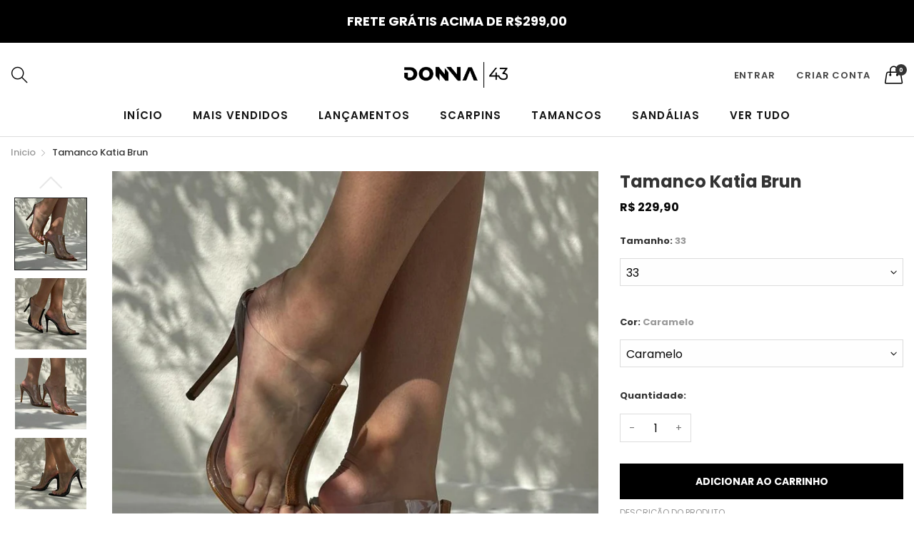

--- FILE ---
content_type: text/html; charset=utf-8
request_url: https://donna43.com/products/tamanco-katia-brun
body_size: 29950
content:
<!doctype html>
  <!--[if IE 9]> <html class="ie9 no-js" lang="pt-BR" dir=""> <![endif]-->
  <!--[if (gt IE 9)|!(IE)]><!--> <html class="no-js" lang="pt-BR" dir="ltr"> <!--<![endif]-->
  <head>
    <meta name="facebook-domain-verification" content="iw1b2vwgck2qtq6f6v1nxg4mctfmqk" />
    
    <!-- Google Tag Manager -->
      <script>(function(w,d,s,l,i){w[l]=w[l]||[];w[l].push({'gtm.start':
      new Date().getTime(),event:'gtm.js'});var f=d.getElementsByTagName(s)[0],
      j=d.createElement(s),dl=l!='dataLayer'?'&l='+l:'';j.async=true;j.src=
      'https://www.googletagmanager.com/gtm.js?id='+i+dl;f.parentNode.insertBefore(j,f);
      })(window,document,'script','dataLayer','GTM-W48ZXJW');</script>
    <!-- End Google Tag Manager -->
    
    <base href="https://donna43.com" />
    <meta charset="utf-8">
    <meta http-equiv="X-UA-Compatible" content="IE=edge,chrome=1">
    <meta name="viewport" content="user-scalable=no,width=device-width,minimum-scale=1,initial-scale=1,maximum-scale=1">
    <meta name="theme-color" content="#7796A8">
    <link rel="canonical" href="https://donna43.com/products/tamanco-katia-brun"><link rel="amphtml" href="https://donna43.com/products/tamanco-katia-brun?view=amp"><link rel="shortcut icon" href="//donna43.com/cdn/shop/files/favicon_0fba68b0-1b7c-4aa6-a816-6fb58e946379_32x32.png?v=1614307391" type="image/png"><title>Tamanco Katia Brun
&ndash; Donna 43
</title><meta name="description" content="Altura do salto: 10cmTipo do salto: finoMaterial: VINIL/ CrocoPalmilha: ComfortForma padrão nacional"><!-- /snippets/social-meta-tags.liquid --><meta property="og:site_name" content="Donna 43">
<meta property="og:url" content="https://donna43.com/products/tamanco-katia-brun">
<meta property="og:title" content="Tamanco Katia Brun">
<meta property="og:type" content="product">
<meta property="og:description" content="Altura do salto: 10cmTipo do salto: finoMaterial: VINIL/ CrocoPalmilha: ComfortForma padrão nacional"><meta property="og:price:amount" content="229,90">
  <meta property="og:price:currency" content="BRL"><meta property="og:image" content="http://donna43.com/cdn/shop/files/WhatsAppImage2023-09-26at13.10.03_1200x1200.jpg?v=1695761479"><meta property="og:image" content="http://donna43.com/cdn/shop/files/WhatsAppImage2023-09-26at13.11.07_1200x1200.jpg?v=1695761478"><meta property="og:image" content="http://donna43.com/cdn/shop/files/WhatsAppImage2023-09-26at13.10.03_1_1200x1200.jpg?v=1695761478">
<meta property="og:image:secure_url" content="https://donna43.com/cdn/shop/files/WhatsAppImage2023-09-26at13.10.03_1200x1200.jpg?v=1695761479"><meta property="og:image:secure_url" content="https://donna43.com/cdn/shop/files/WhatsAppImage2023-09-26at13.11.07_1200x1200.jpg?v=1695761478"><meta property="og:image:secure_url" content="https://donna43.com/cdn/shop/files/WhatsAppImage2023-09-26at13.10.03_1_1200x1200.jpg?v=1695761478">
<meta name="twitter:card" content="summary_large_image">
<meta name="twitter:title" content="Tamanco Katia Brun">
<meta name="twitter:description" content="Altura do salto: 10cmTipo do salto: finoMaterial: VINIL/ CrocoPalmilha: ComfortForma padrão nacional">
<link href="https://fonts.googleapis.com/css?family=Poppins:300,300i,400,400i,500,500i,600,600i,700,700i" rel="stylesheet">
<link href="https://fonts.googleapis.com/css?family=Open+Sans:400,400i,600,600i,700,700i" rel="stylesheet">
<link href="https://fonts.googleapis.com/css?family=Poppins:300,300i,400,400i,500,500i,600,600i,700,700i" rel="stylesheet" media="all and (min-width: 801px)">
<link href="https://fonts.googleapis.com/css?family=Open+Sans:400,400i,600,600i,700,700i" rel="stylesheet" media="all and (min-width: 801px)">
<link href="//donna43.com/cdn/shop/t/19/assets/style.scss.css?v=153526412626320588921749319293" rel="stylesheet" type="text/css" media="all" data-style-link/>
  <link href="//donna43.com/cdn/shop/t/19/assets/style-tablet.scss.css?v=92736698157050566051749308077" rel="stylesheet" type="text/css" media="all and (min-width: 551px)" data-style-link/>
  <link href="//donna43.com/cdn/shop/t/19/assets/style-desktop.scss.css?v=114940221193424820541749308077" rel="stylesheet" type="text/css" media="all and (min-width: 1261px)" data-style-link/>
  <link href="//donna43.com/cdn/shop/t/19/assets/section-build.scss.css?v=173524037290477604311749318528" rel="stylesheet" type="text/css" media="all" data-style-link/>
  <link href="//donna43.com/cdn/shop/t/19/assets/page-build.scss.css?v=142722419731137435931749308077" rel="stylesheet" type="text/css" media="all" data-style-link/>
    
    <link href="//donna43.com/cdn/shop/t/19/assets/custom.scss.css?v=105997007003712207781749308077" rel="stylesheet" type="text/css" media="all" data-style-link-rtl/>
    
    <link href="//donna43.com/cdn/shop/t/19/assets/settings-bar.scss.css?v=167439907336241044761749308077" rel="stylesheet" type="text/css" media="all" />
    <link href="https://fonts.googleapis.com/css2?family=Amatic+SC:wght@400;700&display=swap" rel="stylesheet">
    <script src="//cdn.shopify.com/s/javascripts/currencies.js" defer="defer"></script>
    <script>
    var theme = {};
    theme.current_page = "product";
    theme.settings = {"color_primary":"#0e0c0c","color_primary_hover":"#5b7e05","color_primary_custom":"#67bc00","color_secondary":"#767676","color_secondary_hover":"#767676","color_success":"#3adb76","color_success_hover":"#3adb76","color_warning":"#ffae00","color_warning_hover":"#ffae00","color_alert":"#cc4b37","color_alert_hover":"#cc4b37","color_light_gray":"#e6e6e6","color_medium_gray":"#a9a9aa","color_dark_gray":"#7f7f7f","color_page_bg":"#ffffff","color_page_link":"#000000","color_page_link_hover":"#000000","color_page_heading":"#0e0c0c","color_page_paragraph":"#060606","color_page_icon":"#060606","color_page_border":"#dcdcdc","color_desktop_page_bg":"#ffffff","color_desktop_page_link":"#060606","color_desktop_page_link_hover":"#75a500","color_desktop_page_heading":"#060606","color_desktop_page_paragraph":"#060606","color_desktop_page_icon":"#060606","color_header_bg":"#ffffff","color_header_color":"#000000","color_breadcrumb_desktop_bg":"#eaeaea","color_breadcrumb_desktop_color":"#0e0c0c","color_breadcrumb_desktop_hover_color":"#75a500","color_footer_bg":"#f1f2f4","color_footer_color":"#060606","font_embed":"\u003clink href=\"https:\/\/fonts.googleapis.com\/css?family=Poppins:300,300i,400,400i,500,500i,600,600i,700,700i\" rel=\"stylesheet\"\u003e\n\u003clink href=\"https:\/\/fonts.googleapis.com\/css?family=Open+Sans:400,400i,600,600i,700,700i\" rel=\"stylesheet\"\u003e","font_paragraph":"'Poppins', sans-serif;","font_title":"'Poppins', sans-serif;","font_desktop_embed":"\u003clink href=\"https:\/\/fonts.googleapis.com\/css?family=Poppins:300,300i,400,400i,500,500i,600,600i,700,700i\" rel=\"stylesheet\"\u003e\n\u003clink href=\"https:\/\/fonts.googleapis.com\/css?family=Open+Sans:400,400i,600,600i,700,700i\" rel=\"stylesheet\"\u003e","font_desktop_paragraph":"'Poppins', sans-serif;","font_desktop_title":"'Poppins', sans-serif;","general_page_direction":"ltr","share_image":null,"general_sticky_header_menu":true,"general_button_to_top":true,"general_search_article":false,"general_ajax_cart_notification":"cart","general_compare_notification":false,"general_wishlist_notification":false,"dimension_mobile_height":35,"favicon":"\/\/donna43.com\/cdn\/shop\/files\/favicon_0fba68b0-1b7c-4aa6-a816-6fb58e946379.png?v=1614307391","mailing_list_active":false,"news_title":"NEWSLETTER","news_sub":"Subscribe and get notified at first on the latest\nupdate and offers!","news_input_title":"Email Address","news_input":"test@email.com","news_actiontext":"SEND","mailchimp_form_action":"#","news_prevent":"Don’t show again","news_time":"5","mailing_bg":null,"popup_left_enable":false,"popup_left_title":"Other customer are viewing","popup_left_collection":"top-trending","popup_left_limit":"8","popup_left_timeout":"8000","header_style":"1","currency_format":"money_format","supported_currencies":"","default_currency":"","index_style":"1","index_bottom":true,"index_bottom1":true,"index_bottom2":true,"index_bottom3":true,"bkghome":null,"index_home10slideshow":false,"index_home12slideshow":false,"footer_style":"1","quickview_layout":"full","quickview_image_width":800,"quickview_image_height":1026,"show_earnpoints":true,"show_details":true,"detail_title":"Details","show_sku":true,"show_vendor":true,"show_type":true,"show_inventory":true,"show_description":true,"desc_title":"Descroção","show_customimage":true,"customimage":null,"show_share_buttons":true,"layout":"default","product_option":"Image:image | Color:color | Size:size | Dropdown:dropdown | Material:radio","product_color_mapping":"Red:#f44336 | Pink:#e91e63 | Purple:#9c27b0 | Deep purple:#673ab7 | Indigo:#3f51b5 | Blue:#2196f3 | Light blue:#03a9f4 | Cyan:#00bcd4 | Teal:#009688 | Green:#4caf50 | Light green:#8bc34a | Lime:#cddc39 | Yellow:#ffeb3b | Amber:#ffc107 | Orange:#ff9800 | Deep orange:#ff5722 | Brown:#795548 | Gray:#9e9e9e | Blue gray:#607d8b | Black:#000000 | White:#ffffff","product_upsell_active":false,"product_upsell_title":"","product_upsell_limit":"5","product_upsell_autoplay":true,"product_upsell_autoplay_speed":"5000","product_upsell_column":"4","product_upsell_row":1,"product_upsell_navigation":true,"product_upsell_pagination":true,"product_item_retina":false,"product_item_quick_view":false,"product_item_compare":false,"product_item_wishlist":false,"product_item_rating":true,"product_item_option":true,"coloravailable":true,"product_item_vendor":true,"product_freetext":true,"product_item_label":true,"product_item_label_sale":"-[percent]%","product_item_label_sale_color":"#ffffff","product_item_label_sale_bg":"#f0083a","product_item_label_new":"Nova","product_item_label_new_color":"#ffffff","product_item_label_new_bg":"#3d6deb","product_item_label_hot":"Destaque","product_item_label_hot_color":"#ffffff","product_item_label_hot_bg":"#73c400","cookies_active":true,"cookies_title":"Utilizamos cookies para melhorar a experiência do usuário e analisar o tráfego do site","action_text_1":"Leia mais","action_text_1_link":"https:\/\/donna43.com\/pages\/termos-de-uso","action_text_2":"Aceitar!","color_background":"#000000","color_title":"#ffffff","social_behance_link":"","social_blogger_link":"","social_dribble_link":"","social_facebook_link":"https:\/\/facebook.com\/donna43oficial","social_gplus_link":"","social_instagram_link":"http:\/\/instagram.com\/donna43oficial","social_linkedin_link":"","social_pinterest_link":"","social_snapchat_link":"","social_tumblr_link":"","social_twitter_link":"","social_vimeo_link":"","social_youtube_link":"","social_custom_1_title":"","social_custom_1_link":"","social_custom_2_logo":null,"social_custom_2_title":"","social_custom_2_link":"","social_custom_3_logo":null,"social_custom_3_title":"","social_custom_3_link":"","social_custom_4_logo":null,"social_custom_4_title":"","social_custom_4_link":"","social_custom_5_logo":null,"social_custom_5_title":"","social_custom_5_link":"","share_facebook":true,"share_twitter":true,"share_pinterest":true,"checkout_header_image":null,"checkout_logo_image":null,"checkout_logo_position":"left","checkout_logo_size":"medium","checkout_body_background_image":null,"checkout_body_background_color":"#ffffff","checkout_input_background_color_mode":"white","checkout_sidebar_background_image":null,"checkout_sidebar_background_color":"#fafafa","checkout_heading_font":"-apple-system, BlinkMacSystemFont, 'Segoe UI', Roboto, Helvetica, Arial, sans-serif, 'Apple Color Emoji', 'Segoe UI Emoji', 'Segoe UI Symbol'","checkout_body_font":"-apple-system, BlinkMacSystemFont, 'Segoe UI', Roboto, Helvetica, Arial, sans-serif, 'Apple Color Emoji', 'Segoe UI Emoji', 'Segoe UI Symbol'","checkout_accent_color":"#ed145b","checkout_button_color":"#ed145b","checkout_error_color":"#e32c2b","color_header_desktop_bg":"#ffffff","color_header_desktop_color":"#060606","color_header_desktop_border":"#e5e5e5","color_top_nav_desktop_color":"#060606","color_top_nav_desktop_bg":"#ffffff","color_top_nav_desktop_border":"#e7e7e8","color_footer_desktop_bg":"#ffffff","color_footer_desktop_color":"#060606","color_footer_desktop_title_color":"#060606","section":"left-sidebar information-custom","darkmode":false,"product_item_description":false,"product_item_description_strcut":256,"area1":"1","area2":"2","area3":"3","font_paragraph_url":"","font_title_url":"","font_desktop_paragraph_url":"","font_desktop_title_url":"","general_loading_screen":true,"general_loading_screen_logo":"","general_loading_screen_bg":"#ffffff","general_animation_loader":true,"color_desktop_page_border":"#dcdcdc","general_ajax_cart_popup":true,"show_multiple_currencies":true,"currency_heading":"","product_option_color":"Red:red | Pink:pink | Purple:purple | Deep purple:deep-purple | Indigo:indigo | Blue:blue | Light blue:light-blue | Cyan:cyan | Teal:teal | Green:green | Light green:light-green | Lime:lime | Yellow:yellow | Amber:amber | Orange:orange | Deep orange:deep-orange | Brown:brown | Gray:gray | Blue gray:blue-gray | Black:black | White:white","color_page_box_heading":"#ffffff","color_page_box_paragraph":"#ffffff","color_desktop_page_box_heading":"#ffffff","color_desktop_page_box_paragraph":"#ffffff","color_icon":"#1a1a1a","color_border":"#cccccc","color_header_mobile_bg":"#ffffff","color_header_mobile_color":"#1a1a1a","color_footer_mobile_bg":"#f1f2f4","color_footer_mobile_color":"#313233","nav_linklist":"","nav_linklist_left":"","nav_linklist_right":"","nav_sticky":true,"menu_label_1":"","menu_label_2":"","mega1_title":"","mega1_col1_linklist":"","mega1_col2_linklist":"","mega1_col3_banner":"","mega2_title":"","mega2_col1_linklist":"","mega2_col2_linklist":"","mega2_col3_linklist":"","mega2_col4_banner":"","mega3_title":"","mega3_col1_linklist":"","mega3_col2_linklist":"","mega3_col3_linklist":"","mega3_col4_linklist":"","mega3_col5_banner":"","color_text":"#3d4246","color_body_text":"#788188","color_sale_text":"#7796A8","color_borders":"#e8e9eb","color_button":"#7796A8","color_button_text":"#fff","color_small_button":"#fff","color_small_button_text":"#3d4246","color_text_field":"#fff","color_text_field_text":"#000","color_image_overlay_text":"#fff","color_image_overlay":"#3d4246","image_overlay_opacity":25,"color_body_bg":"#fff","type_header_family":"Google_Work+Sans_600_sans","type_header_base_size":"26px","type_base_family":"Google_Work+Sans_400_sans","type_base_size":"16px","type_bold_product_titles":false,"customer_layout":"customer_area"};
    theme.moneyFormat = "R$ {{amount_with_comma_separator}}";
    theme.strings = {
      addToCart: "Adicionar ao carrinho",
      soldOut: "Esgotado",
      unavailable: "Indisponível",
      showMore: "Mostrar mais",
      showLess: "Mostrar menos",
      addressError: "Não é possível localizar o endereço",
      addressNoResults: "Nenhum resultado para este endereço",
      addressQueryLimit: "Você excedeu a cota de uso da API do Google. Considere a atualização para um \u003ca href=\"https:\/\/developers.google.com\/maps\/premium\/usage-limits\"\u003ePlano Premium\u003c\/a\u003e.",
      authError: "Ocorreu um problema ao autenticar sua conta do Google Maps."
    };
    theme.currency = {
      currencyFormat: 'money_format',
      shopCurrency: 'BRL',
      defaultCurrency: 'BRL',
      moneyWithCurrencyFormat: "R$ {{amount_with_comma_separator}} BRL",
      moneyFormat: "R$ {{amount_with_comma_separator}}"
    };
    document.documentElement.className = document.documentElement.className.replace('no-js', 'js');
    </script>
    <script>window.__webpack_public_path__ = "//donna43.com/cdn/shop/t/19/assets/";</script>
    <script src="//donna43.com/cdn/shop/t/19/assets/bundle-vendors.js?v=180899172008016515591749308077" defer="defer"></script>
    <script src="//donna43.com/cdn/shop/t/19/assets/bundle.js?v=54647889462567470171749308077" defer="defer"></script>
    <!--[if (lte IE 9) ]><script src="//donna43.com/cdn/shop/t/19/assets/match-media.min.js?v=22265819453975888031749308077" type="text/javascript"></script><![endif]--><!--[if (gt IE 9)|!(IE)]><!--><script src="//donna43.com/cdn/shop/t/19/assets/lazysizes.js?v=174831369459615807681749308077" async="async"></script><!--<![endif]-->
    <!--[if lte IE 9]><script src="//donna43.com/cdn/shop/t/19/assets/lazysizes.min.js?v=1302"></script><![endif]-->
    <script>window.performance && window.performance.mark && window.performance.mark('shopify.content_for_header.start');</script><meta name="facebook-domain-verification" content="97a969q4t6hg0i8b799wnax7yeefrp">
<meta id="shopify-digital-wallet" name="shopify-digital-wallet" content="/44008571039/digital_wallets/dialog">
<link rel="alternate" type="application/json+oembed" href="https://donna43.com/products/tamanco-katia-brun.oembed">
<script async="async" src="/checkouts/internal/preloads.js?locale=pt-BR"></script>
<script id="shopify-features" type="application/json">{"accessToken":"62d7a18f9c2bc3085ef19161f3a0ce5c","betas":["rich-media-storefront-analytics"],"domain":"donna43.com","predictiveSearch":true,"shopId":44008571039,"locale":"pt-br"}</script>
<script>var Shopify = Shopify || {};
Shopify.shop = "ifx-imports.myshopify.com";
Shopify.locale = "pt-BR";
Shopify.currency = {"active":"BRL","rate":"1.0"};
Shopify.country = "BR";
Shopify.theme = {"name":"2.1","id":144932896939,"schema_name":"Kala AllinOne","schema_version":"6.1","theme_store_id":null,"role":"main"};
Shopify.theme.handle = "null";
Shopify.theme.style = {"id":null,"handle":null};
Shopify.cdnHost = "donna43.com/cdn";
Shopify.routes = Shopify.routes || {};
Shopify.routes.root = "/";</script>
<script type="module">!function(o){(o.Shopify=o.Shopify||{}).modules=!0}(window);</script>
<script>!function(o){function n(){var o=[];function n(){o.push(Array.prototype.slice.apply(arguments))}return n.q=o,n}var t=o.Shopify=o.Shopify||{};t.loadFeatures=n(),t.autoloadFeatures=n()}(window);</script>
<script id="shop-js-analytics" type="application/json">{"pageType":"product"}</script>
<script defer="defer" async type="module" src="//donna43.com/cdn/shopifycloud/shop-js/modules/v2/client.init-shop-cart-sync_CU2ftdlJ.pt-BR.esm.js"></script>
<script defer="defer" async type="module" src="//donna43.com/cdn/shopifycloud/shop-js/modules/v2/chunk.common_Bd5PC-Gb.esm.js"></script>
<script defer="defer" async type="module" src="//donna43.com/cdn/shopifycloud/shop-js/modules/v2/chunk.modal_CNYWjkPA.esm.js"></script>
<script type="module">
  await import("//donna43.com/cdn/shopifycloud/shop-js/modules/v2/client.init-shop-cart-sync_CU2ftdlJ.pt-BR.esm.js");
await import("//donna43.com/cdn/shopifycloud/shop-js/modules/v2/chunk.common_Bd5PC-Gb.esm.js");
await import("//donna43.com/cdn/shopifycloud/shop-js/modules/v2/chunk.modal_CNYWjkPA.esm.js");

  window.Shopify.SignInWithShop?.initShopCartSync?.({"fedCMEnabled":true,"windoidEnabled":true});

</script>
<script>(function() {
  var isLoaded = false;
  function asyncLoad() {
    if (isLoaded) return;
    isLoaded = true;
    var urls = ["https:\/\/lgpdy.codeby.app\/script.js?shop=ifx-imports.myshopify.com","https:\/\/cdn.shopify.com\/s\/files\/1\/0033\/3538\/9233\/files\/31aug26paidd20_free_final_73a24.js?v=1620132613\u0026shop=ifx-imports.myshopify.com","https:\/\/cdn.shopify.com\/s\/files\/1\/0033\/3538\/9233\/files\/pushdaddy_a3.js?shop=ifx-imports.myshopify.com"];
    for (var i = 0; i < urls.length; i++) {
      var s = document.createElement('script');
      s.type = 'text/javascript';
      s.async = true;
      s.src = urls[i];
      var x = document.getElementsByTagName('script')[0];
      x.parentNode.insertBefore(s, x);
    }
  };
  if(window.attachEvent) {
    window.attachEvent('onload', asyncLoad);
  } else {
    window.addEventListener('load', asyncLoad, false);
  }
})();</script>
<script id="__st">var __st={"a":44008571039,"offset":-10800,"reqid":"0f62eee0-f68f-4396-99dc-5a59bd6e128c-1769160848","pageurl":"donna43.com\/products\/tamanco-katia-brun","u":"ddddf6d557b2","p":"product","rtyp":"product","rid":7742909743275};</script>
<script>window.ShopifyPaypalV4VisibilityTracking = true;</script>
<script id="captcha-bootstrap">!function(){'use strict';const t='contact',e='account',n='new_comment',o=[[t,t],['blogs',n],['comments',n],[t,'customer']],c=[[e,'customer_login'],[e,'guest_login'],[e,'recover_customer_password'],[e,'create_customer']],r=t=>t.map((([t,e])=>`form[action*='/${t}']:not([data-nocaptcha='true']) input[name='form_type'][value='${e}']`)).join(','),a=t=>()=>t?[...document.querySelectorAll(t)].map((t=>t.form)):[];function s(){const t=[...o],e=r(t);return a(e)}const i='password',u='form_key',d=['recaptcha-v3-token','g-recaptcha-response','h-captcha-response',i],f=()=>{try{return window.sessionStorage}catch{return}},m='__shopify_v',_=t=>t.elements[u];function p(t,e,n=!1){try{const o=window.sessionStorage,c=JSON.parse(o.getItem(e)),{data:r}=function(t){const{data:e,action:n}=t;return t[m]||n?{data:e,action:n}:{data:t,action:n}}(c);for(const[e,n]of Object.entries(r))t.elements[e]&&(t.elements[e].value=n);n&&o.removeItem(e)}catch(o){console.error('form repopulation failed',{error:o})}}const l='form_type',E='cptcha';function T(t){t.dataset[E]=!0}const w=window,h=w.document,L='Shopify',v='ce_forms',y='captcha';let A=!1;((t,e)=>{const n=(g='f06e6c50-85a8-45c8-87d0-21a2b65856fe',I='https://cdn.shopify.com/shopifycloud/storefront-forms-hcaptcha/ce_storefront_forms_captcha_hcaptcha.v1.5.2.iife.js',D={infoText:'Protegido por hCaptcha',privacyText:'Privacidade',termsText:'Termos'},(t,e,n)=>{const o=w[L][v],c=o.bindForm;if(c)return c(t,g,e,D).then(n);var r;o.q.push([[t,g,e,D],n]),r=I,A||(h.body.append(Object.assign(h.createElement('script'),{id:'captcha-provider',async:!0,src:r})),A=!0)});var g,I,D;w[L]=w[L]||{},w[L][v]=w[L][v]||{},w[L][v].q=[],w[L][y]=w[L][y]||{},w[L][y].protect=function(t,e){n(t,void 0,e),T(t)},Object.freeze(w[L][y]),function(t,e,n,w,h,L){const[v,y,A,g]=function(t,e,n){const i=e?o:[],u=t?c:[],d=[...i,...u],f=r(d),m=r(i),_=r(d.filter((([t,e])=>n.includes(e))));return[a(f),a(m),a(_),s()]}(w,h,L),I=t=>{const e=t.target;return e instanceof HTMLFormElement?e:e&&e.form},D=t=>v().includes(t);t.addEventListener('submit',(t=>{const e=I(t);if(!e)return;const n=D(e)&&!e.dataset.hcaptchaBound&&!e.dataset.recaptchaBound,o=_(e),c=g().includes(e)&&(!o||!o.value);(n||c)&&t.preventDefault(),c&&!n&&(function(t){try{if(!f())return;!function(t){const e=f();if(!e)return;const n=_(t);if(!n)return;const o=n.value;o&&e.removeItem(o)}(t);const e=Array.from(Array(32),(()=>Math.random().toString(36)[2])).join('');!function(t,e){_(t)||t.append(Object.assign(document.createElement('input'),{type:'hidden',name:u})),t.elements[u].value=e}(t,e),function(t,e){const n=f();if(!n)return;const o=[...t.querySelectorAll(`input[type='${i}']`)].map((({name:t})=>t)),c=[...d,...o],r={};for(const[a,s]of new FormData(t).entries())c.includes(a)||(r[a]=s);n.setItem(e,JSON.stringify({[m]:1,action:t.action,data:r}))}(t,e)}catch(e){console.error('failed to persist form',e)}}(e),e.submit())}));const S=(t,e)=>{t&&!t.dataset[E]&&(n(t,e.some((e=>e===t))),T(t))};for(const o of['focusin','change'])t.addEventListener(o,(t=>{const e=I(t);D(e)&&S(e,y())}));const B=e.get('form_key'),M=e.get(l),P=B&&M;t.addEventListener('DOMContentLoaded',(()=>{const t=y();if(P)for(const e of t)e.elements[l].value===M&&p(e,B);[...new Set([...A(),...v().filter((t=>'true'===t.dataset.shopifyCaptcha))])].forEach((e=>S(e,t)))}))}(h,new URLSearchParams(w.location.search),n,t,e,['guest_login'])})(!0,!0)}();</script>
<script integrity="sha256-4kQ18oKyAcykRKYeNunJcIwy7WH5gtpwJnB7kiuLZ1E=" data-source-attribution="shopify.loadfeatures" defer="defer" src="//donna43.com/cdn/shopifycloud/storefront/assets/storefront/load_feature-a0a9edcb.js" crossorigin="anonymous"></script>
<script data-source-attribution="shopify.dynamic_checkout.dynamic.init">var Shopify=Shopify||{};Shopify.PaymentButton=Shopify.PaymentButton||{isStorefrontPortableWallets:!0,init:function(){window.Shopify.PaymentButton.init=function(){};var t=document.createElement("script");t.src="https://donna43.com/cdn/shopifycloud/portable-wallets/latest/portable-wallets.pt-br.js",t.type="module",document.head.appendChild(t)}};
</script>
<script data-source-attribution="shopify.dynamic_checkout.buyer_consent">
  function portableWalletsHideBuyerConsent(e){var t=document.getElementById("shopify-buyer-consent"),n=document.getElementById("shopify-subscription-policy-button");t&&n&&(t.classList.add("hidden"),t.setAttribute("aria-hidden","true"),n.removeEventListener("click",e))}function portableWalletsShowBuyerConsent(e){var t=document.getElementById("shopify-buyer-consent"),n=document.getElementById("shopify-subscription-policy-button");t&&n&&(t.classList.remove("hidden"),t.removeAttribute("aria-hidden"),n.addEventListener("click",e))}window.Shopify?.PaymentButton&&(window.Shopify.PaymentButton.hideBuyerConsent=portableWalletsHideBuyerConsent,window.Shopify.PaymentButton.showBuyerConsent=portableWalletsShowBuyerConsent);
</script>
<script data-source-attribution="shopify.dynamic_checkout.cart.bootstrap">document.addEventListener("DOMContentLoaded",(function(){function t(){return document.querySelector("shopify-accelerated-checkout-cart, shopify-accelerated-checkout")}if(t())Shopify.PaymentButton.init();else{new MutationObserver((function(e,n){t()&&(Shopify.PaymentButton.init(),n.disconnect())})).observe(document.body,{childList:!0,subtree:!0})}}));
</script>

<script>window.performance && window.performance.mark && window.performance.mark('shopify.content_for_header.end');</script>
  <link href="https://monorail-edge.shopifysvc.com" rel="dns-prefetch">
<script>(function(){if ("sendBeacon" in navigator && "performance" in window) {try {var session_token_from_headers = performance.getEntriesByType('navigation')[0].serverTiming.find(x => x.name == '_s').description;} catch {var session_token_from_headers = undefined;}var session_cookie_matches = document.cookie.match(/_shopify_s=([^;]*)/);var session_token_from_cookie = session_cookie_matches && session_cookie_matches.length === 2 ? session_cookie_matches[1] : "";var session_token = session_token_from_headers || session_token_from_cookie || "";function handle_abandonment_event(e) {var entries = performance.getEntries().filter(function(entry) {return /monorail-edge.shopifysvc.com/.test(entry.name);});if (!window.abandonment_tracked && entries.length === 0) {window.abandonment_tracked = true;var currentMs = Date.now();var navigation_start = performance.timing.navigationStart;var payload = {shop_id: 44008571039,url: window.location.href,navigation_start,duration: currentMs - navigation_start,session_token,page_type: "product"};window.navigator.sendBeacon("https://monorail-edge.shopifysvc.com/v1/produce", JSON.stringify({schema_id: "online_store_buyer_site_abandonment/1.1",payload: payload,metadata: {event_created_at_ms: currentMs,event_sent_at_ms: currentMs}}));}}window.addEventListener('pagehide', handle_abandonment_event);}}());</script>
<script id="web-pixels-manager-setup">(function e(e,d,r,n,o){if(void 0===o&&(o={}),!Boolean(null===(a=null===(i=window.Shopify)||void 0===i?void 0:i.analytics)||void 0===a?void 0:a.replayQueue)){var i,a;window.Shopify=window.Shopify||{};var t=window.Shopify;t.analytics=t.analytics||{};var s=t.analytics;s.replayQueue=[],s.publish=function(e,d,r){return s.replayQueue.push([e,d,r]),!0};try{self.performance.mark("wpm:start")}catch(e){}var l=function(){var e={modern:/Edge?\/(1{2}[4-9]|1[2-9]\d|[2-9]\d{2}|\d{4,})\.\d+(\.\d+|)|Firefox\/(1{2}[4-9]|1[2-9]\d|[2-9]\d{2}|\d{4,})\.\d+(\.\d+|)|Chrom(ium|e)\/(9{2}|\d{3,})\.\d+(\.\d+|)|(Maci|X1{2}).+ Version\/(15\.\d+|(1[6-9]|[2-9]\d|\d{3,})\.\d+)([,.]\d+|)( \(\w+\)|)( Mobile\/\w+|) Safari\/|Chrome.+OPR\/(9{2}|\d{3,})\.\d+\.\d+|(CPU[ +]OS|iPhone[ +]OS|CPU[ +]iPhone|CPU IPhone OS|CPU iPad OS)[ +]+(15[._]\d+|(1[6-9]|[2-9]\d|\d{3,})[._]\d+)([._]\d+|)|Android:?[ /-](13[3-9]|1[4-9]\d|[2-9]\d{2}|\d{4,})(\.\d+|)(\.\d+|)|Android.+Firefox\/(13[5-9]|1[4-9]\d|[2-9]\d{2}|\d{4,})\.\d+(\.\d+|)|Android.+Chrom(ium|e)\/(13[3-9]|1[4-9]\d|[2-9]\d{2}|\d{4,})\.\d+(\.\d+|)|SamsungBrowser\/([2-9]\d|\d{3,})\.\d+/,legacy:/Edge?\/(1[6-9]|[2-9]\d|\d{3,})\.\d+(\.\d+|)|Firefox\/(5[4-9]|[6-9]\d|\d{3,})\.\d+(\.\d+|)|Chrom(ium|e)\/(5[1-9]|[6-9]\d|\d{3,})\.\d+(\.\d+|)([\d.]+$|.*Safari\/(?![\d.]+ Edge\/[\d.]+$))|(Maci|X1{2}).+ Version\/(10\.\d+|(1[1-9]|[2-9]\d|\d{3,})\.\d+)([,.]\d+|)( \(\w+\)|)( Mobile\/\w+|) Safari\/|Chrome.+OPR\/(3[89]|[4-9]\d|\d{3,})\.\d+\.\d+|(CPU[ +]OS|iPhone[ +]OS|CPU[ +]iPhone|CPU IPhone OS|CPU iPad OS)[ +]+(10[._]\d+|(1[1-9]|[2-9]\d|\d{3,})[._]\d+)([._]\d+|)|Android:?[ /-](13[3-9]|1[4-9]\d|[2-9]\d{2}|\d{4,})(\.\d+|)(\.\d+|)|Mobile Safari.+OPR\/([89]\d|\d{3,})\.\d+\.\d+|Android.+Firefox\/(13[5-9]|1[4-9]\d|[2-9]\d{2}|\d{4,})\.\d+(\.\d+|)|Android.+Chrom(ium|e)\/(13[3-9]|1[4-9]\d|[2-9]\d{2}|\d{4,})\.\d+(\.\d+|)|Android.+(UC? ?Browser|UCWEB|U3)[ /]?(15\.([5-9]|\d{2,})|(1[6-9]|[2-9]\d|\d{3,})\.\d+)\.\d+|SamsungBrowser\/(5\.\d+|([6-9]|\d{2,})\.\d+)|Android.+MQ{2}Browser\/(14(\.(9|\d{2,})|)|(1[5-9]|[2-9]\d|\d{3,})(\.\d+|))(\.\d+|)|K[Aa][Ii]OS\/(3\.\d+|([4-9]|\d{2,})\.\d+)(\.\d+|)/},d=e.modern,r=e.legacy,n=navigator.userAgent;return n.match(d)?"modern":n.match(r)?"legacy":"unknown"}(),u="modern"===l?"modern":"legacy",c=(null!=n?n:{modern:"",legacy:""})[u],f=function(e){return[e.baseUrl,"/wpm","/b",e.hashVersion,"modern"===e.buildTarget?"m":"l",".js"].join("")}({baseUrl:d,hashVersion:r,buildTarget:u}),m=function(e){var d=e.version,r=e.bundleTarget,n=e.surface,o=e.pageUrl,i=e.monorailEndpoint;return{emit:function(e){var a=e.status,t=e.errorMsg,s=(new Date).getTime(),l=JSON.stringify({metadata:{event_sent_at_ms:s},events:[{schema_id:"web_pixels_manager_load/3.1",payload:{version:d,bundle_target:r,page_url:o,status:a,surface:n,error_msg:t},metadata:{event_created_at_ms:s}}]});if(!i)return console&&console.warn&&console.warn("[Web Pixels Manager] No Monorail endpoint provided, skipping logging."),!1;try{return self.navigator.sendBeacon.bind(self.navigator)(i,l)}catch(e){}var u=new XMLHttpRequest;try{return u.open("POST",i,!0),u.setRequestHeader("Content-Type","text/plain"),u.send(l),!0}catch(e){return console&&console.warn&&console.warn("[Web Pixels Manager] Got an unhandled error while logging to Monorail."),!1}}}}({version:r,bundleTarget:l,surface:e.surface,pageUrl:self.location.href,monorailEndpoint:e.monorailEndpoint});try{o.browserTarget=l,function(e){var d=e.src,r=e.async,n=void 0===r||r,o=e.onload,i=e.onerror,a=e.sri,t=e.scriptDataAttributes,s=void 0===t?{}:t,l=document.createElement("script"),u=document.querySelector("head"),c=document.querySelector("body");if(l.async=n,l.src=d,a&&(l.integrity=a,l.crossOrigin="anonymous"),s)for(var f in s)if(Object.prototype.hasOwnProperty.call(s,f))try{l.dataset[f]=s[f]}catch(e){}if(o&&l.addEventListener("load",o),i&&l.addEventListener("error",i),u)u.appendChild(l);else{if(!c)throw new Error("Did not find a head or body element to append the script");c.appendChild(l)}}({src:f,async:!0,onload:function(){if(!function(){var e,d;return Boolean(null===(d=null===(e=window.Shopify)||void 0===e?void 0:e.analytics)||void 0===d?void 0:d.initialized)}()){var d=window.webPixelsManager.init(e)||void 0;if(d){var r=window.Shopify.analytics;r.replayQueue.forEach((function(e){var r=e[0],n=e[1],o=e[2];d.publishCustomEvent(r,n,o)})),r.replayQueue=[],r.publish=d.publishCustomEvent,r.visitor=d.visitor,r.initialized=!0}}},onerror:function(){return m.emit({status:"failed",errorMsg:"".concat(f," has failed to load")})},sri:function(e){var d=/^sha384-[A-Za-z0-9+/=]+$/;return"string"==typeof e&&d.test(e)}(c)?c:"",scriptDataAttributes:o}),m.emit({status:"loading"})}catch(e){m.emit({status:"failed",errorMsg:(null==e?void 0:e.message)||"Unknown error"})}}})({shopId: 44008571039,storefrontBaseUrl: "https://donna43.com",extensionsBaseUrl: "https://extensions.shopifycdn.com/cdn/shopifycloud/web-pixels-manager",monorailEndpoint: "https://monorail-edge.shopifysvc.com/unstable/produce_batch",surface: "storefront-renderer",enabledBetaFlags: ["2dca8a86"],webPixelsConfigList: [{"id":"528777387","configuration":"{\"config\":\"{\\\"pixel_id\\\":\\\"G-WWZ0NR58FG\\\",\\\"gtag_events\\\":[{\\\"type\\\":\\\"purchase\\\",\\\"action_label\\\":\\\"G-WWZ0NR58FG\\\"},{\\\"type\\\":\\\"page_view\\\",\\\"action_label\\\":\\\"G-WWZ0NR58FG\\\"},{\\\"type\\\":\\\"view_item\\\",\\\"action_label\\\":\\\"G-WWZ0NR58FG\\\"},{\\\"type\\\":\\\"search\\\",\\\"action_label\\\":\\\"G-WWZ0NR58FG\\\"},{\\\"type\\\":\\\"add_to_cart\\\",\\\"action_label\\\":\\\"G-WWZ0NR58FG\\\"},{\\\"type\\\":\\\"begin_checkout\\\",\\\"action_label\\\":\\\"G-WWZ0NR58FG\\\"},{\\\"type\\\":\\\"add_payment_info\\\",\\\"action_label\\\":\\\"G-WWZ0NR58FG\\\"}],\\\"enable_monitoring_mode\\\":false}\"}","eventPayloadVersion":"v1","runtimeContext":"OPEN","scriptVersion":"b2a88bafab3e21179ed38636efcd8a93","type":"APP","apiClientId":1780363,"privacyPurposes":[],"dataSharingAdjustments":{"protectedCustomerApprovalScopes":["read_customer_address","read_customer_email","read_customer_name","read_customer_personal_data","read_customer_phone"]}},{"id":"216072363","configuration":"{\"pixel_id\":\"1333156027018881\",\"pixel_type\":\"facebook_pixel\",\"metaapp_system_user_token\":\"-\"}","eventPayloadVersion":"v1","runtimeContext":"OPEN","scriptVersion":"ca16bc87fe92b6042fbaa3acc2fbdaa6","type":"APP","apiClientId":2329312,"privacyPurposes":["ANALYTICS","MARKETING","SALE_OF_DATA"],"dataSharingAdjustments":{"protectedCustomerApprovalScopes":["read_customer_address","read_customer_email","read_customer_name","read_customer_personal_data","read_customer_phone"]}},{"id":"shopify-app-pixel","configuration":"{}","eventPayloadVersion":"v1","runtimeContext":"STRICT","scriptVersion":"0450","apiClientId":"shopify-pixel","type":"APP","privacyPurposes":["ANALYTICS","MARKETING"]},{"id":"shopify-custom-pixel","eventPayloadVersion":"v1","runtimeContext":"LAX","scriptVersion":"0450","apiClientId":"shopify-pixel","type":"CUSTOM","privacyPurposes":["ANALYTICS","MARKETING"]}],isMerchantRequest: false,initData: {"shop":{"name":"Donna 43","paymentSettings":{"currencyCode":"BRL"},"myshopifyDomain":"ifx-imports.myshopify.com","countryCode":"BR","storefrontUrl":"https:\/\/donna43.com"},"customer":null,"cart":null,"checkout":null,"productVariants":[{"price":{"amount":229.9,"currencyCode":"BRL"},"product":{"title":"Tamanco Katia Brun","vendor":"Donna 43","id":"7742909743275","untranslatedTitle":"Tamanco Katia Brun","url":"\/products\/tamanco-katia-brun","type":"Sandálias"},"id":"42988260982955","image":{"src":"\/\/donna43.com\/cdn\/shop\/files\/WhatsAppImage2023-09-26at13.10.03.jpg?v=1695761479"},"sku":"","title":"33 \/ Caramelo","untranslatedTitle":"33 \/ Caramelo"},{"price":{"amount":229.9,"currencyCode":"BRL"},"product":{"title":"Tamanco Katia Brun","vendor":"Donna 43","id":"7742909743275","untranslatedTitle":"Tamanco Katia Brun","url":"\/products\/tamanco-katia-brun","type":"Sandálias"},"id":"42988261048491","image":{"src":"\/\/donna43.com\/cdn\/shop\/files\/WhatsAppImage2023-09-26at13.10.03.jpg?v=1695761479"},"sku":"","title":"33 \/ Preto","untranslatedTitle":"33 \/ Preto"},{"price":{"amount":229.9,"currencyCode":"BRL"},"product":{"title":"Tamanco Katia Brun","vendor":"Donna 43","id":"7742909743275","untranslatedTitle":"Tamanco Katia Brun","url":"\/products\/tamanco-katia-brun","type":"Sandálias"},"id":"42988261081259","image":{"src":"\/\/donna43.com\/cdn\/shop\/files\/WhatsAppImage2023-09-26at13.10.03.jpg?v=1695761479"},"sku":"","title":"34 \/ Caramelo","untranslatedTitle":"34 \/ Caramelo"},{"price":{"amount":229.9,"currencyCode":"BRL"},"product":{"title":"Tamanco Katia Brun","vendor":"Donna 43","id":"7742909743275","untranslatedTitle":"Tamanco Katia Brun","url":"\/products\/tamanco-katia-brun","type":"Sandálias"},"id":"42988261114027","image":{"src":"\/\/donna43.com\/cdn\/shop\/files\/WhatsAppImage2023-09-26at13.10.03.jpg?v=1695761479"},"sku":"","title":"34 \/ Preto","untranslatedTitle":"34 \/ Preto"},{"price":{"amount":229.9,"currencyCode":"BRL"},"product":{"title":"Tamanco Katia Brun","vendor":"Donna 43","id":"7742909743275","untranslatedTitle":"Tamanco Katia Brun","url":"\/products\/tamanco-katia-brun","type":"Sandálias"},"id":"42988261146795","image":{"src":"\/\/donna43.com\/cdn\/shop\/files\/WhatsAppImage2023-09-26at13.10.03.jpg?v=1695761479"},"sku":"","title":"35 \/ Caramelo","untranslatedTitle":"35 \/ Caramelo"},{"price":{"amount":229.9,"currencyCode":"BRL"},"product":{"title":"Tamanco Katia Brun","vendor":"Donna 43","id":"7742909743275","untranslatedTitle":"Tamanco Katia Brun","url":"\/products\/tamanco-katia-brun","type":"Sandálias"},"id":"42988261179563","image":{"src":"\/\/donna43.com\/cdn\/shop\/files\/WhatsAppImage2023-09-26at13.10.03.jpg?v=1695761479"},"sku":"","title":"35 \/ Preto","untranslatedTitle":"35 \/ Preto"},{"price":{"amount":229.9,"currencyCode":"BRL"},"product":{"title":"Tamanco Katia Brun","vendor":"Donna 43","id":"7742909743275","untranslatedTitle":"Tamanco Katia Brun","url":"\/products\/tamanco-katia-brun","type":"Sandálias"},"id":"42988261212331","image":{"src":"\/\/donna43.com\/cdn\/shop\/files\/WhatsAppImage2023-09-26at13.10.03.jpg?v=1695761479"},"sku":"","title":"36 \/ Caramelo","untranslatedTitle":"36 \/ Caramelo"},{"price":{"amount":229.9,"currencyCode":"BRL"},"product":{"title":"Tamanco Katia Brun","vendor":"Donna 43","id":"7742909743275","untranslatedTitle":"Tamanco Katia Brun","url":"\/products\/tamanco-katia-brun","type":"Sandálias"},"id":"42988261245099","image":{"src":"\/\/donna43.com\/cdn\/shop\/files\/WhatsAppImage2023-09-26at13.10.03.jpg?v=1695761479"},"sku":"","title":"36 \/ Preto","untranslatedTitle":"36 \/ Preto"},{"price":{"amount":229.9,"currencyCode":"BRL"},"product":{"title":"Tamanco Katia Brun","vendor":"Donna 43","id":"7742909743275","untranslatedTitle":"Tamanco Katia Brun","url":"\/products\/tamanco-katia-brun","type":"Sandálias"},"id":"42988261277867","image":{"src":"\/\/donna43.com\/cdn\/shop\/files\/WhatsAppImage2023-09-26at13.10.03.jpg?v=1695761479"},"sku":"","title":"37 \/ Caramelo","untranslatedTitle":"37 \/ Caramelo"},{"price":{"amount":229.9,"currencyCode":"BRL"},"product":{"title":"Tamanco Katia Brun","vendor":"Donna 43","id":"7742909743275","untranslatedTitle":"Tamanco Katia Brun","url":"\/products\/tamanco-katia-brun","type":"Sandálias"},"id":"42988261310635","image":{"src":"\/\/donna43.com\/cdn\/shop\/files\/WhatsAppImage2023-09-26at13.10.03.jpg?v=1695761479"},"sku":"","title":"37 \/ Preto","untranslatedTitle":"37 \/ Preto"},{"price":{"amount":229.9,"currencyCode":"BRL"},"product":{"title":"Tamanco Katia Brun","vendor":"Donna 43","id":"7742909743275","untranslatedTitle":"Tamanco Katia Brun","url":"\/products\/tamanco-katia-brun","type":"Sandálias"},"id":"42988261343403","image":{"src":"\/\/donna43.com\/cdn\/shop\/files\/WhatsAppImage2023-09-26at13.10.03.jpg?v=1695761479"},"sku":"","title":"38 \/ Caramelo","untranslatedTitle":"38 \/ Caramelo"},{"price":{"amount":229.9,"currencyCode":"BRL"},"product":{"title":"Tamanco Katia Brun","vendor":"Donna 43","id":"7742909743275","untranslatedTitle":"Tamanco Katia Brun","url":"\/products\/tamanco-katia-brun","type":"Sandálias"},"id":"42988261376171","image":{"src":"\/\/donna43.com\/cdn\/shop\/files\/WhatsAppImage2023-09-26at13.10.03.jpg?v=1695761479"},"sku":"","title":"38 \/ Preto","untranslatedTitle":"38 \/ Preto"},{"price":{"amount":229.9,"currencyCode":"BRL"},"product":{"title":"Tamanco Katia Brun","vendor":"Donna 43","id":"7742909743275","untranslatedTitle":"Tamanco Katia Brun","url":"\/products\/tamanco-katia-brun","type":"Sandálias"},"id":"42988261408939","image":{"src":"\/\/donna43.com\/cdn\/shop\/files\/WhatsAppImage2023-09-26at13.10.03.jpg?v=1695761479"},"sku":"","title":"39 \/ Caramelo","untranslatedTitle":"39 \/ Caramelo"},{"price":{"amount":229.9,"currencyCode":"BRL"},"product":{"title":"Tamanco Katia Brun","vendor":"Donna 43","id":"7742909743275","untranslatedTitle":"Tamanco Katia Brun","url":"\/products\/tamanco-katia-brun","type":"Sandálias"},"id":"42988261441707","image":{"src":"\/\/donna43.com\/cdn\/shop\/files\/WhatsAppImage2023-09-26at13.10.03.jpg?v=1695761479"},"sku":"","title":"39 \/ Preto","untranslatedTitle":"39 \/ Preto"},{"price":{"amount":229.9,"currencyCode":"BRL"},"product":{"title":"Tamanco Katia Brun","vendor":"Donna 43","id":"7742909743275","untranslatedTitle":"Tamanco Katia Brun","url":"\/products\/tamanco-katia-brun","type":"Sandálias"},"id":"42988261474475","image":{"src":"\/\/donna43.com\/cdn\/shop\/files\/WhatsAppImage2023-09-26at13.10.03.jpg?v=1695761479"},"sku":"","title":"40 \/ Caramelo","untranslatedTitle":"40 \/ Caramelo"},{"price":{"amount":229.9,"currencyCode":"BRL"},"product":{"title":"Tamanco Katia Brun","vendor":"Donna 43","id":"7742909743275","untranslatedTitle":"Tamanco Katia Brun","url":"\/products\/tamanco-katia-brun","type":"Sandálias"},"id":"42988261507243","image":{"src":"\/\/donna43.com\/cdn\/shop\/files\/WhatsAppImage2023-09-26at13.10.03.jpg?v=1695761479"},"sku":"","title":"40 \/ Preto","untranslatedTitle":"40 \/ Preto"}],"purchasingCompany":null},},"https://donna43.com/cdn","fcfee988w5aeb613cpc8e4bc33m6693e112",{"modern":"","legacy":""},{"shopId":"44008571039","storefrontBaseUrl":"https:\/\/donna43.com","extensionBaseUrl":"https:\/\/extensions.shopifycdn.com\/cdn\/shopifycloud\/web-pixels-manager","surface":"storefront-renderer","enabledBetaFlags":"[\"2dca8a86\"]","isMerchantRequest":"false","hashVersion":"fcfee988w5aeb613cpc8e4bc33m6693e112","publish":"custom","events":"[[\"page_viewed\",{}],[\"product_viewed\",{\"productVariant\":{\"price\":{\"amount\":229.9,\"currencyCode\":\"BRL\"},\"product\":{\"title\":\"Tamanco Katia Brun\",\"vendor\":\"Donna 43\",\"id\":\"7742909743275\",\"untranslatedTitle\":\"Tamanco Katia Brun\",\"url\":\"\/products\/tamanco-katia-brun\",\"type\":\"Sandálias\"},\"id\":\"42988260982955\",\"image\":{\"src\":\"\/\/donna43.com\/cdn\/shop\/files\/WhatsAppImage2023-09-26at13.10.03.jpg?v=1695761479\"},\"sku\":\"\",\"title\":\"33 \/ Caramelo\",\"untranslatedTitle\":\"33 \/ Caramelo\"}}]]"});</script><script>
  window.ShopifyAnalytics = window.ShopifyAnalytics || {};
  window.ShopifyAnalytics.meta = window.ShopifyAnalytics.meta || {};
  window.ShopifyAnalytics.meta.currency = 'BRL';
  var meta = {"product":{"id":7742909743275,"gid":"gid:\/\/shopify\/Product\/7742909743275","vendor":"Donna 43","type":"Sandálias","handle":"tamanco-katia-brun","variants":[{"id":42988260982955,"price":22990,"name":"Tamanco Katia Brun - 33 \/ Caramelo","public_title":"33 \/ Caramelo","sku":""},{"id":42988261048491,"price":22990,"name":"Tamanco Katia Brun - 33 \/ Preto","public_title":"33 \/ Preto","sku":""},{"id":42988261081259,"price":22990,"name":"Tamanco Katia Brun - 34 \/ Caramelo","public_title":"34 \/ Caramelo","sku":""},{"id":42988261114027,"price":22990,"name":"Tamanco Katia Brun - 34 \/ Preto","public_title":"34 \/ Preto","sku":""},{"id":42988261146795,"price":22990,"name":"Tamanco Katia Brun - 35 \/ Caramelo","public_title":"35 \/ Caramelo","sku":""},{"id":42988261179563,"price":22990,"name":"Tamanco Katia Brun - 35 \/ Preto","public_title":"35 \/ Preto","sku":""},{"id":42988261212331,"price":22990,"name":"Tamanco Katia Brun - 36 \/ Caramelo","public_title":"36 \/ Caramelo","sku":""},{"id":42988261245099,"price":22990,"name":"Tamanco Katia Brun - 36 \/ Preto","public_title":"36 \/ Preto","sku":""},{"id":42988261277867,"price":22990,"name":"Tamanco Katia Brun - 37 \/ Caramelo","public_title":"37 \/ Caramelo","sku":""},{"id":42988261310635,"price":22990,"name":"Tamanco Katia Brun - 37 \/ Preto","public_title":"37 \/ Preto","sku":""},{"id":42988261343403,"price":22990,"name":"Tamanco Katia Brun - 38 \/ Caramelo","public_title":"38 \/ Caramelo","sku":""},{"id":42988261376171,"price":22990,"name":"Tamanco Katia Brun - 38 \/ Preto","public_title":"38 \/ Preto","sku":""},{"id":42988261408939,"price":22990,"name":"Tamanco Katia Brun - 39 \/ Caramelo","public_title":"39 \/ Caramelo","sku":""},{"id":42988261441707,"price":22990,"name":"Tamanco Katia Brun - 39 \/ Preto","public_title":"39 \/ Preto","sku":""},{"id":42988261474475,"price":22990,"name":"Tamanco Katia Brun - 40 \/ Caramelo","public_title":"40 \/ Caramelo","sku":""},{"id":42988261507243,"price":22990,"name":"Tamanco Katia Brun - 40 \/ Preto","public_title":"40 \/ Preto","sku":""}],"remote":false},"page":{"pageType":"product","resourceType":"product","resourceId":7742909743275,"requestId":"0f62eee0-f68f-4396-99dc-5a59bd6e128c-1769160848"}};
  for (var attr in meta) {
    window.ShopifyAnalytics.meta[attr] = meta[attr];
  }
</script>
<script class="analytics">
  (function () {
    var customDocumentWrite = function(content) {
      var jquery = null;

      if (window.jQuery) {
        jquery = window.jQuery;
      } else if (window.Checkout && window.Checkout.$) {
        jquery = window.Checkout.$;
      }

      if (jquery) {
        jquery('body').append(content);
      }
    };

    var hasLoggedConversion = function(token) {
      if (token) {
        return document.cookie.indexOf('loggedConversion=' + token) !== -1;
      }
      return false;
    }

    var setCookieIfConversion = function(token) {
      if (token) {
        var twoMonthsFromNow = new Date(Date.now());
        twoMonthsFromNow.setMonth(twoMonthsFromNow.getMonth() + 2);

        document.cookie = 'loggedConversion=' + token + '; expires=' + twoMonthsFromNow;
      }
    }

    var trekkie = window.ShopifyAnalytics.lib = window.trekkie = window.trekkie || [];
    if (trekkie.integrations) {
      return;
    }
    trekkie.methods = [
      'identify',
      'page',
      'ready',
      'track',
      'trackForm',
      'trackLink'
    ];
    trekkie.factory = function(method) {
      return function() {
        var args = Array.prototype.slice.call(arguments);
        args.unshift(method);
        trekkie.push(args);
        return trekkie;
      };
    };
    for (var i = 0; i < trekkie.methods.length; i++) {
      var key = trekkie.methods[i];
      trekkie[key] = trekkie.factory(key);
    }
    trekkie.load = function(config) {
      trekkie.config = config || {};
      trekkie.config.initialDocumentCookie = document.cookie;
      var first = document.getElementsByTagName('script')[0];
      var script = document.createElement('script');
      script.type = 'text/javascript';
      script.onerror = function(e) {
        var scriptFallback = document.createElement('script');
        scriptFallback.type = 'text/javascript';
        scriptFallback.onerror = function(error) {
                var Monorail = {
      produce: function produce(monorailDomain, schemaId, payload) {
        var currentMs = new Date().getTime();
        var event = {
          schema_id: schemaId,
          payload: payload,
          metadata: {
            event_created_at_ms: currentMs,
            event_sent_at_ms: currentMs
          }
        };
        return Monorail.sendRequest("https://" + monorailDomain + "/v1/produce", JSON.stringify(event));
      },
      sendRequest: function sendRequest(endpointUrl, payload) {
        // Try the sendBeacon API
        if (window && window.navigator && typeof window.navigator.sendBeacon === 'function' && typeof window.Blob === 'function' && !Monorail.isIos12()) {
          var blobData = new window.Blob([payload], {
            type: 'text/plain'
          });

          if (window.navigator.sendBeacon(endpointUrl, blobData)) {
            return true;
          } // sendBeacon was not successful

        } // XHR beacon

        var xhr = new XMLHttpRequest();

        try {
          xhr.open('POST', endpointUrl);
          xhr.setRequestHeader('Content-Type', 'text/plain');
          xhr.send(payload);
        } catch (e) {
          console.log(e);
        }

        return false;
      },
      isIos12: function isIos12() {
        return window.navigator.userAgent.lastIndexOf('iPhone; CPU iPhone OS 12_') !== -1 || window.navigator.userAgent.lastIndexOf('iPad; CPU OS 12_') !== -1;
      }
    };
    Monorail.produce('monorail-edge.shopifysvc.com',
      'trekkie_storefront_load_errors/1.1',
      {shop_id: 44008571039,
      theme_id: 144932896939,
      app_name: "storefront",
      context_url: window.location.href,
      source_url: "//donna43.com/cdn/s/trekkie.storefront.8d95595f799fbf7e1d32231b9a28fd43b70c67d3.min.js"});

        };
        scriptFallback.async = true;
        scriptFallback.src = '//donna43.com/cdn/s/trekkie.storefront.8d95595f799fbf7e1d32231b9a28fd43b70c67d3.min.js';
        first.parentNode.insertBefore(scriptFallback, first);
      };
      script.async = true;
      script.src = '//donna43.com/cdn/s/trekkie.storefront.8d95595f799fbf7e1d32231b9a28fd43b70c67d3.min.js';
      first.parentNode.insertBefore(script, first);
    };
    trekkie.load(
      {"Trekkie":{"appName":"storefront","development":false,"defaultAttributes":{"shopId":44008571039,"isMerchantRequest":null,"themeId":144932896939,"themeCityHash":"11728317161998157572","contentLanguage":"pt-BR","currency":"BRL","eventMetadataId":"8a834492-f86c-431a-ad07-848bbd70c42f"},"isServerSideCookieWritingEnabled":true,"monorailRegion":"shop_domain","enabledBetaFlags":["65f19447"]},"Session Attribution":{},"S2S":{"facebookCapiEnabled":true,"source":"trekkie-storefront-renderer","apiClientId":580111}}
    );

    var loaded = false;
    trekkie.ready(function() {
      if (loaded) return;
      loaded = true;

      window.ShopifyAnalytics.lib = window.trekkie;

      var originalDocumentWrite = document.write;
      document.write = customDocumentWrite;
      try { window.ShopifyAnalytics.merchantGoogleAnalytics.call(this); } catch(error) {};
      document.write = originalDocumentWrite;

      window.ShopifyAnalytics.lib.page(null,{"pageType":"product","resourceType":"product","resourceId":7742909743275,"requestId":"0f62eee0-f68f-4396-99dc-5a59bd6e128c-1769160848","shopifyEmitted":true});

      var match = window.location.pathname.match(/checkouts\/(.+)\/(thank_you|post_purchase)/)
      var token = match? match[1]: undefined;
      if (!hasLoggedConversion(token)) {
        setCookieIfConversion(token);
        window.ShopifyAnalytics.lib.track("Viewed Product",{"currency":"BRL","variantId":42988260982955,"productId":7742909743275,"productGid":"gid:\/\/shopify\/Product\/7742909743275","name":"Tamanco Katia Brun - 33 \/ Caramelo","price":"229.90","sku":"","brand":"Donna 43","variant":"33 \/ Caramelo","category":"Sandálias","nonInteraction":true,"remote":false},undefined,undefined,{"shopifyEmitted":true});
      window.ShopifyAnalytics.lib.track("monorail:\/\/trekkie_storefront_viewed_product\/1.1",{"currency":"BRL","variantId":42988260982955,"productId":7742909743275,"productGid":"gid:\/\/shopify\/Product\/7742909743275","name":"Tamanco Katia Brun - 33 \/ Caramelo","price":"229.90","sku":"","brand":"Donna 43","variant":"33 \/ Caramelo","category":"Sandálias","nonInteraction":true,"remote":false,"referer":"https:\/\/donna43.com\/products\/tamanco-katia-brun"});
      }
    });


        var eventsListenerScript = document.createElement('script');
        eventsListenerScript.async = true;
        eventsListenerScript.src = "//donna43.com/cdn/shopifycloud/storefront/assets/shop_events_listener-3da45d37.js";
        document.getElementsByTagName('head')[0].appendChild(eventsListenerScript);

})();</script>
<script
  defer
  src="https://donna43.com/cdn/shopifycloud/perf-kit/shopify-perf-kit-3.0.4.min.js"
  data-application="storefront-renderer"
  data-shop-id="44008571039"
  data-render-region="gcp-us-central1"
  data-page-type="product"
  data-theme-instance-id="144932896939"
  data-theme-name="Kala AllinOne"
  data-theme-version="6.1"
  data-monorail-region="shop_domain"
  data-resource-timing-sampling-rate="10"
  data-shs="true"
  data-shs-beacon="true"
  data-shs-export-with-fetch="true"
  data-shs-logs-sample-rate="1"
  data-shs-beacon-endpoint="https://donna43.com/api/collect"
></script>
</head>
  <body class="evallinone v6.2.0 headertop template-product suffix- suffix-default"data-product-container-fix>
    
    <!-- Google Tag Manager (noscript) -->
      <noscript><iframe src="https://www.googletagmanager.com/ns.html?id=GTM-W48ZXJW"
      height="0" width="0" style="display:none;visibility:hidden"></iframe></noscript>
    <!-- End Google Tag Manager (noscript) -->
    
    
      <div class="bkghomepage" >
        
          <header class="layout-header header-style1">      
            
                <div id="shopify-section-theme-header" class="shopify-section"><!-- /snippets/theme-header.liquid -->
<div class="header-wrap width-100" data-header-wrap><div class="welcome-header-message">
    FRETE GRÁTIS ACIMA DE R$299,00
  </div><div class="header hide-for-large" data-header data-header-base>
    <div class="header-container" data-header-content-mobile><!-- /snippets/theme-header-mobile-product.liquid -->
<div class="grid-x align-middle">
  <div class="cell auto">
    <div class="flex-container align-middle" data-header-left>
        <a class="header-button-back display-inline-block" data-header-back>
          <svg class="svg-icon">
            <use xlink:href="#icon-arrow-left" />
          </svg>
        </a>
        <a class="header-icon-search display-inline-block" data-toggle="search-box"><em class="sli sli-magnifier"></em></a>
        <div class="mobile-header-user-nav mobile-header-compare" data-compare-link-block>
          <a href="/pages/compare" class="display-block">
            <em class="sli sli-refresh">
              <span class="header-counter-pill" data-compare-count></span>
            </em>
          </a>
        </div>
    </div>
  </div>
  <div class="cell shrink header-content flex-container flex-dir-column align-center-middle">
    <div data-header-default>
      <h2 class="product-header-title">Tamanco Katia Brun</h2>
    </div>
  </div>
  <div class="cell auto">
    <div class="flex-container align-right cell-custom-header" data-header-right>
      <div class="mobile-header-user-nav mobile-header-wishlist" data-wishlist-link-block>
        <a href="/pages/wish-list" class="display-block">
          <em class="sli sli-heart">
            <span class="header-counter-pill" data-wishlist-count></span>
          </em>
        </a>
      </div>
      <div class="mini-cart mobile-header-user-nav display-inline-block">
        <a class="display-block" data-toggle="mini-cart-info">
          <em class="mini-cart-icon sli sli-handbag">
            <span class="header-counter-pill" data-cart-total>0</span>
          </em>
        </a>
      </div>
    </div>
  </div>
</div></div>
  </div>
</div>


<div class="desktop-header show-for-large have-border" data-desktop-header-top="60" data-sticky='{"stickTo": "body", "stickyClass": "sticky", "responsive": {"800": {"disable": true}}}'>

  <div class="grid-container">
    <div class="desktop-header-content">
      <div class="top-row grid-x grid-margin-x"> 
        <div class="cell small-12 medium-4 large-4 xlarge-4 xxlarge-4 xxxlarge-4 cell-desktop-header-left">
          <div class="desktop-header-user-nav desktop-header-search">
            <a class="icon-search display-block" data-searchicon><em class="sli sli-magnifier"></em></a>
            <div class="desktop-header-search-content" data-searchbox>
              <form action="/search" method="get" role="search" data-ajax-search data-template="ajax-product-desktop"><input type="hidden" name="type" value="product"/><div class="search-box-desktop-form">
                  <div class="input-group">
                    <input type="text" class="input-group-field control-input" name="q" value="" placeholder="Pesquisar" aria-label="Pesquisar" data-ajax-search-input />
                    <span class="input-group-button"><button type="submit" class="button clear"><em class="sli sli-magnifier"></em></button></span>
                  </div>
                </div>
                
              </form>
              <div class="searchbox-close" data-searchbox-close><svg class="svg-icon"><use xlink:href="#icon-close" /></svg></div>
            </div>
          </div>    
          <div class="desktop-header-user-nav desktop-header-compare" data-compare-link-block>
            <a href="/pages/compare" class="display-block">
              <em class="sli sli-refresh">
                <span class="header-counter-pill" data-compare-count></span>
              </em>
            </a>
          </div>   
          
        </div>
        
        <div class="cell small-12 medium-4 large-4 xlarge-4 xxlarge-4 xxxlarge-4 cell-desktop-header-logo">
          <div class="desktop-header-logo align-middle"><div itemscope itemtype="http://schema.org/Organization">
                <a href="/" itemprop="url">
                  <img src="//donna43.com/cdn/shop/files/Donna43---Preto.png?v=1614298084" alt="Donna 43" style="width: 200px"/>
                </a>
              </div></div>
        </div>
                
        <div class="cell small-12 medium-4 large-4 xlarge-4 xxlarge-4 xxxlarge-4 cell-align-right">
          <div class="desktop-nav-list flex-container align-right">  
            
            <div class="desktop-header-user-nav desktop-header-account account-nonlogged account-login dropdown menu">
              <a class="icon-account display-block" data-toggle="account-box-desktop">Entrar</a>  
              <ul class="dropdown-pane no-bullet" id="account-box-desktop" data-dropdown data-hover="true" data-hover-pane="true">
                <li class="not-login">
                  <div class="account-login"><form method="post" action="/account/login" id="customer_login_box" accept-charset="UTF-8" data-login-with-shop-sign-in="true"><input type="hidden" name="form_type" value="customer_login" /><input type="hidden" name="utf8" value="✓" /><input type="email" name="customer[email]" class="account-field " placeholder="E-mail" autocapitalize="off" autocomplete="email"><input type="password" value="" name="customer[password]" class="account-field " placeholder="Senha" autocomplete="current-password"/><a href="/account/login#recover" class="account-login-recover">Esqueceu sua senha?</a><div class="sign-in_create-account">
                        <button type="submit" class="button account-login-submit">Entrar</button>
                        <!-- <div>NÃO É MEMBRO? TORNE-SE UM MEMBRO HOJE</div> -->
                        <a class="account-login-register" href="/account/register">Criar conta</a>
                    </div></form></div>
                </li>
              </ul>
            </div>
            <div class="desktop-header-user-nav desktop-header-account account-nonlogged account-register">
              <a class="display-block" href="/account/register">Criar conta</a>
            </div>            
            
            
            <div class="desktop-header-user-nav desktop-header-wishlist" data-wishlist-link-block>
              <a href="/pages/wish-list" class="display-block">
                <em class="sli sli-heart">
                  <span class="header-counter-pill" data-wishlist-count></span>
                </em>
              </a>
            </div>
            <div class="desktop-header-user-nav desktop-header-mini-cart mini-cart">
              <a class="display-block" data-toggle="mini-cart-desktop-info">
                <em class="mini-cart-icon sli sli-handbag">
                  <!-- <svg class="svg-icon"><use xlink:href="#iconfinder_Basket_2205960" /></svg> -->
                  <span class="header-counter-pill mini-cart-total" data-cart-total>0</span>
                </em>
              </a>
            </div>
          </div>
        </div>
      </div>
      <div class="bottom-row">  
        <div class="flex-container width-100 align-center">
          <div><!-- /snippets/theme-header-menu.liquid -->
<div class="header-menu horizontal">
  <ul class="header-menu-content dropdown menu horizontal clearfix" data-hover-delay="0" data-closing-time="0" data-dropdown-menu><li class="header-menu-root ">
        <a href="/" class="header-menu-root-link" data-handle="inicio">Início</a>
        
</li><li class="header-menu-root ">
        <a href="/collections/mais-vendidos" class="header-menu-root-link" data-handle="mais-vendidos">Mais vendidos</a>
        
</li><li class="header-menu-root ">
        <a href="/collections/lancamentos" class="header-menu-root-link" data-handle="lancamentos">Lançamentos</a>
        
</li><li class="header-menu-root ">
        <a href="/collections/scarpins" class="header-menu-root-link" data-handle="scarpins">Scarpins</a>
        
</li><li class="header-menu-root ">
        <a href="/collections/tamancos" class="header-menu-root-link" data-handle="tamancos">Tamancos</a>
        
</li><li class="header-menu-root ">
        <a href="/collections/sandalias" class="header-menu-root-link" data-handle="sandalias">Sandálias</a>
        
</li><li class="header-menu-root ">
        <a href="/collections/ver-tudo" class="header-menu-root-link" data-handle="ver-tudo">Ver tudo</a>
        
</li></ul>
</div></div>
        </div>
      </div>
    </div>
  </div>
  <div class="endofheader"></div>
</div></div>
              
          </header>
          <div class="searchresult-area" data-ajax-search-result></div>
          <main role="main" class="layout-main">
            
              <div data-product-container>
  
<div id="shopify-section-product-template" class="shopify-section product"><!-- /sections/product-template.liquid --><div class="product-newdefault"><!-- /snippets/breadcrumbs.liquid --><div class="breadcrumb">
    <div class="grid-container flex-container">
      <ul class="breadcrumbs">
        <li itemscope itemtype="http://data-vocabulary.org/Breadcrumb">
          <a href="https://donna43.com" title="Donna 43" itemprop="url">
            <span itemprop="title">Inicio</span>
          </a>
        </li><li itemscope itemtype="http://data-vocabulary.org/Breadcrumb">
            <a href="https://donna43.com/products/tamanco-katia-brun" title="Tamanco Katia Brun" itemprop="url">
              <span itemprop="title">Tamanco Katia Brun</span>
            </a>
          </li></ul>
    </div>
  </div><div itemscope itemtype="http://schema.org/Product"><meta itemprop="name" content="Tamanco Katia Brun - 33 / Caramelo">
  <meta itemprop="url" content="https://donna43.com/products/tamanco-katia-brun?variant=42988260982955">
  <meta itemprop="brand" content="Donna 43">
  <meta itemprop="image" content="//donna43.com/cdn/shop/files/WhatsAppImage2023-09-26at13.10.03_500x500.jpg?v=1695761479">
  <meta itemprop="description" content="Altura do salto: 10cmTipo do salto: finoMaterial: VINIL/ CrocoPalmilha: ComfortForma padrão nacional">
  <div class="hide mobile-info">
    
    <h1 class="product-title">Tamanco Katia Brun</h1>
    <div class="product-price-wrapper cell small-12 medium-6 large-6 xlarge-6 xxlarge-6 xxxlarge-6" data-price-wrapper>
      <span class="product-price" data-product-price>
        R$ 229,90
      </span>
      </div></div>
  <div class="grid-container">
    <div class="grid-x grid-margin-x"><div class="cell auto layout-content"><div class="grid-x grid-margin-x">
          <div class="cell small-12 medium-12 large-8 left-area" id="left-area-sticky"><div class="grid-x grid-margin-x is-relactive" data-sticky='{
                "stickTo": "#left-area-sticky",
                "top": 80,
                "bottom":50,
                "responsive": {
                  "801": {
                    "disable": true
                  }
                }
              }'> 
                <div class="cell small-12 large-2 share-button-custom">
                  <div class="product-thumbnail  show-for-large product-slider" data-product-thumbnail>
                    <div class="flex-container flex-dir-column align-middle">
                      <div class="product-thumbnail-nav-prev" data-carousel-nav-prev><em class="sli sli-arrow-up"></em></div>
                      <div class="swiper-container" data-carousel-container>
                        <div class="swiper-wrapper"><div class="swiper-slide" data-carousel-item="files-whatsappimage2023-09-26at13-10-03-jpg">
                              <img src="//donna43.com/cdn/shop/files/WhatsAppImage2023-09-26at13.10.03_100x100_crop_center.jpg?v=1695761479" alt="Translation missing: pt-BR.sections.featured_product.gallery_thumbnail_alt
"/>
                            </div><div class="swiper-slide" data-carousel-item="files-whatsappimage2023-09-26at13-11-07-jpg">
                              <img src="//donna43.com/cdn/shop/files/WhatsAppImage2023-09-26at13.11.07_100x100_crop_center.jpg?v=1695761478" alt="Translation missing: pt-BR.sections.featured_product.gallery_thumbnail_alt
"/>
                            </div><div class="swiper-slide" data-carousel-item="files-whatsappimage2023-09-26at13-10-03_1-jpg">
                              <img src="//donna43.com/cdn/shop/files/WhatsAppImage2023-09-26at13.10.03_1_100x100_crop_center.jpg?v=1695761478" alt="Translation missing: pt-BR.sections.featured_product.gallery_thumbnail_alt
"/>
                            </div><div class="swiper-slide" data-carousel-item="files-whatsappimage2023-09-26at13-11-07_1-jpg">
                              <img src="//donna43.com/cdn/shop/files/WhatsAppImage2023-09-26at13.11.07_1_100x100_crop_center.jpg?v=1695761479" alt="Translation missing: pt-BR.sections.featured_product.gallery_thumbnail_alt
"/>
                            </div><div class="swiper-slide" data-carousel-item="files-whatsappimage2023-09-26at13-10-03_2-jpg">
                              <img src="//donna43.com/cdn/shop/files/WhatsAppImage2023-09-26at13.10.03_2_100x100_crop_center.jpg?v=1695761479" alt="Translation missing: pt-BR.sections.featured_product.gallery_thumbnail_alt
"/>
                            </div></div>
                      </div>
                      <div class="product-thumbnail-nav-next" data-carousel-nav-next><em class="sli sli-arrow-down"></em></div>
                    </div>
                  </div>
                </div>
                <div class="cell small-12 large-10">
                  <div class="product-gallery carousel" data-product-gallery>
                    <div class="carousel-wrapper carousel-nav-middle">
                      <div class="swiper-container" data-carousel-container>
                        <div class="swiper-wrapper"><div class="swiper-slide swiper-slide-gallery height-100" data-carousel-item="files-whatsappimage2023-09-26at13-10-03-jpg">
                              <div id=""
    class="swiper-slide-item height-100"
    data-product-single-media-wrapper
    
    data-media-id="product-template-27150248968363" 1>

    <img src="//donna43.com/cdn/shop/files/WhatsAppImage2023-09-26at13.10.03_500x500_crop_center@2x.jpg?v=1695761479" data-media-item data-carousel-media-image="0" data-src="//donna43.com/cdn/shop/files/WhatsAppImage2023-09-26at13.10.03_500x500_crop_center@2x.jpg?v=1695761479" data-height="500" data-width="500" class="media-image swiper-lazy width-100" alt="Tamanco Katia Brun"/>
</div>

                            </div><div class="swiper-slide swiper-slide-gallery height-100" data-carousel-item="files-whatsappimage2023-09-26at13-11-07-jpg">
                              <div id=""
    class="swiper-slide-item height-100"
    data-product-single-media-wrapper
    
    data-media-id="product-template-27150249001131" 2>

    <img src="//donna43.com/cdn/shop/files/WhatsAppImage2023-09-26at13.11.07_500x500_crop_center@2x.jpg?v=1695761478" data-media-item data-carousel-media-image="1" data-src="//donna43.com/cdn/shop/files/WhatsAppImage2023-09-26at13.11.07_500x500_crop_center@2x.jpg?v=1695761478" data-height="500" data-width="500" class="media-image swiper-lazy width-100" alt="Tamanco Katia Brun"/>
</div>

                            </div><div class="swiper-slide swiper-slide-gallery height-100" data-carousel-item="files-whatsappimage2023-09-26at13-10-03_1-jpg">
                              <div id=""
    class="swiper-slide-item height-100"
    data-product-single-media-wrapper
    
    data-media-id="product-template-27150249033899" 3>

    <img src="//donna43.com/cdn/shop/files/WhatsAppImage2023-09-26at13.10.03_1_500x500_crop_center@2x.jpg?v=1695761478" data-media-item data-carousel-media-image="2" data-src="//donna43.com/cdn/shop/files/WhatsAppImage2023-09-26at13.10.03_1_500x500_crop_center@2x.jpg?v=1695761478" data-height="500" data-width="500" class="media-image swiper-lazy width-100" alt="Tamanco Katia Brun"/>
</div>

                            </div><div class="swiper-slide swiper-slide-gallery height-100" data-carousel-item="files-whatsappimage2023-09-26at13-11-07_1-jpg">
                              <div id=""
    class="swiper-slide-item height-100"
    data-product-single-media-wrapper
    
    data-media-id="product-template-27150249066667" 4>

    <img src="//donna43.com/cdn/shop/files/WhatsAppImage2023-09-26at13.11.07_1_500x500_crop_center@2x.jpg?v=1695761479" data-media-item data-carousel-media-image="3" data-src="//donna43.com/cdn/shop/files/WhatsAppImage2023-09-26at13.11.07_1_500x500_crop_center@2x.jpg?v=1695761479" data-height="500" data-width="500" class="media-image swiper-lazy width-100" alt="Tamanco Katia Brun"/>
</div>

                            </div><div class="swiper-slide swiper-slide-gallery height-100" data-carousel-item="files-whatsappimage2023-09-26at13-10-03_2-jpg">
                              <div id=""
    class="swiper-slide-item height-100"
    data-product-single-media-wrapper
    
    data-media-id="product-template-27150249132203" 5>

    <img src="//donna43.com/cdn/shop/files/WhatsAppImage2023-09-26at13.10.03_2_500x500_crop_center@2x.jpg?v=1695761479" data-media-item data-carousel-media-image="4" data-src="//donna43.com/cdn/shop/files/WhatsAppImage2023-09-26at13.10.03_2_500x500_crop_center@2x.jpg?v=1695761479" data-height="500" data-width="500" class="media-image swiper-lazy width-100" alt="Tamanco Katia Brun"/>
</div>

                            </div></div>
                      </div>
                      <div class="carousel-navigation carousel-nav-prev" data-carousel-nav-prev><em class="sli sli-arrow-left"></em></div>
                      <div class="carousel-navigation carousel-nav-next" data-carousel-nav-next><em class="sli sli-arrow-right"></em></div>
                    </div>
                    <div class="carousel-pagination hide-for-large" data-carousel-pagination></div>
                    <a class="product-zoom-in hide-for-large" data-product-gallery-zoom><em class="sli sli-magnifier-add"></em></a>
                  </div>
                </div>                
              </div></div>
          <div class="cell small-12 medium-12 large-4">
            <div class="product-info-container" itemprop="offers" itemscope itemtype="http://schema.org/Offer" data-product-container>
              <meta itemprop="priceCurrency" content="BRL">
              <meta itemprop="price" content="229.9">
              <link itemprop="available" href="http://schema.org/InStock">
              <h1 class="product-title">Tamanco Katia Brun</h1>
              <div class="product-price-wrapper" data-price-wrapper>
                <span class="product-price" data-product-price>
                  R$ 229,90
                </span>
                </div>                            
              
              <div data-desktop-product-form-area>                
                <form action="/cart/add" method="post" enctype="multipart/form-data" class="product-form" data-product-form data-add-cart-form><div class="product-option-list"><div class="product-option-item" data-product-option-row="1">
                          <div class="product-option-label"><span class="title">Tamanho:</span> <span class="value" data-variant-value></span></div>
                          <div class="product-option-value"><select name="option1" class="product-option-value-item product-option-dropdown" data-product-option="0"><option value="33" selected="selected">33</option><option value="34" >34</option><option value="35" >35</option><option value="36" >36</option><option value="37" >37</option><option value="38" >38</option><option value="39" >39</option><option value="40" >40</option></select></div>
                        </div><div class="product-option-item" data-product-option-row="2">
                          <div class="product-option-label"><span class="title">Cor:</span> <span class="value" data-variant-value></span></div>
                          <div class="product-option-value"><select name="option2" class="product-option-value-item product-option-dropdown" data-product-option="1"><option value="Caramelo" selected="selected">Caramelo</option><option value="Preto" >Preto</option></select></div>
                        </div></div><select name="id" class="product-id" data-product-select><option data-variant-price="22990" selected="selected"data-variant="1"  value="42988260982955" data-product-option-swatch="">
                      33 / Caramelo
                    </option><option data-variant-price="22990" data-variant="2" disabled="disabled" value="42988261048491" data-product-option-swatch="">
                      33 / Preto
                    </option><option data-variant-price="22990" data-variant="1"  value="42988261081259" data-product-option-swatch="">
                      34 / Caramelo
                    </option><option data-variant-price="22990" data-variant="1"  value="42988261114027" data-product-option-swatch="">
                      34 / Preto
                    </option><option data-variant-price="22990" data-variant="1"  value="42988261146795" data-product-option-swatch="">
                      35 / Caramelo
                    </option><option data-variant-price="22990" data-variant="1"  value="42988261179563" data-product-option-swatch="">
                      35 / Preto
                    </option><option data-variant-price="22990" data-variant="1"  value="42988261212331" data-product-option-swatch="">
                      36 / Caramelo
                    </option><option data-variant-price="22990" data-variant="1"  value="42988261245099" data-product-option-swatch="">
                      36 / Preto
                    </option><option data-variant-price="22990" data-variant="1"  value="42988261277867" data-product-option-swatch="">
                      37 / Caramelo
                    </option><option data-variant-price="22990" data-variant="1"  value="42988261310635" data-product-option-swatch="">
                      37 / Preto
                    </option><option data-variant-price="22990" data-variant="1"  value="42988261343403" data-product-option-swatch="">
                      38 / Caramelo
                    </option><option data-variant-price="22990" data-variant="1"  value="42988261376171" data-product-option-swatch="">
                      38 / Preto
                    </option><option data-variant-price="22990" data-variant="1"  value="42988261408939" data-product-option-swatch="">
                      39 / Caramelo
                    </option><option data-variant-price="22990" data-variant="1"  value="42988261441707" data-product-option-swatch="">
                      39 / Preto
                    </option><option data-variant-price="22990" data-variant="1"  value="42988261474475" data-product-option-swatch="">
                      40 / Caramelo
                    </option><option data-variant-price="22990" data-variant="1"  value="42988261507243" data-product-option-swatch="">
                      40 / Preto
                    </option></select>

                  <div class="product-add-cart-container grid-x">
                    <label class="input-label">Quantidade:</label>
                    <div class="product-quantity">
                      <div class="input-group" data-number-group data-discount-number-group data-min="1">
                        <span class="input-group-label pointer bot" data-minus>-</span>
                        <input type="text" name="quantity" value="1" class="input-group-field input-control" data-number />
                        <span class="input-group-label pointer top" data-plus>+</span>
                      </div>
                    </div>
                    
                    <div class="group-action">
                      
                      <div class="grid-x">
                        <div class="cell small-12 large-12">
                          <button type="submit" name="add" class="product-add-cart"  data-product-add-cart-form-discount data-product-add-cart data-placeholder="Adicionar ao Carrinho" data-adding-message="Adicionando ao Carrinho" data-added-message="Adicionado ao Carrinho">
                            <span data-product-add-cart-text>Adicionar ao carrinho
</span>
                            <small class="progress secondary"><small class="progress-meter"></small></small>
                          </button>
                        </div></div>                      
                      
                    </div>
                  </div>
                  
                  

                  
                  
                  
                  
                  <div class="description-area">
                    <div class="title-area">Descrição do produto</div>
                    <div class="content-area">
                      <span data-mce-fragment="1">Altura do salto: 10cm</span><br data-mce-fragment="1"><span data-mce-fragment="1">Tipo do salto: fino</span><br data-mce-fragment="1"><span data-mce-fragment="1">Material: VINIL/ Croco</span><br data-mce-fragment="1"><span data-mce-fragment="1">Palmilha: Comfort</span><br data-mce-fragment="1"><span data-mce-fragment="1">Forma padrão nacional</span>
                    </div>
                  </div>
                  
                  
                  
                </form> 
                
                

                <div class="product-safecheckout">
                  <div class="safecheckout-title"></div>
                  <div class="safecheckout-image">
                    <img src="//donna43.com/cdn/shop/files/met-pag.png?v=1651853153" alt="" />
                  </div>
                </div>
                
              </div>
            </div>
          </div>
        </div></div></div>
  </div>
</div>
<a class="product-buy flex-container align-center-middle hide" data-toggle="product-form"><em class="sli sli-basket"></em></a><div class="grid-container">
    <div class="layout-bottom-container"><!-- /snippets/collection-product.liquid --><div class="layout-content "><div class="layout-content-title">
      <h3>Clientes também Compraram</h3>
    </div><div class="layout-content-content isb-article"><div class="carousel" data-carousel-param='{"effect": "slide", "autoplay": "true", "autoplaySpeed": "5000", "space": "30", "column_small": "1", "column_medium": "1", "column_large": "3", "column_xlarge": "4", "column_xxlarge": "5", "column_xxxlarge": "6", "row": "1"}' data-carousel>
          <div class="carousel-wrapper carousel-nav-middle">
            <div class="swiper-container" data-carousel-container>
              <div class="swiper-wrapper grid-margin-x small-up-1 medium-up-1 large-up-3 xlarge-up-4 xxlarge-up-5 xxxlarge-up-6"><div class="swiper-slide cell" data-carousel-item>
                    <div class="product-grid">
                      <!-- /snippets/index-product-item.liquid -->
<div class="product-item" data-product-item>
  <div class="product-item-thumb">
    <a href="https://donna43.com/products/sandalia-elegance" class="display-block"><img src="//donna43.com/cdn/shop/t/19/assets/icon-loader-clock.svg?v=116133719845723937031749308077" data-src="//donna43.com/cdn/shop/files/FullSizeRender_3fb734fb-e699-4ed6-a6d6-c6cfef257678_450x_crop_center.jpg?v=1769093779"  alt="Sandália ELEGANCE" class="lazyload product-item-image" data-viewed-image /><img src="//donna43.com/cdn/shop/t/19/assets/icon-loader-clock.svg?v=116133719845723937031749308077" data-src="//donna43.com/cdn/shop/files/FullSizeRender_450x_crop_center.jpg?v=1769093739"  alt="Sandália ELEGANCE" class="lazyload product-item-image show-for-large" /></a><div class="product-item-label-list"></div><div class="group-button top-right"></div>
    
    <div class="cart-button bottom-center">
      <div class="product-item-buttons"><a href="https://donna43.com/products/sandalia-elegance" class="product-item-button product-item-button-cart" title="Adicionar ao Carrinho"><em class="sli sli-basket"></em> <span>Escolha as opções</span></a></div>
    </div>
  </div>
  <div class="product-item-caption">
    <div class="product-item-group grid-x">
      <div class="product-item-title-rating cell small-12 medium-6 large-8 xlarge-8 xxlarge-8 xxxlarge-9">
        <h4 class="product-item-title">
          <a href="https://donna43.com/products/sandalia-elegance">Sandália ELEGANCE</a>
        </h4><div class="product-item-rating" data-shopify-product-reviews="sandalia-elegance">
          <span class="shopify-product-reviews-badge" data-id="8638285906091"></span>
        </div></div>
      <div class="product-item-price cell small-12 medium-6 large-4 xlarge-4 xxlarge-4 xxxlarge-3"><span class="product-item-price-default">R$ 239,00</span></div>
    </div>
    
    
      
      
    
    
    
    <div class="color-available"><div class="product-item-option flex-container">
        <!-- show color swatches avaiable --></div></div>
    
  </div>
</div> 
                    </div>
                  </div>
                <div class="swiper-slide cell" data-carousel-item>
                    <div class="product-grid">
                      <!-- /snippets/index-product-item.liquid -->
<div class="product-item" data-product-item>
  <div class="product-item-thumb">
    <a href="https://donna43.com/products/anabella-laco" class="display-block"><img src="//donna43.com/cdn/shop/t/19/assets/icon-loader-clock.svg?v=116133719845723937031749308077" data-src="//donna43.com/cdn/shop/files/E6369852-4FB8-4347-8C2C-75D7C8779034_450x_crop_center.jpg?v=1767835548"  alt="Anabella Laço" class="lazyload product-item-image" data-viewed-image /><img src="//donna43.com/cdn/shop/t/19/assets/icon-loader-clock.svg?v=116133719845723937031749308077" data-src="//donna43.com/cdn/shop/files/FE1A6DE3-1132-4233-B8CD-327BE553F36A_450x_crop_center.jpg?v=1767835461"  alt="Anabella Laço" class="lazyload product-item-image show-for-large" /></a><div class="product-item-label-list"></div><div class="group-button top-right"></div>
    
    <div class="cart-button bottom-center">
      <div class="product-item-buttons"><a href="https://donna43.com/products/anabella-laco" class="product-item-button product-item-button-cart" title="Adicionar ao Carrinho"><em class="sli sli-basket"></em> <span>Escolha as opções</span></a></div>
    </div>
  </div>
  <div class="product-item-caption">
    <div class="product-item-group grid-x">
      <div class="product-item-title-rating cell small-12 medium-6 large-8 xlarge-8 xxlarge-8 xxxlarge-9">
        <h4 class="product-item-title">
          <a href="https://donna43.com/products/anabella-laco">Anabella Laço</a>
        </h4><div class="product-item-rating" data-shopify-product-reviews="anabella-laco">
          <span class="shopify-product-reviews-badge" data-id="8628066386091"></span>
        </div></div>
      <div class="product-item-price cell small-12 medium-6 large-4 xlarge-4 xxlarge-4 xxxlarge-3"><span class="product-item-price-default">R$ 229,90</span></div>
    </div>
    
    
      
      
    
    
    
    <div class="color-available"><div class="product-item-option flex-container">
        <!-- show color swatches avaiable --></div></div>
    
  </div>
</div> 
                    </div>
                  </div>
                <div class="swiper-slide cell" data-carousel-item>
                    <div class="product-grid">
                      <!-- /snippets/index-product-item.liquid -->
<div class="product-item" data-product-item>
  <div class="product-item-thumb">
    <a href="https://donna43.com/products/sandalia-riskelly" class="display-block"><img src="//donna43.com/cdn/shop/t/19/assets/icon-loader-clock.svg?v=116133719845723937031749308077" data-src="//donna43.com/cdn/shop/files/1D8F9736-0D40-465D-885B-54E4C0A26707_450x_crop_center.jpg?v=1762963835"  alt="Sandália Riskelly" class="lazyload product-item-image" data-viewed-image /><img src="//donna43.com/cdn/shop/t/19/assets/icon-loader-clock.svg?v=116133719845723937031749308077" data-src="//donna43.com/cdn/shop/files/5CB08FEB-1E5A-4FCD-8932-4A8AFE379317_450x_crop_center.jpg?v=1762963835"  alt="Sandália Riskelly" class="lazyload product-item-image show-for-large" /></a><div class="product-item-label-list"></div><div class="group-button top-right"></div>
    
    <div class="cart-button bottom-center">
      <div class="product-item-buttons"><a href="https://donna43.com/products/sandalia-riskelly" class="product-item-button product-item-button-cart" title="Adicionar ao Carrinho"><em class="sli sli-basket"></em> <span>Escolha as opções</span></a></div>
    </div>
  </div>
  <div class="product-item-caption">
    <div class="product-item-group grid-x">
      <div class="product-item-title-rating cell small-12 medium-6 large-8 xlarge-8 xxlarge-8 xxxlarge-9">
        <h4 class="product-item-title">
          <a href="https://donna43.com/products/sandalia-riskelly">Sandália Riskelly</a>
        </h4><div class="product-item-rating" data-shopify-product-reviews="sandalia-riskelly">
          <span class="shopify-product-reviews-badge" data-id="8580994531499"></span>
        </div></div>
      <div class="product-item-price cell small-12 medium-6 large-4 xlarge-4 xxlarge-4 xxxlarge-3"><span class="product-item-price-default">R$ 239,90</span></div>
    </div>
    
    
      
      
    
    
    
    <div class="color-available"><div class="product-item-option flex-container">
        <!-- show color swatches avaiable --></div></div>
    
  </div>
</div> 
                    </div>
                  </div>
                <div class="swiper-slide cell" data-carousel-item>
                    <div class="product-grid">
                      <!-- /snippets/index-product-item.liquid -->
<div class="product-item" data-product-item>
  <div class="product-item-thumb">
    <a href="https://donna43.com/products/sandalia-luana" class="display-block"><img src="//donna43.com/cdn/shop/t/19/assets/icon-loader-clock.svg?v=116133719845723937031749308077" data-src="//donna43.com/cdn/shop/files/16C9CAA3-3ED0-47EB-ADE6-2682189543AD_450x_crop_center.jpg?v=1762963568"  alt="Sandália Luana" class="lazyload product-item-image" data-viewed-image /><img src="//donna43.com/cdn/shop/t/19/assets/icon-loader-clock.svg?v=116133719845723937031749308077" data-src="//donna43.com/cdn/shop/files/71AB3328-046C-4F06-B3EC-003D011C46D9_450x_crop_center.jpg?v=1762963567"  alt="Sandália Luana" class="lazyload product-item-image show-for-large" /></a><div class="product-item-label-list"></div><div class="group-button top-right"></div>
    
    <div class="cart-button bottom-center">
      <div class="product-item-buttons"><a href="https://donna43.com/products/sandalia-luana" class="product-item-button product-item-button-cart" title="Adicionar ao Carrinho"><em class="sli sli-basket"></em> <span>Escolha as opções</span></a></div>
    </div>
  </div>
  <div class="product-item-caption">
    <div class="product-item-group grid-x">
      <div class="product-item-title-rating cell small-12 medium-6 large-8 xlarge-8 xxlarge-8 xxxlarge-9">
        <h4 class="product-item-title">
          <a href="https://donna43.com/products/sandalia-luana">Sandália Luana</a>
        </h4><div class="product-item-rating" data-shopify-product-reviews="sandalia-luana">
          <span class="shopify-product-reviews-badge" data-id="8580993122475"></span>
        </div></div>
      <div class="product-item-price cell small-12 medium-6 large-4 xlarge-4 xxlarge-4 xxxlarge-3"><span class="product-item-price-default">R$ 229,90</span></div>
    </div>
    
    
      
      
    
    
    
    <div class="color-available"><div class="product-item-option flex-container">
        <!-- show color swatches avaiable --></div></div>
    
  </div>
</div> 
                    </div>
                  </div>
                <div class="swiper-slide cell" data-carousel-item>
                    <div class="product-grid">
                      <!-- /snippets/index-product-item.liquid -->
<div class="product-item" data-product-item>
  <div class="product-item-thumb">
    <a href="https://donna43.com/products/sandalia-charyt" class="display-block"><img src="//donna43.com/cdn/shop/t/19/assets/icon-loader-clock.svg?v=116133719845723937031749308077" data-src="//donna43.com/cdn/shop/files/0EE541D2-9598-4CF8-AC97-E91B739AE332_450x_crop_center.png?v=1762963518"  alt="Sandália Charyt" class="lazyload product-item-image" data-viewed-image /><img src="//donna43.com/cdn/shop/t/19/assets/icon-loader-clock.svg?v=116133719845723937031749308077" data-src="//donna43.com/cdn/shop/files/B24C3CA5-337C-4A2A-8D04-4EFD439BB046_450x_crop_center.jpg?v=1762963175"  alt="Sandália Charyt" class="lazyload product-item-image show-for-large" /></a><div class="product-item-label-list"></div><div class="group-button top-right"></div>
    
    <div class="cart-button bottom-center">
      <div class="product-item-buttons"><a href="https://donna43.com/products/sandalia-charyt" class="product-item-button product-item-button-cart" title="Adicionar ao Carrinho"><em class="sli sli-basket"></em> <span>Escolha as opções</span></a></div>
    </div>
  </div>
  <div class="product-item-caption">
    <div class="product-item-group grid-x">
      <div class="product-item-title-rating cell small-12 medium-6 large-8 xlarge-8 xxlarge-8 xxxlarge-9">
        <h4 class="product-item-title">
          <a href="https://donna43.com/products/sandalia-charyt">Sandália Charyt</a>
        </h4><div class="product-item-rating" data-shopify-product-reviews="sandalia-charyt">
          <span class="shopify-product-reviews-badge" data-id="8580990369963"></span>
        </div></div>
      <div class="product-item-price cell small-12 medium-6 large-4 xlarge-4 xxlarge-4 xxxlarge-3"><span class="product-item-price-default">R$ 229,90</span></div>
    </div>
    
    
      
      
    
    
    
    <div class="color-available"><div class="product-item-option flex-container">
        <!-- show color swatches avaiable --></div></div>
    
  </div>
</div> 
                    </div>
                  </div>
                <div class="swiper-slide cell" data-carousel-item>
                    <div class="product-grid">
                      <!-- /snippets/index-product-item.liquid -->
<div class="product-item" data-product-item>
  <div class="product-item-thumb">
    <a href="https://donna43.com/products/sandalia-dane" class="display-block"><img src="//donna43.com/cdn/shop/t/19/assets/icon-loader-clock.svg?v=116133719845723937031749308077" data-src="//donna43.com/cdn/shop/files/94A4B69B-FD3D-430B-89B4-65A82561BDC7_450x_crop_center.jpg?v=1762705624"  alt="Sandália Dane" class="lazyload product-item-image" data-viewed-image /><img src="//donna43.com/cdn/shop/t/19/assets/icon-loader-clock.svg?v=116133719845723937031749308077" data-src="//donna43.com/cdn/shop/files/E1075B9F-0790-46CE-A997-6E163FB5AD7C_450x_crop_center.jpg?v=1762705627"  alt="Sandália Dane" class="lazyload product-item-image show-for-large" /></a><div class="product-item-label-list"></div><div class="group-button top-right"></div>
    
    <div class="cart-button bottom-center">
      <div class="product-item-buttons"><a href="https://donna43.com/products/sandalia-dane" class="product-item-button product-item-button-cart" title="Adicionar ao Carrinho"><em class="sli sli-basket"></em> <span>Escolha as opções</span></a></div>
    </div>
  </div>
  <div class="product-item-caption">
    <div class="product-item-group grid-x">
      <div class="product-item-title-rating cell small-12 medium-6 large-8 xlarge-8 xxlarge-8 xxxlarge-9">
        <h4 class="product-item-title">
          <a href="https://donna43.com/products/sandalia-dane">Sandália Dane</a>
        </h4><div class="product-item-rating" data-shopify-product-reviews="sandalia-dane">
          <span class="shopify-product-reviews-badge" data-id="8578758312107"></span>
        </div></div>
      <div class="product-item-price cell small-12 medium-6 large-4 xlarge-4 xxlarge-4 xxxlarge-3"><span class="product-item-price-default">R$ 229,00</span></div>
    </div>
    
    
      
      
    
    
    
    <div class="color-available"><div class="product-item-option flex-container">
        <!-- show color swatches avaiable --></div></div>
    
  </div>
</div> 
                    </div>
                  </div>
                <div class="swiper-slide cell" data-carousel-item>
                    <div class="product-grid">
                      <!-- /snippets/index-product-item.liquid -->
<div class="product-item" data-product-item>
  <div class="product-item-thumb">
    <a href="https://donna43.com/products/sandalia-gloria-1" class="display-block"><img src="//donna43.com/cdn/shop/t/19/assets/icon-loader-clock.svg?v=116133719845723937031749308077" data-src="//donna43.com/cdn/shop/files/B3C80FB0-CB6B-4146-A341-886E8A826E80_450x_crop_center.jpg?v=1762696120"  alt="Sandália Glória" class="lazyload product-item-image" data-viewed-image /><img src="//donna43.com/cdn/shop/t/19/assets/icon-loader-clock.svg?v=116133719845723937031749308077" data-src="//donna43.com/cdn/shop/files/47A6BB92-8FB9-47AA-A633-E633374B4568_450x_crop_center.jpg?v=1762696118"  alt="Sandália Glória" class="lazyload product-item-image show-for-large" /></a><div class="product-item-label-list"></div><div class="group-button top-right"></div>
    
    <div class="cart-button bottom-center">
      <div class="product-item-buttons"><a href="https://donna43.com/products/sandalia-gloria-1" class="product-item-button product-item-button-cart" title="Adicionar ao Carrinho"><em class="sli sli-basket"></em> <span>Escolha as opções</span></a></div>
    </div>
  </div>
  <div class="product-item-caption">
    <div class="product-item-group grid-x">
      <div class="product-item-title-rating cell small-12 medium-6 large-8 xlarge-8 xxlarge-8 xxxlarge-9">
        <h4 class="product-item-title">
          <a href="https://donna43.com/products/sandalia-gloria-1">Sandália Glória</a>
        </h4><div class="product-item-rating" data-shopify-product-reviews="sandalia-gloria-1">
          <span class="shopify-product-reviews-badge" data-id="8578686615723"></span>
        </div></div>
      <div class="product-item-price cell small-12 medium-6 large-4 xlarge-4 xxlarge-4 xxxlarge-3"><span class="product-item-price-default">R$ 239,90</span></div>
    </div>
    
    
      
      
    
    
    
    <div class="color-available"><div class="product-item-option flex-container">
        <!-- show color swatches avaiable --></div></div>
    
  </div>
</div> 
                    </div>
                  </div>
                <div class="swiper-slide cell" data-carousel-item>
                    <div class="product-grid">
                      <!-- /snippets/index-product-item.liquid -->
<div class="product-item" data-product-item>
  <div class="product-item-thumb">
    <a href="https://donna43.com/products/sandalia-leona-1" class="display-block"><img src="//donna43.com/cdn/shop/t/19/assets/icon-loader-clock.svg?v=116133719845723937031749308077" data-src="//donna43.com/cdn/shop/files/4CC84CB2-0A15-452B-8E6A-B136B2D25B4E_450x_crop_center.jpg?v=1760305660"  alt="Sandália Leona" class="lazyload product-item-image" data-viewed-image /><img src="//donna43.com/cdn/shop/t/19/assets/icon-loader-clock.svg?v=116133719845723937031749308077" data-src="//donna43.com/cdn/shop/files/9B6A682D-3F16-4AD7-81C2-3403B8326421_450x_crop_center.jpg?v=1760305659"  alt="Sandália Leona" class="lazyload product-item-image show-for-large" /></a><div class="product-item-label-list"></div><div class="group-button top-right"></div>
    
    <div class="cart-button bottom-center">
      <div class="product-item-buttons"><a href="https://donna43.com/products/sandalia-leona-1" class="product-item-button product-item-button-cart" title="Adicionar ao Carrinho"><em class="sli sli-basket"></em> <span>Escolha as opções</span></a></div>
    </div>
  </div>
  <div class="product-item-caption">
    <div class="product-item-group grid-x">
      <div class="product-item-title-rating cell small-12 medium-6 large-8 xlarge-8 xxlarge-8 xxxlarge-9">
        <h4 class="product-item-title">
          <a href="https://donna43.com/products/sandalia-leona-1">Sandália Leona</a>
        </h4><div class="product-item-rating" data-shopify-product-reviews="sandalia-leona-1">
          <span class="shopify-product-reviews-badge" data-id="8549105926315"></span>
        </div></div>
      <div class="product-item-price cell small-12 medium-6 large-4 xlarge-4 xxlarge-4 xxxlarge-3"><span class="product-item-price-default">R$ 229,90</span></div>
    </div>
    
    
      
      
    
    
    
    <div class="color-available"><div class="product-item-option flex-container">
        <!-- show color swatches avaiable --></div></div>
    
  </div>
</div> 
                    </div>
                  </div>
                <div class="swiper-slide cell" data-carousel-item>
                    <div class="product-grid">
                      <!-- /snippets/index-product-item.liquid -->
<div class="product-item" data-product-item>
  <div class="product-item-thumb">
    <a href="https://donna43.com/products/sandalia-luciana-rugila" class="display-block"><img src="//donna43.com/cdn/shop/t/19/assets/icon-loader-clock.svg?v=116133719845723937031749308077" data-src="//donna43.com/cdn/shop/files/F6EEEE40-64D8-4FA5-BE2D-2EAB54FBD70F_450x_crop_center.jpg?v=1760305236"  alt="Sandália Luciana Rugila" class="lazyload product-item-image" data-viewed-image /><img src="//donna43.com/cdn/shop/t/19/assets/icon-loader-clock.svg?v=116133719845723937031749308077" data-src="//donna43.com/cdn/shop/files/E4D913F1-BCBC-46B5-8F22-98500F778FFC_450x_crop_center.jpg?v=1760305236"  alt="Sandália Luciana Rugila" class="lazyload product-item-image show-for-large" /></a><div class="product-item-label-list"></div><div class="group-button top-right"></div>
    
    <div class="cart-button bottom-center">
      <div class="product-item-buttons"><a href="https://donna43.com/products/sandalia-luciana-rugila" class="product-item-button product-item-button-cart" title="Adicionar ao Carrinho"><em class="sli sli-basket"></em> <span>Escolha as opções</span></a></div>
    </div>
  </div>
  <div class="product-item-caption">
    <div class="product-item-group grid-x">
      <div class="product-item-title-rating cell small-12 medium-6 large-8 xlarge-8 xxlarge-8 xxxlarge-9">
        <h4 class="product-item-title">
          <a href="https://donna43.com/products/sandalia-luciana-rugila">Sandália Luciana Rugila</a>
        </h4><div class="product-item-rating" data-shopify-product-reviews="sandalia-luciana-rugila">
          <span class="shopify-product-reviews-badge" data-id="8549101469867"></span>
        </div></div>
      <div class="product-item-price cell small-12 medium-6 large-4 xlarge-4 xxlarge-4 xxxlarge-3"><span class="product-item-price-default">R$ 229,90</span></div>
    </div>
    
    
      
      
    
    
    
    <div class="color-available"><div class="product-item-option flex-container">
        <!-- show color swatches avaiable --></div></div>
    
  </div>
</div> 
                    </div>
                  </div>
                <div class="swiper-slide cell" data-carousel-item>
                    <div class="product-grid">
                      <!-- /snippets/index-product-item.liquid -->
<div class="product-item" data-product-item>
  <div class="product-item-thumb">
    <a href="https://donna43.com/products/sandalia-anabella-michelle-guimaraes" class="display-block"><img src="//donna43.com/cdn/shop/t/19/assets/icon-loader-clock.svg?v=116133719845723937031749308077" data-src="//donna43.com/cdn/shop/files/016021AE-701C-4F72-9AC7-418B010DBE4F_450x_crop_center.jpg?v=1760303843"  alt="Sandália Anabella Michelle Guimarães" class="lazyload product-item-image" data-viewed-image /><img src="//donna43.com/cdn/shop/t/19/assets/icon-loader-clock.svg?v=116133719845723937031749308077" data-src="//donna43.com/cdn/shop/files/CC21D21B-D858-4F7D-A6F4-48917318A13E_450x_crop_center.jpg?v=1760303843"  alt="Sandália Anabella Michelle Guimarães" class="lazyload product-item-image show-for-large" /></a><div class="product-item-label-list"></div><div class="group-button top-right"></div>
    
    <div class="cart-button bottom-center">
      <div class="product-item-buttons"><a href="https://donna43.com/products/sandalia-anabella-michelle-guimaraes" class="product-item-button product-item-button-cart" title="Adicionar ao Carrinho"><em class="sli sli-basket"></em> <span>Escolha as opções</span></a></div>
    </div>
  </div>
  <div class="product-item-caption">
    <div class="product-item-group grid-x">
      <div class="product-item-title-rating cell small-12 medium-6 large-8 xlarge-8 xxlarge-8 xxxlarge-9">
        <h4 class="product-item-title">
          <a href="https://donna43.com/products/sandalia-anabella-michelle-guimaraes">Sandália Anabella Michelle Guimarães</a>
        </h4><div class="product-item-rating" data-shopify-product-reviews="sandalia-anabella-michelle-guimaraes">
          <span class="shopify-product-reviews-badge" data-id="8549094457515"></span>
        </div></div>
      <div class="product-item-price cell small-12 medium-6 large-4 xlarge-4 xxlarge-4 xxxlarge-3"><span class="product-item-price-default">R$ 229,90</span></div>
    </div>
    
    
      
      
    
    
    
    <div class="color-available"><div class="product-item-option flex-container">
        <!-- show color swatches avaiable --></div></div>
    
  </div>
</div> 
                    </div>
                  </div>
                <div class="swiper-slide cell" data-carousel-item>
                    <div class="product-grid">
                      <!-- /snippets/index-product-item.liquid -->
<div class="product-item" data-product-item>
  <div class="product-item-thumb">
    <a href="https://donna43.com/products/sandalia-anabella-melody" class="display-block"><img src="//donna43.com/cdn/shop/t/19/assets/icon-loader-clock.svg?v=116133719845723937031749308077" data-src="//donna43.com/cdn/shop/files/9DB13AC8-C816-4A09-BD8C-9BD5F27432A1_450x_crop_center.png?v=1753911900"  alt="Sandália Anabella Melody" class="lazyload product-item-image" data-viewed-image /><img src="//donna43.com/cdn/shop/t/19/assets/icon-loader-clock.svg?v=116133719845723937031749308077" data-src="//donna43.com/cdn/shop/files/898677D1-43B9-464B-8D83-A7612A64C2AF_450x_crop_center.png?v=1753911900"  alt="Sandália Anabella Melody" class="lazyload product-item-image show-for-large" /></a><div class="product-item-label-list"></div><div class="group-button top-right"></div>
    
    <div class="cart-button bottom-center">
      <div class="product-item-buttons"><a href="https://donna43.com/products/sandalia-anabella-melody" class="product-item-button product-item-button-cart" title="Adicionar ao Carrinho"><em class="sli sli-basket"></em> <span>Escolha as opções</span></a></div>
    </div>
  </div>
  <div class="product-item-caption">
    <div class="product-item-group grid-x">
      <div class="product-item-title-rating cell small-12 medium-6 large-8 xlarge-8 xxlarge-8 xxxlarge-9">
        <h4 class="product-item-title">
          <a href="https://donna43.com/products/sandalia-anabella-melody">Sandália Anabella Melody</a>
        </h4><div class="product-item-rating" data-shopify-product-reviews="sandalia-anabella-melody">
          <span class="shopify-product-reviews-badge" data-id="8483870900395"></span>
        </div></div>
      <div class="product-item-price cell small-12 medium-6 large-4 xlarge-4 xxlarge-4 xxxlarge-3"><span class="product-item-price-default">R$ 229,90</span></div>
    </div>
    
    
      
      
    
    
    
    <div class="color-available"><div class="product-item-option flex-container">
        <!-- show color swatches avaiable --></div></div>
    
  </div>
</div> 
                    </div>
                  </div>
                <div class="swiper-slide cell" data-carousel-item>
                    <div class="product-grid">
                      <!-- /snippets/index-product-item.liquid -->
<div class="product-item" data-product-item>
  <div class="product-item-thumb">
    <a href="https://donna43.com/products/sandalia-michely" class="display-block"><img src="//donna43.com/cdn/shop/t/19/assets/icon-loader-clock.svg?v=116133719845723937031749308077" data-src="//donna43.com/cdn/shop/files/9512B12F-D8EF-43E8-B880-18C568B6325C_450x_crop_center.jpg?v=1753910876"  alt="Sandália Michely" class="lazyload product-item-image" data-viewed-image /><img src="//donna43.com/cdn/shop/t/19/assets/icon-loader-clock.svg?v=116133719845723937031749308077" data-src="//donna43.com/cdn/shop/files/32EA4467-B362-4C9D-A6AD-E51CF3CF86CD_450x_crop_center.jpg?v=1753910876"  alt="Sandália Michely" class="lazyload product-item-image show-for-large" /></a><div class="product-item-label-list"></div><div class="group-button top-right"></div>
    
    <div class="cart-button bottom-center">
      <div class="product-item-buttons"><a href="https://donna43.com/products/sandalia-michely" class="product-item-button product-item-button-cart" title="Adicionar ao Carrinho"><em class="sli sli-basket"></em> <span>Escolha as opções</span></a></div>
    </div>
  </div>
  <div class="product-item-caption">
    <div class="product-item-group grid-x">
      <div class="product-item-title-rating cell small-12 medium-6 large-8 xlarge-8 xxlarge-8 xxxlarge-9">
        <h4 class="product-item-title">
          <a href="https://donna43.com/products/sandalia-michely">Sandália Michely</a>
        </h4><div class="product-item-rating" data-shopify-product-reviews="sandalia-michely">
          <span class="shopify-product-reviews-badge" data-id="8483865067691"></span>
        </div></div>
      <div class="product-item-price cell small-12 medium-6 large-4 xlarge-4 xxlarge-4 xxxlarge-3"><span class="product-item-price-default">R$ 229,90</span></div>
    </div>
    
    
      
      
    
    
    
    <div class="color-available"><div class="product-item-option flex-container">
        <!-- show color swatches avaiable --></div></div>
    
  </div>
</div> 
                    </div>
                  </div>
                <div class="swiper-slide cell" data-carousel-item>
                    <div class="product-grid">
                      <!-- /snippets/index-product-item.liquid -->
<div class="product-item" data-product-item>
  <div class="product-item-thumb">
    <a href="https://donna43.com/products/tamanco-melody" class="display-block"><img src="//donna43.com/cdn/shop/t/19/assets/icon-loader-clock.svg?v=116133719845723937031749308077" data-src="//donna43.com/cdn/shop/files/167C457A-C7EB-4078-BE39-459EF48E6792_450x_crop_center.jpg?v=1753910116"  alt="Tamanco Melody" class="lazyload product-item-image" data-viewed-image /><img src="//donna43.com/cdn/shop/t/19/assets/icon-loader-clock.svg?v=116133719845723937031749308077" data-src="//donna43.com/cdn/shop/files/E0FBD5D0-CA50-41B8-9AD6-A923D5990799_450x_crop_center.jpg?v=1753910116"  alt="Tamanco Melody" class="lazyload product-item-image show-for-large" /></a><div class="product-item-label-list"></div><div class="group-button top-right"></div>
    
    <div class="cart-button bottom-center">
      <div class="product-item-buttons"><a href="https://donna43.com/products/tamanco-melody" class="product-item-button product-item-button-cart" title="Adicionar ao Carrinho"><em class="sli sli-basket"></em> <span>Escolha as opções</span></a></div>
    </div>
  </div>
  <div class="product-item-caption">
    <div class="product-item-group grid-x">
      <div class="product-item-title-rating cell small-12 medium-6 large-8 xlarge-8 xxlarge-8 xxxlarge-9">
        <h4 class="product-item-title">
          <a href="https://donna43.com/products/tamanco-melody">Tamanco Melody</a>
        </h4><div class="product-item-rating" data-shopify-product-reviews="tamanco-melody">
          <span class="shopify-product-reviews-badge" data-id="8483863036075"></span>
        </div></div>
      <div class="product-item-price cell small-12 medium-6 large-4 xlarge-4 xxlarge-4 xxxlarge-3"><span class="product-item-price-default">R$ 219,90</span></div>
    </div>
    
    
      
      
    
    
    
    <div class="color-available"><div class="product-item-option flex-container">
        <!-- show color swatches avaiable --></div></div>
    
  </div>
</div> 
                    </div>
                  </div>
                <div class="swiper-slide cell" data-carousel-item>
                    <div class="product-grid">
                      <!-- /snippets/index-product-item.liquid -->
<div class="product-item" data-product-item>
  <div class="product-item-thumb">
    <a href="https://donna43.com/products/sandalia-mariana-gidrao" class="display-block"><img src="//donna43.com/cdn/shop/t/19/assets/icon-loader-clock.svg?v=116133719845723937031749308077" data-src="//donna43.com/cdn/shop/files/142A383F-5DDC-4504-9D35-4DA8A9CB2247_450x_crop_center.jpg?v=1748620077"  alt="Sandália Mariana Gidrão" class="lazyload product-item-image" data-viewed-image /><img src="//donna43.com/cdn/shop/t/19/assets/icon-loader-clock.svg?v=116133719845723937031749308077" data-src="//donna43.com/cdn/shop/files/1D02DDC5-73B2-47BF-A189-97D7E17CCC45_450x_crop_center.jpg?v=1748620077"  alt="Sandália Mariana Gidrão" class="lazyload product-item-image show-for-large" /></a><div class="product-item-label-list"></div><div class="group-button top-right"></div>
    
    <div class="cart-button bottom-center">
      <div class="product-item-buttons"><a href="https://donna43.com/products/sandalia-mariana-gidrao" class="product-item-button product-item-button-cart" title="Adicionar ao Carrinho"><em class="sli sli-basket"></em> <span>Escolha as opções</span></a></div>
    </div>
  </div>
  <div class="product-item-caption">
    <div class="product-item-group grid-x">
      <div class="product-item-title-rating cell small-12 medium-6 large-8 xlarge-8 xxlarge-8 xxxlarge-9">
        <h4 class="product-item-title">
          <a href="https://donna43.com/products/sandalia-mariana-gidrao">Sandália Mariana Gidrão</a>
        </h4><div class="product-item-rating" data-shopify-product-reviews="sandalia-mariana-gidrao">
          <span class="shopify-product-reviews-badge" data-id="8440590434475"></span>
        </div></div>
      <div class="product-item-price cell small-12 medium-6 large-4 xlarge-4 xxlarge-4 xxxlarge-3"><span class="product-item-price-default">R$ 229,90</span></div>
    </div>
    
    
      
      
    
    
    
    <div class="color-available"><div class="product-item-option flex-container">
        <!-- show color swatches avaiable --></div></div>
    
  </div>
</div> 
                    </div>
                  </div>
                <div class="swiper-slide cell" data-carousel-item>
                    <div class="product-grid">
                      <!-- /snippets/index-product-item.liquid -->
<div class="product-item" data-product-item>
  <div class="product-item-thumb">
    <a href="https://donna43.com/products/sandalia-scarlette" class="display-block"><img src="//donna43.com/cdn/shop/t/19/assets/icon-loader-clock.svg?v=116133719845723937031749308077" data-src="//donna43.com/cdn/shop/files/578C010E-091D-4774-9696-FD5979F9B251_450x_crop_center.jpg?v=1748619865"  alt="Sandália Scarlette" class="lazyload product-item-image" data-viewed-image /><img src="//donna43.com/cdn/shop/t/19/assets/icon-loader-clock.svg?v=116133719845723937031749308077" data-src="//donna43.com/cdn/shop/files/4E139303-B177-4E27-96EB-748B68A27FB9_450x_crop_center.jpg?v=1748619672"  alt="Sandália Scarlette" class="lazyload product-item-image show-for-large" /></a><div class="product-item-label-list"></div><div class="group-button top-right"></div>
    
    <div class="cart-button bottom-center">
      <div class="product-item-buttons"><a href="https://donna43.com/products/sandalia-scarlette" class="product-item-button product-item-button-cart" title="Adicionar ao Carrinho"><em class="sli sli-basket"></em> <span>Escolha as opções</span></a></div>
    </div>
  </div>
  <div class="product-item-caption">
    <div class="product-item-group grid-x">
      <div class="product-item-title-rating cell small-12 medium-6 large-8 xlarge-8 xxlarge-8 xxxlarge-9">
        <h4 class="product-item-title">
          <a href="https://donna43.com/products/sandalia-scarlette">Sandália Scarlette</a>
        </h4><div class="product-item-rating" data-shopify-product-reviews="sandalia-scarlette">
          <span class="shopify-product-reviews-badge" data-id="8440588533931"></span>
        </div></div>
      <div class="product-item-price cell small-12 medium-6 large-4 xlarge-4 xxlarge-4 xxxlarge-3"><span class="product-item-price-default">R$ 229,90</span></div>
    </div>
    
    
      
      
    
    
    
    <div class="color-available"><div class="product-item-option flex-container">
        <!-- show color swatches avaiable --></div></div>
    
  </div>
</div> 
                    </div>
                  </div>
                <div class="swiper-slide cell" data-carousel-item>
                    <div class="product-grid">
                      <!-- /snippets/index-product-item.liquid -->
<div class="product-item" data-product-item>
  <div class="product-item-thumb">
    <a href="https://donna43.com/products/sandalia-mendoza" class="display-block"><img src="//donna43.com/cdn/shop/t/19/assets/icon-loader-clock.svg?v=116133719845723937031749308077" data-src="//donna43.com/cdn/shop/files/424B0E75-D231-4C96-8B1A-8B1921F61E7D_450x_crop_center.jpg?v=1748619498"  alt="Sandália Mendoza" class="lazyload product-item-image" data-viewed-image /><img src="//donna43.com/cdn/shop/t/19/assets/icon-loader-clock.svg?v=116133719845723937031749308077" data-src="//donna43.com/cdn/shop/files/FA7C7AC7-0DCD-44FA-A6F8-CC9BAC1BF4D8_450x_crop_center.jpg?v=1748619498"  alt="Sandália Mendoza" class="lazyload product-item-image show-for-large" /></a><div class="product-item-label-list"></div><div class="group-button top-right"></div>
    
    <div class="cart-button bottom-center">
      <div class="product-item-buttons"><a href="https://donna43.com/products/sandalia-mendoza" class="product-item-button product-item-button-cart" title="Adicionar ao Carrinho"><em class="sli sli-basket"></em> <span>Escolha as opções</span></a></div>
    </div>
  </div>
  <div class="product-item-caption">
    <div class="product-item-group grid-x">
      <div class="product-item-title-rating cell small-12 medium-6 large-8 xlarge-8 xxlarge-8 xxxlarge-9">
        <h4 class="product-item-title">
          <a href="https://donna43.com/products/sandalia-mendoza">Sandália Mendoza</a>
        </h4><div class="product-item-rating" data-shopify-product-reviews="sandalia-mendoza">
          <span class="shopify-product-reviews-badge" data-id="8440584470699"></span>
        </div></div>
      <div class="product-item-price cell small-12 medium-6 large-4 xlarge-4 xxlarge-4 xxxlarge-3"><span class="product-item-price-default">R$ 229,90</span></div>
    </div>
    
    
      
      
    
    
    
    <div class="color-available"><div class="product-item-option flex-container">
        <!-- show color swatches avaiable --></div></div>
    
  </div>
</div> 
                    </div>
                  </div>
                <div class="swiper-slide cell" data-carousel-item>
                    <div class="product-grid">
                      <!-- /snippets/index-product-item.liquid -->
<div class="product-item" data-product-item>
  <div class="product-item-thumb">
    <a href="https://donna43.com/products/sandalia-lara-alexandre" class="display-block"><img src="//donna43.com/cdn/shop/t/19/assets/icon-loader-clock.svg?v=116133719845723937031749308077" data-src="//donna43.com/cdn/shop/files/3B0C0923-CDC4-4C3D-9E19-484E1C8E1093_450x_crop_center.jpg?v=1748618805"  alt="Sandália Lara Alexandre" class="lazyload product-item-image" data-viewed-image /><img src="//donna43.com/cdn/shop/t/19/assets/icon-loader-clock.svg?v=116133719845723937031749308077" data-src="//donna43.com/cdn/shop/files/2BA2B3C9-A710-4409-AB83-941A7B30DDAD_450x_crop_center.jpg?v=1748618805"  alt="Sandália Lara Alexandre" class="lazyload product-item-image show-for-large" /></a><div class="product-item-label-list"></div><div class="group-button top-right"></div>
    
    <div class="cart-button bottom-center">
      <div class="product-item-buttons"><a href="https://donna43.com/products/sandalia-lara-alexandre" class="product-item-button product-item-button-cart" title="Adicionar ao Carrinho"><em class="sli sli-basket"></em> <span>Escolha as opções</span></a></div>
    </div>
  </div>
  <div class="product-item-caption">
    <div class="product-item-group grid-x">
      <div class="product-item-title-rating cell small-12 medium-6 large-8 xlarge-8 xxlarge-8 xxxlarge-9">
        <h4 class="product-item-title">
          <a href="https://donna43.com/products/sandalia-lara-alexandre">Sandália Lara Alexandre</a>
        </h4><div class="product-item-rating" data-shopify-product-reviews="sandalia-lara-alexandre">
          <span class="shopify-product-reviews-badge" data-id="8440581357739"></span>
        </div></div>
      <div class="product-item-price cell small-12 medium-6 large-4 xlarge-4 xxlarge-4 xxxlarge-3"><span class="product-item-price-default">R$ 229,90</span></div>
    </div>
    
    
      
      
    
    
    
    <div class="color-available"><div class="product-item-option flex-container">
        <!-- show color swatches avaiable --></div></div>
    
  </div>
</div> 
                    </div>
                  </div>
                <div class="swiper-slide cell" data-carousel-item>
                    <div class="product-grid">
                      <!-- /snippets/index-product-item.liquid -->
<div class="product-item" data-product-item>
  <div class="product-item-thumb">
    <a href="https://donna43.com/products/tamanco-clara-marks" class="display-block"><img src="//donna43.com/cdn/shop/t/19/assets/icon-loader-clock.svg?v=116133719845723937031749308077" data-src="//donna43.com/cdn/shop/files/EE270E13-232D-48F8-90C9-70CEFDB0787F_450x_crop_center.jpg?v=1748618144"  alt="Tamanco Clara Marks" class="lazyload product-item-image" data-viewed-image /><img src="//donna43.com/cdn/shop/t/19/assets/icon-loader-clock.svg?v=116133719845723937031749308077" data-src="//donna43.com/cdn/shop/files/130966E8-82C0-4A2D-8C34-28CCBD9BEC0C_450x_crop_center.jpg?v=1748618144"  alt="Tamanco Clara Marks" class="lazyload product-item-image show-for-large" /></a><div class="product-item-label-list"></div><div class="group-button top-right"></div>
    
    <div class="cart-button bottom-center">
      <div class="product-item-buttons"><a href="https://donna43.com/products/tamanco-clara-marks" class="product-item-button product-item-button-cart" title="Adicionar ao Carrinho"><em class="sli sli-basket"></em> <span>Escolha as opções</span></a></div>
    </div>
  </div>
  <div class="product-item-caption">
    <div class="product-item-group grid-x">
      <div class="product-item-title-rating cell small-12 medium-6 large-8 xlarge-8 xxlarge-8 xxxlarge-9">
        <h4 class="product-item-title">
          <a href="https://donna43.com/products/tamanco-clara-marks">Tamanco Clara Marks</a>
        </h4><div class="product-item-rating" data-shopify-product-reviews="tamanco-clara-marks">
          <span class="shopify-product-reviews-badge" data-id="8436821196971"></span>
        </div></div>
      <div class="product-item-price cell small-12 medium-6 large-4 xlarge-4 xxlarge-4 xxxlarge-3"><span class="product-item-price-default">R$ 219,90</span></div>
    </div>
    
    
      
      
    
    
    
    <div class="color-available"><div class="product-item-option flex-container">
        <!-- show color swatches avaiable --></div></div>
    
  </div>
</div> 
                    </div>
                  </div>
                <div class="swiper-slide cell" data-carousel-item>
                    <div class="product-grid">
                      <!-- /snippets/index-product-item.liquid -->
<div class="product-item" data-product-item>
  <div class="product-item-thumb">
    <a href="https://donna43.com/products/sandalia-sofie" class="display-block"><img src="//donna43.com/cdn/shop/t/19/assets/icon-loader-clock.svg?v=116133719845723937031749308077" data-src="//donna43.com/cdn/shop/files/WhatsAppImage2025-03-31at16.25.27_450x_crop_center.jpg?v=1743449274"  alt="Sandália Sofie" class="lazyload product-item-image" data-viewed-image /><img src="//donna43.com/cdn/shop/t/19/assets/icon-loader-clock.svg?v=116133719845723937031749308077" data-src="//donna43.com/cdn/shop/files/WhatsAppImage2025-03-31at16.25.27_1_450x_crop_center.jpg?v=1743449274"  alt="Sandália Sofie" class="lazyload product-item-image show-for-large" /></a><div class="product-item-label-list"></div><div class="group-button top-right"></div>
    
    <div class="cart-button bottom-center">
      <div class="product-item-buttons"><a href="https://donna43.com/products/sandalia-sofie" class="product-item-button product-item-button-cart" title="Adicionar ao Carrinho"><em class="sli sli-basket"></em> <span>Escolha as opções</span></a></div>
    </div>
  </div>
  <div class="product-item-caption">
    <div class="product-item-group grid-x">
      <div class="product-item-title-rating cell small-12 medium-6 large-8 xlarge-8 xxlarge-8 xxxlarge-9">
        <h4 class="product-item-title">
          <a href="https://donna43.com/products/sandalia-sofie">Sandália Sofie</a>
        </h4><div class="product-item-rating" data-shopify-product-reviews="sandalia-sofie">
          <span class="shopify-product-reviews-badge" data-id="8395860181163"></span>
        </div></div>
      <div class="product-item-price cell small-12 medium-6 large-4 xlarge-4 xxlarge-4 xxxlarge-3"><span class="product-item-price-default">R$ 239,90</span></div>
    </div>
    
    
      
      
    
    
    
    <div class="color-available"><div class="product-item-option flex-container">
        <!-- show color swatches avaiable --></div></div>
    
  </div>
</div> 
                    </div>
                  </div>
                <div class="swiper-slide cell" data-carousel-item>
                    <div class="product-grid">
                      <!-- /snippets/index-product-item.liquid -->
<div class="product-item" data-product-item>
  <div class="product-item-thumb">
    <a href="https://donna43.com/products/sandalia-lara-porto" class="display-block"><img src="//donna43.com/cdn/shop/t/19/assets/icon-loader-clock.svg?v=116133719845723937031749308077" data-src="//donna43.com/cdn/shop/files/WhatsAppImage2025-03-31at16.20.49_450x_crop_center.jpg?v=1743448907"  alt="Sandália Lara Porto" class="lazyload product-item-image" data-viewed-image /><img src="//donna43.com/cdn/shop/t/19/assets/icon-loader-clock.svg?v=116133719845723937031749308077" data-src="//donna43.com/cdn/shop/files/WhatsAppImage2025-03-31at16.20.50_1_450x_crop_center.jpg?v=1743448907"  alt="Sandália Lara Porto" class="lazyload product-item-image show-for-large" /></a><div class="product-item-label-list"></div><div class="group-button top-right"></div>
    
    <div class="cart-button bottom-center">
      <div class="product-item-buttons"><a href="https://donna43.com/products/sandalia-lara-porto" class="product-item-button product-item-button-cart" title="Adicionar ao Carrinho"><em class="sli sli-basket"></em> <span>Escolha as opções</span></a></div>
    </div>
  </div>
  <div class="product-item-caption">
    <div class="product-item-group grid-x">
      <div class="product-item-title-rating cell small-12 medium-6 large-8 xlarge-8 xxlarge-8 xxxlarge-9">
        <h4 class="product-item-title">
          <a href="https://donna43.com/products/sandalia-lara-porto">Sandália Lara Porto</a>
        </h4><div class="product-item-rating" data-shopify-product-reviews="sandalia-lara-porto">
          <span class="shopify-product-reviews-badge" data-id="8395857428651"></span>
        </div></div>
      <div class="product-item-price cell small-12 medium-6 large-4 xlarge-4 xxlarge-4 xxxlarge-3"><span class="product-item-price-default">R$ 249,90</span></div>
    </div>
    
    
      
      
    
    
    
    <div class="color-available"><div class="product-item-option flex-container">
        <!-- show color swatches avaiable --></div></div>
    
  </div>
</div> 
                    </div>
                  </div>
                
              </div>
            </div><!-- If we need navigation buttons -->
              <div class="carousel-navigation carousel-nav-prev" data-carousel-nav-prev><em class="sli sli-arrow-left"></em></div>
              <div class="carousel-navigation carousel-nav-next" data-carousel-nav-next><em class="sli sli-arrow-right"></em></div></div><!-- If we need pagination -->
            <div class="carousel-pagination" data-carousel-pagination></div></div></div>
</div></div>
  </div><div id="product-form" class="layout-mobile-overlap reveal full" data-reveal data-overlap-mobile data-v-offset="0" data-h-offset="0" data-overlay="false" data-animation-in="fade-in fast" data-animation-out="fade-out fast" data-enable-padding="true"><!-- /snippets/header-mobile-overlap.liquid -->
<div class="header header-overlap hide-for-large hide" data-header data-map-to="product-form">
  <div class="grid-container fluid">
    <div class="grid-x grid-padding-x align-middle">
      <div class="cell auto">
        <div class="flex-container align-left"><div data-header-left>
              <a class="header-button-back display-inline-block" data-close="product-form">
      <svg class="svg-icon">
        <use xlink:href="#icon-arrow-left" />
      </svg>
    </a>
            </div></div>
      </div>
      <div class="cell shrink header-content text-center"></div>
      <div class="cell auto">
        <div class="flex-container align-right"></div>
      </div>
    </div>
  </div>
</div><div class="product-form-container" data-mobile-product-form-area></div>
</div>
<div class="pswp" tabindex="-1" role="dialog" aria-hidden="true" data-product-pswp>
  <div class="pswp__bg"></div>
  <div class="pswp__scroll-wrap">
    <div class="pswp__container">
      <div class="pswp__item"></div>
      <div class="pswp__item"></div>
      <div class="pswp__item"></div>
    </div>
    <div class="pswp__ui pswp__ui--hidden">
      <div class="pswp__top-bar">
        <div class="pswp__counter"></div>
        <button class="pswp__button pswp__button--close" title="Close (Esc)"></button>
        <button class="pswp__button pswp__button--share" title="Share"></button>
        <button class="pswp__button pswp__button--fs" title="Toggle fullscreen"></button>
        <button class="pswp__button pswp__button--zoom" title="Zoom in/out"></button>
        <div class="pswp__preloader">
          <div class="pswp__preloader__icn">
            <div class="pswp__preloader__cut">
              <div class="pswp__preloader__donut"></div>
            </div>
          </div>
        </div>
      </div>
      <div class="pswp__share-modal pswp__share-modal--hidden pswp__single-tap">
        <div class="pswp__share-tooltip"></div> 
      </div>
      <button class="pswp__button pswp__button--arrow--left" title="Previous (arrow left)"></button>
      <button class="pswp__button pswp__button--arrow--right" title="Next (arrow right)"></button>
      <div class="pswp__caption">
        <div class="pswp__caption__center"></div>
      </div>
    </div>
  </div>
</div><script>
    if (theme === undefined) {
      var theme = {};
    }
    theme.product = {"id":7742909743275,"title":"Tamanco Katia Brun","handle":"tamanco-katia-brun","description":"\u003cspan data-mce-fragment=\"1\"\u003eAltura do salto: 10cm\u003c\/span\u003e\u003cbr data-mce-fragment=\"1\"\u003e\u003cspan data-mce-fragment=\"1\"\u003eTipo do salto: fino\u003c\/span\u003e\u003cbr data-mce-fragment=\"1\"\u003e\u003cspan data-mce-fragment=\"1\"\u003eMaterial: VINIL\/ Croco\u003c\/span\u003e\u003cbr data-mce-fragment=\"1\"\u003e\u003cspan data-mce-fragment=\"1\"\u003ePalmilha: Comfort\u003c\/span\u003e\u003cbr data-mce-fragment=\"1\"\u003e\u003cspan data-mce-fragment=\"1\"\u003eForma padrão nacional\u003c\/span\u003e","published_at":"2023-09-26T17:51:17-03:00","created_at":"2023-09-26T17:51:17-03:00","vendor":"Donna 43","type":"Sandálias","tags":["Calçados","lançamentos","Tamanco"],"price":22990,"price_min":22990,"price_max":22990,"available":true,"price_varies":false,"compare_at_price":null,"compare_at_price_min":0,"compare_at_price_max":0,"compare_at_price_varies":false,"variants":[{"id":42988260982955,"title":"33 \/ Caramelo","option1":"33","option2":"Caramelo","option3":null,"sku":"","requires_shipping":true,"taxable":false,"featured_image":null,"available":true,"name":"Tamanco Katia Brun - 33 \/ Caramelo","public_title":"33 \/ Caramelo","options":["33","Caramelo"],"price":22990,"weight":675,"compare_at_price":null,"inventory_management":"shopify","barcode":"","requires_selling_plan":false,"selling_plan_allocations":[]},{"id":42988261048491,"title":"33 \/ Preto","option1":"33","option2":"Preto","option3":null,"sku":"","requires_shipping":true,"taxable":false,"featured_image":null,"available":false,"name":"Tamanco Katia Brun - 33 \/ Preto","public_title":"33 \/ Preto","options":["33","Preto"],"price":22990,"weight":675,"compare_at_price":null,"inventory_management":"shopify","barcode":"","requires_selling_plan":false,"selling_plan_allocations":[]},{"id":42988261081259,"title":"34 \/ Caramelo","option1":"34","option2":"Caramelo","option3":null,"sku":"","requires_shipping":true,"taxable":false,"featured_image":null,"available":true,"name":"Tamanco Katia Brun - 34 \/ Caramelo","public_title":"34 \/ Caramelo","options":["34","Caramelo"],"price":22990,"weight":675,"compare_at_price":null,"inventory_management":"shopify","barcode":"","requires_selling_plan":false,"selling_plan_allocations":[]},{"id":42988261114027,"title":"34 \/ Preto","option1":"34","option2":"Preto","option3":null,"sku":"","requires_shipping":true,"taxable":false,"featured_image":null,"available":true,"name":"Tamanco Katia Brun - 34 \/ Preto","public_title":"34 \/ Preto","options":["34","Preto"],"price":22990,"weight":675,"compare_at_price":null,"inventory_management":"shopify","barcode":"","requires_selling_plan":false,"selling_plan_allocations":[]},{"id":42988261146795,"title":"35 \/ Caramelo","option1":"35","option2":"Caramelo","option3":null,"sku":"","requires_shipping":true,"taxable":false,"featured_image":null,"available":true,"name":"Tamanco Katia Brun - 35 \/ Caramelo","public_title":"35 \/ Caramelo","options":["35","Caramelo"],"price":22990,"weight":675,"compare_at_price":null,"inventory_management":"shopify","barcode":"","requires_selling_plan":false,"selling_plan_allocations":[]},{"id":42988261179563,"title":"35 \/ Preto","option1":"35","option2":"Preto","option3":null,"sku":"","requires_shipping":true,"taxable":false,"featured_image":null,"available":true,"name":"Tamanco Katia Brun - 35 \/ Preto","public_title":"35 \/ Preto","options":["35","Preto"],"price":22990,"weight":675,"compare_at_price":null,"inventory_management":"shopify","barcode":"","requires_selling_plan":false,"selling_plan_allocations":[]},{"id":42988261212331,"title":"36 \/ Caramelo","option1":"36","option2":"Caramelo","option3":null,"sku":"","requires_shipping":true,"taxable":false,"featured_image":null,"available":true,"name":"Tamanco Katia Brun - 36 \/ Caramelo","public_title":"36 \/ Caramelo","options":["36","Caramelo"],"price":22990,"weight":675,"compare_at_price":null,"inventory_management":"shopify","barcode":"","requires_selling_plan":false,"selling_plan_allocations":[]},{"id":42988261245099,"title":"36 \/ Preto","option1":"36","option2":"Preto","option3":null,"sku":"","requires_shipping":true,"taxable":false,"featured_image":null,"available":true,"name":"Tamanco Katia Brun - 36 \/ Preto","public_title":"36 \/ Preto","options":["36","Preto"],"price":22990,"weight":675,"compare_at_price":null,"inventory_management":"shopify","barcode":"","requires_selling_plan":false,"selling_plan_allocations":[]},{"id":42988261277867,"title":"37 \/ Caramelo","option1":"37","option2":"Caramelo","option3":null,"sku":"","requires_shipping":true,"taxable":false,"featured_image":null,"available":true,"name":"Tamanco Katia Brun - 37 \/ Caramelo","public_title":"37 \/ Caramelo","options":["37","Caramelo"],"price":22990,"weight":675,"compare_at_price":null,"inventory_management":"shopify","barcode":"","requires_selling_plan":false,"selling_plan_allocations":[]},{"id":42988261310635,"title":"37 \/ Preto","option1":"37","option2":"Preto","option3":null,"sku":"","requires_shipping":true,"taxable":false,"featured_image":null,"available":true,"name":"Tamanco Katia Brun - 37 \/ Preto","public_title":"37 \/ Preto","options":["37","Preto"],"price":22990,"weight":675,"compare_at_price":null,"inventory_management":"shopify","barcode":"","requires_selling_plan":false,"selling_plan_allocations":[]},{"id":42988261343403,"title":"38 \/ Caramelo","option1":"38","option2":"Caramelo","option3":null,"sku":"","requires_shipping":true,"taxable":false,"featured_image":null,"available":true,"name":"Tamanco Katia Brun - 38 \/ Caramelo","public_title":"38 \/ Caramelo","options":["38","Caramelo"],"price":22990,"weight":675,"compare_at_price":null,"inventory_management":"shopify","barcode":"","requires_selling_plan":false,"selling_plan_allocations":[]},{"id":42988261376171,"title":"38 \/ Preto","option1":"38","option2":"Preto","option3":null,"sku":"","requires_shipping":true,"taxable":false,"featured_image":null,"available":true,"name":"Tamanco Katia Brun - 38 \/ Preto","public_title":"38 \/ Preto","options":["38","Preto"],"price":22990,"weight":675,"compare_at_price":null,"inventory_management":"shopify","barcode":"","requires_selling_plan":false,"selling_plan_allocations":[]},{"id":42988261408939,"title":"39 \/ Caramelo","option1":"39","option2":"Caramelo","option3":null,"sku":"","requires_shipping":true,"taxable":false,"featured_image":null,"available":true,"name":"Tamanco Katia Brun - 39 \/ Caramelo","public_title":"39 \/ Caramelo","options":["39","Caramelo"],"price":22990,"weight":675,"compare_at_price":null,"inventory_management":"shopify","barcode":"","requires_selling_plan":false,"selling_plan_allocations":[]},{"id":42988261441707,"title":"39 \/ Preto","option1":"39","option2":"Preto","option3":null,"sku":"","requires_shipping":true,"taxable":false,"featured_image":null,"available":true,"name":"Tamanco Katia Brun - 39 \/ Preto","public_title":"39 \/ Preto","options":["39","Preto"],"price":22990,"weight":675,"compare_at_price":null,"inventory_management":"shopify","barcode":"","requires_selling_plan":false,"selling_plan_allocations":[]},{"id":42988261474475,"title":"40 \/ Caramelo","option1":"40","option2":"Caramelo","option3":null,"sku":"","requires_shipping":true,"taxable":false,"featured_image":null,"available":true,"name":"Tamanco Katia Brun - 40 \/ Caramelo","public_title":"40 \/ Caramelo","options":["40","Caramelo"],"price":22990,"weight":675,"compare_at_price":null,"inventory_management":"shopify","barcode":"","requires_selling_plan":false,"selling_plan_allocations":[]},{"id":42988261507243,"title":"40 \/ Preto","option1":"40","option2":"Preto","option3":null,"sku":"","requires_shipping":true,"taxable":false,"featured_image":null,"available":true,"name":"Tamanco Katia Brun - 40 \/ Preto","public_title":"40 \/ Preto","options":["40","Preto"],"price":22990,"weight":675,"compare_at_price":null,"inventory_management":"shopify","barcode":"","requires_selling_plan":false,"selling_plan_allocations":[]}],"images":["\/\/donna43.com\/cdn\/shop\/files\/WhatsAppImage2023-09-26at13.10.03.jpg?v=1695761479","\/\/donna43.com\/cdn\/shop\/files\/WhatsAppImage2023-09-26at13.11.07.jpg?v=1695761478","\/\/donna43.com\/cdn\/shop\/files\/WhatsAppImage2023-09-26at13.10.03_1.jpg?v=1695761478","\/\/donna43.com\/cdn\/shop\/files\/WhatsAppImage2023-09-26at13.11.07_1.jpg?v=1695761479","\/\/donna43.com\/cdn\/shop\/files\/WhatsAppImage2023-09-26at13.10.03_2.jpg?v=1695761479"],"featured_image":"\/\/donna43.com\/cdn\/shop\/files\/WhatsAppImage2023-09-26at13.10.03.jpg?v=1695761479","options":["Tamanho","Cor"],"media":[{"alt":null,"id":27150248968363,"position":1,"preview_image":{"aspect_ratio":0.75,"height":1024,"width":768,"src":"\/\/donna43.com\/cdn\/shop\/files\/WhatsAppImage2023-09-26at13.10.03.jpg?v=1695761479"},"aspect_ratio":0.75,"height":1024,"media_type":"image","src":"\/\/donna43.com\/cdn\/shop\/files\/WhatsAppImage2023-09-26at13.10.03.jpg?v=1695761479","width":768},{"alt":null,"id":27150249001131,"position":2,"preview_image":{"aspect_ratio":0.75,"height":1024,"width":768,"src":"\/\/donna43.com\/cdn\/shop\/files\/WhatsAppImage2023-09-26at13.11.07.jpg?v=1695761478"},"aspect_ratio":0.75,"height":1024,"media_type":"image","src":"\/\/donna43.com\/cdn\/shop\/files\/WhatsAppImage2023-09-26at13.11.07.jpg?v=1695761478","width":768},{"alt":null,"id":27150249033899,"position":3,"preview_image":{"aspect_ratio":0.75,"height":1024,"width":768,"src":"\/\/donna43.com\/cdn\/shop\/files\/WhatsAppImage2023-09-26at13.10.03_1.jpg?v=1695761478"},"aspect_ratio":0.75,"height":1024,"media_type":"image","src":"\/\/donna43.com\/cdn\/shop\/files\/WhatsAppImage2023-09-26at13.10.03_1.jpg?v=1695761478","width":768},{"alt":null,"id":27150249066667,"position":4,"preview_image":{"aspect_ratio":0.75,"height":1024,"width":768,"src":"\/\/donna43.com\/cdn\/shop\/files\/WhatsAppImage2023-09-26at13.11.07_1.jpg?v=1695761479"},"aspect_ratio":0.75,"height":1024,"media_type":"image","src":"\/\/donna43.com\/cdn\/shop\/files\/WhatsAppImage2023-09-26at13.11.07_1.jpg?v=1695761479","width":768},{"alt":null,"id":27150249132203,"position":5,"preview_image":{"aspect_ratio":0.75,"height":1024,"width":768,"src":"\/\/donna43.com\/cdn\/shop\/files\/WhatsAppImage2023-09-26at13.10.03_2.jpg?v=1695761479"},"aspect_ratio":0.75,"height":1024,"media_type":"image","src":"\/\/donna43.com\/cdn\/shop\/files\/WhatsAppImage2023-09-26at13.10.03_2.jpg?v=1695761479","width":768}],"requires_selling_plan":false,"selling_plan_groups":[],"content":"\u003cspan data-mce-fragment=\"1\"\u003eAltura do salto: 10cm\u003c\/span\u003e\u003cbr data-mce-fragment=\"1\"\u003e\u003cspan data-mce-fragment=\"1\"\u003eTipo do salto: fino\u003c\/span\u003e\u003cbr data-mce-fragment=\"1\"\u003e\u003cspan data-mce-fragment=\"1\"\u003eMaterial: VINIL\/ Croco\u003c\/span\u003e\u003cbr data-mce-fragment=\"1\"\u003e\u003cspan data-mce-fragment=\"1\"\u003ePalmilha: Comfort\u003c\/span\u003e\u003cbr data-mce-fragment=\"1\"\u003e\u003cspan data-mce-fragment=\"1\"\u003eForma padrão nacional\u003c\/span\u003e"};
  </script></div>
</div>
</div>
            
          </main>
          <footer class="layout-footer footer-style1">
            
                <div id="shopify-section-theme-footer" class="shopify-section"><!-- /sections/theme-footer.liquid --><!-- /snippets/theme-footer.liquid -->
<div class="footer footer-style1  ">
  
  <div class="footer-newsletter-wrapper ">
    <div class="grid-container"> 
      <div class="grid-x">
        <div class="small-12 large-10">
          <div class="footer-newsletter "><h3 class="footer-newsletter-title">
              Assine nossa newsletter para receber novidades e cupons de descontos!
            </h3><div class="footer-newsletter-content">
              <form action="https://donna43.us7.list-manage.com/subscribe/post?u=0c51b69f28e351e17b1f4bcfe&amp;id=bcb5bd9c25" method="post" target="_blank">  
                <div class="footer-newsletter-wrap"> 
                  <input type="email" class="footer-newsletter-field" name="EMAIL" placeholder="seu e-mail"/>
                  <button type="submit" class="button footer-newsletter-button display-block" name="subsrcibe">
                    Assinar
                  </button>
                </div>
              </form>
            </div>
          </div>
        </div>
        <div class="scroll-to-top small-12 large-2">       
          <div class="button-to-top-text">
            Role para cima
            <em class="sli sli-arrow-up"></em>
          </div>
        </div>
      </div>
    </div>
  </div>
  
  
  
  <div class="footer-maincontent">
    <div class="grid-container">    
      <div class="footer-maincontent-grid grid-x"><div class="cell show-for-large">
            <div class="footer-linklist-2"><h3 class="footer-title">
                Central de ajuda
              </h3><div class="footer-column-content">
                <ul class="no-bullet linklist-content"><li>
                    <a href="/pages/quem-somos">Quem somos</a>           
                  </li><li>
                    <a href="/pages/contato">Contato</a>           
                  </li><li>
                    <a href="https://donna43.com/apps/17TRACK">Rastrear pedido</a>           
                  </li></ul>
                <ul class="no-bullet linklist-content"></ul>
              </div>
            </div>
          </div><div class="cell hide-for-large">
            <div class="accordion footer-linklist-2 footer-linklist-accordion" data-allow-all-closed="true" data-accordion>
              <div class="accordion-item" data-accordion-item>
                <a class="accordion-title footer-linklist-accordion-title">
                  <span>Central de ajuda</span>
                </a>
                <div class="accordion-content padding-vertical-0" data-tab-content>
                  <ul class="no-bullet footer-linklist-accordion-content margin-0"><li class="footer-linklist-accordion-item">
                      <a href="/pages/quem-somos">Quem somos</a>           
                    </li><li class="footer-linklist-accordion-item">
                      <a href="/pages/contato">Contato</a>           
                    </li><li class="footer-linklist-accordion-item">
                      <a href="https://donna43.com/apps/17TRACK">Rastrear pedido</a>           
                    </li></ul>
                </div>
              </div>
            </div>
          </div><div class="cell show-for-large">
            <div class="footer-linklist-2"><h3 class="footer-title">
                Links de ajuda
              </h3><div class="footer-column-content">
                <ul class="no-bullet linklist-content"><li>
                    <a href="/pages/politica-de-troca-devolucao-e-garantia">Política de Troca, Devolução e Garantia</a>           
                  </li><li>
                    <a href="/pages/politicas">Política de Segurança</a>           
                  </li><li>
                    <a href="/pages/termos-de-envio-e-entrega">Política de Frete</a>           
                  </li><li>
                    <a href="/pages/termos-de-uso">Termos de Uso</a>           
                  </li></ul>
                <ul class="no-bullet linklist-content"></ul>
              </div>
            </div>
          </div><div class="cell hide-for-large">
            <div class="accordion footer-linklist-2 footer-linklist-accordion" data-allow-all-closed="true" data-accordion>
              <div class="accordion-item" data-accordion-item>
                <a class="accordion-title footer-linklist-accordion-title">
                  <span>Links de ajuda</span>
                </a>
                <div class="accordion-content padding-vertical-0" data-tab-content>
                  <ul class="no-bullet footer-linklist-accordion-content margin-0"><li class="footer-linklist-accordion-item">
                      <a href="/pages/politica-de-troca-devolucao-e-garantia">Política de Troca, Devolução e Garantia</a>           
                    </li><li class="footer-linklist-accordion-item">
                      <a href="/pages/politicas">Política de Segurança</a>           
                    </li><li class="footer-linklist-accordion-item">
                      <a href="/pages/termos-de-envio-e-entrega">Política de Frete</a>           
                    </li><li class="footer-linklist-accordion-item">
                      <a href="/pages/termos-de-uso">Termos de Uso</a>           
                    </li></ul>
                </div>
              </div>
            </div>
          </div><div class="cell show-for-large">
                <div class="footer-about"><h3 class="footer-title">
                    Sobre nós
                  </h3><div class="footer-column-content"><div class="phone-area">
                      <!-- <svg class="icon svg-icon"><use xlink:href="#icon-phone" /></svg> -->
                      <em class="sli sli-phone"></em>
                      <div class="content">(62) 99437-4040</div>
                    </div><div class="email-area">
                      <!-- <svg class="icon svg-icon"><use xlink:href="#icon-envelope" /></svg> -->
                      <em class="sli sli-envelope"></em>
                      <div class="content">Donna43oficial@gmail.com</div>
                    </div></div>
                  
                  <div class="social-icons"><!-- /snippets/social-media.liquid -->
<div class="social-media-container grid-x"><div class="cell shrink">
      <a href="https://facebook.com/donna43oficial" target="_blank" class="social-media-link display-block">
        <svg class="svg-icon">
          <use xlink:href="#icon-facebook" />
        </svg>
      </a>
    </div><div class="cell shrink">
      <a href="http://instagram.com/donna43oficial" target="_blank" class="social-media-link display-block">
        <svg class="svg-icon">
          <use xlink:href="#icon-instagram" />
        </svg>
      </a>
    </div></div></div>
                  
                </div>
              </div><div class="cell hide-for-large">
                <div class="accordion footer-about-mobile" data-allow-all-closed="true" data-accordion>
                  <div class="accordion-item" data-accordion-item>
                    <a class="accordion-title footer-about-title">
                      <span>Sobre nós</span>
                    </a>
                    <div class="accordion-content padding-vertical-0" data-tab-content>
                      <div class="footer-column-content"><div class="phone-area">
                          <!-- <svg class="icon svg-icon"><use xlink:href="#icon-phone" /></svg> -->
                          <em class="sli sli-phone"></em>
                          <div class="content">(62) 99437-4040</div>
                        </div><div class="email-area">
                          <!-- <svg class="icon svg-icon"><use xlink:href="#icon-envelope" /></svg> -->
                          <em class="sli sli-envelope"></em>
                          <div class="content">Donna43oficial@gmail.com</div>
                        </div></div>
                      <div class="social-icons"><!-- /snippets/social-media.liquid -->
<div class="social-media-container grid-x"><div class="cell shrink">
      <a href="https://facebook.com/donna43oficial" target="_blank" class="social-media-link display-block">
        <svg class="svg-icon">
          <use xlink:href="#icon-facebook" />
        </svg>
      </a>
    </div><div class="cell shrink">
      <a href="http://instagram.com/donna43oficial" target="_blank" class="social-media-link display-block">
        <svg class="svg-icon">
          <use xlink:href="#icon-instagram" />
        </svg>
      </a>
    </div></div></div>
                    </div>
                  </div>
                </div>
              </div></div>
    </div>
  </div>
  
    
  
  <div class="footer-bottom">
    <div class="grid-container"> 
        <div class="grid-x"><div class="cell large-4 xlarge-6 ">
              <div class="footer-copyright">
                <div class="copyright">&copy; 2026 <a href="/" title="">Donna 43</a></div> 
              </div>
            </div><div class="cell large-8 xlarge-6 ">
              <div class="footer-payment"><div class="footer-payment-content">
                  <div class="footer-payment-container flex-container"><div class="footer-payment-cell">
                        <a href="https://agenciasolid.com.br" target="_blank">
                        	<img src="//donna43.com/cdn/shop/t/19/assets/icon-loader-clock.svg?v=116133719845723937031749308077" data-src="//donna43.com/cdn/shop/files/rodape_-_logo_solid_mkt_9987c0cd-abf4-44bf-b290-944ef2244735_x20.png?v=1614311208" class="footer-payment-logo lazyload" alt=""/>
                        </a>
                      </div></div>
                </div>
                
              </div>
            </div></div> 
    </div>  
  </div>
  
</div>
 </div>
              
          </footer>
        
      </div>
    
    
    
<div class="cookies-bar-layout" data-cookies-bar data-cookies-bar-timer="01/23/2026 06:34:09">
  <div class="cookies-bar-content">
	  <div class="cookies-bar-caption">
      <span class="cookies-bar-title">
        Utilizamos cookies para melhorar a experiência do usuário e analisar o tráfego do site
      </span>
      <a class="action" target="_blank" href="https://donna43.com/pages/termos-de-uso">Leia mais</a>
    </div>
    <a class="button cookies-bar-action" data-cookies-bar-close>Aceitar!</a>
  </div>
</div>
<div id="shopify-section-theme-menu-mobile" class="shopify-section"><!-- /sections/theme-menu-mobile.liquid --><!-- /snippets/theme-menu-mobile.liquid -->
<div class="mobile-nav hide-for-large position-fixed-bottom" data-mobile-navigation>
  <div class="grid-container fluid">
    <div class="grid-x grid-margin-x">
      <div class="cell auto text-center">
        <a href="/" class="mobile-nav-link display-block">
          <span class="mobile-nav-icon display-block"><em class="sli sli-home"></em></span>
          <span class="mobile-nav-text display-block">Inicio</span>
        </a>
      </div>
      <div class="cell auto text-center">
        <a class="mobile-nav-link display-block" data-toggle="mobile-menu-collections-dropup">
          <span class="mobile-nav-icon display-block"><em class="sli sli-map"></em></span>
          <span class="mobile-nav-text display-block">Loja</span>
        </a>
      </div><div class="cell auto text-center"><a class="mobile-nav-link display-block" data-toggle="mobile-menu-login">
              <span class="mobile-nav-icon display-block"><em class="sli sli-user"></em></span>
              <span class="mobile-nav-text display-block">Conta</span>
            </a></div><div class="cell auto text-center">
        <a class="mobile-nav-link display-block" data-toggle="mobile-menu-contact-dropup">
          <span class="mobile-nav-icon display-block"><em class="sli sli-location-pin"></em></span>
          <span class="mobile-nav-text display-block">Contato</span>
        </a>
      </div>
      <div class="cell auto text-center">
        <a class="mobile-nav-link display-block" data-toggle="mobile-menu-wrap">
          <span class="mobile-nav-icon display-block"><em class="sli sli-options"></em></span>
          <span class="mobile-nav-text display-block">Mais</span>
        </a>
      </div>
    </div>
  </div><div id="mobile-menu-contact-dropup" class="dropdown-pane width-100 border-none" data-dropdown data-position="top" data-alignment="center" data-v-offset="25" data-auto-focus="false">
      <div class="flex-container align-center-middle flex-dir-column text-center"><div>
            <a href="mailto:donna43oficial@gmail.com" class="button border-none rounded mobile-menu-contact-button flex-container align-middle">
              <em class="sli sli-envelope"></em>
              donna43oficial@gmail.com
            </a>
          </div><div>
            <a href="tel:62994374040" class="button border-none rounded mobile-menu-contact-button margin-bottom-0 flex-container align-middle">
              <em class="sli sli-phone"></em>
              Ligar: (62) 99437-4040
            </a>
          </div></div>
    </div></div>
<div id="mobile-menu-collections-dropup" class="layout-mobile-overlap reveal full" data-reveal data-overlap-mobile data-v-offset="0" data-h-offset="0" data-overlay="false" data-animation-in="fade-in fast" data-animation-out="fade-out fast" data-enable-padding="true">
  <div class="left-categories__inner">
    <div class="mobile-collections collection-link-list flex-container align-center-middle height-100">
  <div class="mobile-collections-content margin-auto width-100">
    <div class="layout-sidebar-content-inner text-center text-uppercase"><ul class="collection-category-list vertical menu accordion-menu margin-0" data-accordion-menu data-submenu-toggle="true" data-auto-expand="true"><li class="">
              <a href="/">Início</a>
              </li><li class="">
              <a href="/collections/mais-vendidos">Mais vendidos</a>
              </li><li class="">
              <a href="/collections/lancamentos">Lançamentos</a>
              </li><li class="">
              <a href="/collections/scarpins">Scarpins</a>
              </li><li class="">
              <a href="/collections/tamancos">Tamancos</a>
              </li><li class="">
              <a href="/collections/sandalias">Sandálias</a>
              </li><li class="">
              <a href="/collections/ver-tudo">Ver tudo</a>
              </li></ul></div>
  </div>
</div>
  </div>
</div>
<div id="mobile-menu-wrap" class="layout-mobile-overlap reveal full" data-reveal data-overlap-mobile data-v-offset="0" data-h-offset="0" data-overlay="false" data-animation-in="fade-in fast" data-animation-out="fade-out fast" data-enable-padding="true"><!-- /snippets/header-mobile-overlap.liquid -->
<div class="header header-overlap hide-for-large hide" data-header data-map-to="mobile-menu-wrap">
  <div class="grid-container fluid">
    <div class="grid-x grid-padding-x align-middle">
      <div class="cell auto">
        <div class="flex-container align-left"><div data-header-left>
              <a class="header-button-back display-inline-block" data-close="mobile-menu-wrap">
      <svg class="svg-icon">
        <use xlink:href="#icon-arrow-left" />
      </svg>
    </a>
    <a class="header-icon-search display-inline-block" data-toggle="search-box"><em class="sli sli-magnifier"></em></a>
            </div></div>
      </div>
      <div class="cell shrink header-content text-center"></div>
      <div class="cell auto">
        <div class="flex-container align-right"><div data-header-right>
              <div class="mini-cart display-inline-block">
      <a class="display-block" data-toggle="mini-cart-info">
        <em class="mini-cart-icon sli sli-handbag">
          <span class="mini-cart-total" data-cart-total>0</span>
        </em>
      </a>
    </div>
            </div></div>
      </div>
    </div>
  </div>
</div><div class="flex-container align-center-middle overflow-y-scroll overflow-x-hidden height-100" data-reveal-container>
    <div class="margin-auto width-100"><div class="text-center text-uppercase">
          <ul class="mobile-menu-link vertical menu accordion-menu margin-horizontal-0" data-accordion-menu data-submenu-toggle="false"><li>
                <a href="/">Início</a>
                <svg class="svg-icon submenu-parent-icon">
                  <use xlink:href="#icon-plus"></use>
                </svg>
                <svg class="svg-icon submenu-parent-icon submenu-parent-icon-minus">
                  <use xlink:href="#icon-minus"></use>
                </svg>
              </li><li>
                <a href="/collections/mais-vendidos">Mais vendidos</a>
                <svg class="svg-icon submenu-parent-icon">
                  <use xlink:href="#icon-plus"></use>
                </svg>
                <svg class="svg-icon submenu-parent-icon submenu-parent-icon-minus">
                  <use xlink:href="#icon-minus"></use>
                </svg>
              </li><li>
                <a href="/collections/lancamentos">Lançamentos</a>
                <svg class="svg-icon submenu-parent-icon">
                  <use xlink:href="#icon-plus"></use>
                </svg>
                <svg class="svg-icon submenu-parent-icon submenu-parent-icon-minus">
                  <use xlink:href="#icon-minus"></use>
                </svg>
              </li><li>
                <a href="/collections/scarpins">Scarpins</a>
                <svg class="svg-icon submenu-parent-icon">
                  <use xlink:href="#icon-plus"></use>
                </svg>
                <svg class="svg-icon submenu-parent-icon submenu-parent-icon-minus">
                  <use xlink:href="#icon-minus"></use>
                </svg>
              </li><li>
                <a href="/collections/tamancos">Tamancos</a>
                <svg class="svg-icon submenu-parent-icon">
                  <use xlink:href="#icon-plus"></use>
                </svg>
                <svg class="svg-icon submenu-parent-icon submenu-parent-icon-minus">
                  <use xlink:href="#icon-minus"></use>
                </svg>
              </li><li>
                <a href="/collections/sandalias">Sandálias</a>
                <svg class="svg-icon submenu-parent-icon">
                  <use xlink:href="#icon-plus"></use>
                </svg>
                <svg class="svg-icon submenu-parent-icon submenu-parent-icon-minus">
                  <use xlink:href="#icon-minus"></use>
                </svg>
              </li><li>
                <a href="/collections/ver-tudo">Ver tudo</a>
                <svg class="svg-icon submenu-parent-icon">
                  <use xlink:href="#icon-plus"></use>
                </svg>
                <svg class="svg-icon submenu-parent-icon submenu-parent-icon-minus">
                  <use xlink:href="#icon-minus"></use>
                </svg>
              </li></ul>
          <hr style="margin: 10px 20px;"></hr>
          <div class="mobile-currency-language">
            <div class="mobile-currency">
              <ul class="desktop-currency-dropdown vertical menu accordion-menu margin-horizontal-0" data-accordion-menu data-submenu-toggle="false">
                <li>
                  <a><span class="pointer display-block" data-currency-dropdown-title>BRL</span></a>
                  <ul class="desktop-currency-dropdown-content menu vertical nested margin-horizontal-0"><li class="currency-dropdown-item active" data-currency-dropdown="BRL">BRL</li></ul>
                  <svg class="svg-icon submenu-parent-icon">
                    <use xlink:href="#icon-plus"></use>
                  </svg>
                  <svg class="svg-icon submenu-parent-icon submenu-parent-icon-minus">
                    <use xlink:href="#icon-minus"></use>
                  </svg>
                </li>
              </ul>
              <select class="top-nav-currency-dropdown margin-0 hide" data-currency><option value="BRL" selected="selected">BRL</option></select>
            </div>
            <div class="mobile-language">
              <!-- "snippets/gtranslate.liquid" was not rendered, the associated app was uninstalled --> 
            </div>
          </div>
          <div class="mobile-menu-society grid-x grid-margin-x grid-margin-y align-center"><div class="cell shrink">
                <a href="https://facebook.com/donna43oficial" target="_blank" class="mobile-menu-society-link display-block bordered rounded">
                  <svg class="svg-icon">
                    <use xlink:href="#icon-facebook" />
                  </svg>
                </a>
              </div><div class="cell shrink">
                <a href="http://instagram.com/donna43oficial" target="_blank" class="mobile-menu-society-link display-block bordered rounded">
                  <svg class="svg-icon">
                    <use xlink:href="#icon-instagram" />
                  </svg>
                </a>
              </div></div>
        </div></div>
  </div>
</div><div id="mobile-menu-login" class="layout-mobile-overlap reveal full" data-reveal data-overlap-mobile data-v-offset="0" data-h-offset="0" data-overlay="false" data-animation-in="fade-in fast" data-animation-out="fade-out fast" data-enable-padding="true"><!-- /snippets/header-mobile-overlap.liquid -->
<div class="header header-overlap hide-for-large hide" data-header data-map-to="mobile-menu-login">
  <div class="grid-container fluid">
    <div class="grid-x grid-padding-x align-middle">
      <div class="cell auto">
        <div class="flex-container align-left"><div data-header-left>
              <a class="header-button-back display-inline-block" data-close="mobile-menu-login">
        <svg class="svg-icon">
          <use xlink:href="#icon-arrow-left" />
        </svg>
      </a>
      <a class="header-icon-search display-inline-block" data-toggle="search-box"><em class="sli sli-magnifier"></em></a>
            </div></div>
      </div>
      <div class="cell shrink header-content text-center"><div class="is-hide" data-header-content>
            <h3 class="header-title">Minha conta</h3>
          </div></div>
      <div class="cell auto">
        <div class="flex-container align-right"><div data-header-right>
              <div class="mini-cart display-inline-block">
        <a class="display-block" data-toggle="mini-cart-info">
          <em class="mini-cart-icon sli sli-handbag">
            <span class="mini-cart-total" data-cart-total>0</span>
          </em>
        </a>
      </div>
            </div></div>
      </div>
    </div>
  </div>
</div><div class="account-login"><form method="post" action="/account/login" id="customer_login" accept-charset="UTF-8" data-login-with-shop-sign-in="true"><input type="hidden" name="form_type" value="customer_login" /><input type="hidden" name="utf8" value="✓" /><div class="account-login-heading text-center">
          <h1 class="account-login-title">Entrar</h1>
          <div class="account-login-subtitle">Faça login abaixo usando suas informações de Donna 43.</div>
        </div><input type="email" name="customer[email]" class="account-field " placeholder="E-mail" autocapitalize="off" autocomplete="email"><input type="password" value="" name="customer[password]" class="account-field " placeholder="Senha" autocomplete="current-password"/><div class="flex-container align-right">
            <a data-toggle="mobile-menu-recover" class="account-login-recover">Esqueceu sua senha?</a>
          </div><button type="submit" class="button account-login-submit">Entrar</button>
        <div class="text-center margin-bottom-1">
          <div>NÃO É MEMBRO? TORNE-SE UM MEMBRO HOJE</div>
          <a class="account-login-register" data-toggle="mobile-menu-register">Criar conta</a>
        </div></form></div>
  </div>
  <div id="mobile-menu-register" class="layout-mobile-overlap reveal full" data-reveal data-overlap-mobile data-v-offset="0" data-h-offset="0" data-overlay="false" data-animation-in="fade-in fast" data-animation-out="fade-out fast" data-enable-padding="true"><!-- /snippets/header-mobile-overlap.liquid -->
<div class="header header-overlap hide-for-large hide" data-header data-map-to="mobile-menu-register">
  <div class="grid-container fluid">
    <div class="grid-x grid-padding-x align-middle">
      <div class="cell auto">
        <div class="flex-container align-left"><div data-header-left>
              <a class="header-button-back display-inline-block" data-close="mobile-menu-register">
        <svg class="svg-icon">
          <use xlink:href="#icon-arrow-left" />
        </svg>
      </a>
      <a class="header-icon-search display-inline-block" data-toggle="search-box"><em class="sli sli-magnifier"></em></a>
            </div></div>
      </div>
      <div class="cell shrink header-content text-center"><div class="is-hide" data-header-content>
            <h3 class="header-title">Minha conta</h3>
          </div></div>
      <div class="cell auto">
        <div class="flex-container align-right"><div data-header-right>
              <div class="mini-cart display-inline-block">
        <a class="display-block" data-toggle="mini-cart-info">
          <em class="mini-cart-icon sli sli-handbag">
            <span class="mini-cart-total" data-cart-total>0</span>
          </em>
        </a>
      </div>
            </div></div>
      </div>
    </div>
  </div>
</div><div class="account-register"><form method="post" action="/account" id="create_customer" accept-charset="UTF-8" data-login-with-shop-sign-up="true"><input type="hidden" name="form_type" value="create_customer" /><input type="hidden" name="utf8" value="✓" /><div class="account-register-heading text-center">
          <h1 class="account-register-title">Criar conta</h1>
          <div class="account-register-subtitle">Criar uma nova conta. Depois de configurá-lo, você pode aproveitar os muitos benefícios da assinatura.</div>
        </div><input type="text" name="customer[first_name]"  class="account-field" placeholder="Nome" autocomplete="given-name"/>
        <input type="text" name="customer[last_name]"  class="account-field" placeholder="Sobrenome" autocomplete="family-name"/>
        <input type="email" name="customer[email]" class="account-field "  placeholder="E-mail" autocapitalize="off" autocomplete="email">
        <input type="password" name="customer[password]" class="account-field " placeholder="Senha" autocomplete="current-password"/>
        <button type="submit" class="account-register-submit button">Criar</button></form></div>
  </div>
  <div id="mobile-menu-recover" class="layout-mobile-overlap reveal full" data-reveal data-overlap-mobile data-v-offset="0" data-h-offset="0" data-overlay="false" data-animation-in="fade-in fast" data-animation-out="fade-out fast" data-enable-padding="true"><!-- /snippets/header-mobile-overlap.liquid -->
<div class="header header-overlap hide-for-large hide" data-header data-map-to="mobile-menu-recover">
  <div class="grid-container fluid">
    <div class="grid-x grid-padding-x align-middle">
      <div class="cell auto">
        <div class="flex-container align-left"><div data-header-left>
              <a class="header-button-back display-inline-block" data-close="mobile-menu-recover">
        <svg class="svg-icon">
          <use xlink:href="#icon-arrow-left" />
        </svg>
      </a>
      <a class="header-icon-search display-inline-block" data-toggle="search-box"><em class="sli sli-magnifier"></em></a>
            </div></div>
      </div>
      <div class="cell shrink header-content text-center"><div class="is-hide" data-header-content>
            <h3 class="header-title">Minha conta</h3>
          </div></div>
      <div class="cell auto">
        <div class="flex-container align-right"><div data-header-right>
              <div class="mini-cart display-inline-block">
        <a class="display-block" data-toggle="mini-cart-info">
          <em class="mini-cart-icon sli sli-handbag">
            <span class="mini-cart-total" data-cart-total>0</span>
          </em>
        </a>
      </div>
            </div></div>
      </div>
    </div>
  </div>
</div><div class="account-recover">
      <h1 class="account-recover-title text-center">Redefinir sua senha</h1>
      <div class="account-recover-subtitle text-center">Nós lhe enviaremos um e-mail para redefinir sua senha.</div><form method="post" action="/account/recover" accept-charset="UTF-8"><input type="hidden" name="form_type" value="recover_customer_password" /><input type="hidden" name="utf8" value="✓" /><input type="email" value="" name="email" class="account-field" placeholder="E-mail" autocapitalize="off" autocomplete="email"/>
        <button type="submit" class="account-recover-submit button">Enviar</button></form></div>
  </div></div><!-- /snippets/search-box.liquid -->
<div id="search-box" class="width-100 padding-0 reveal full" data-reveal data-overlap-mobile data-v-offset="0" data-h-offset="0" data-overlay="false" data-animation-in="fade-in fast" data-animation-out="fade-out fast">
  <form class="search-box-form" action="/search" method="get" role="search" data-ajax-search data-template="ajax-product-mobile"><input type="hidden" name="type" value="product"/><div class="search-box-container">
      <div class="input-group">
        <span class="input-group-label"><em class="sli sli-magnifier"></em></span>
        <input type="text" class="input-group-field control-input padding-horizontal-0" name="q" value="" placeholder="Pesquisar" aria-label="Pesquisar" data-ajax-search-input />
      </div>
      <div class="flex-container align-right">
        <a class="button button-cancel clear text-uppercase" data-close> Cancelar </a>
        <button class="button button-submit clear text-uppercase" type="submit"> Ok </button>
      </div>
    </div>
    <div class="grid-container fluid">
      <div data-ajax-search-result></div>
    </div>
  </form>
</div>

    
<!-- /snippets/cart-mini.liquid -->
<div id="mini-cart-info" class="layout-mobile-overlap reveal full" data-reveal data-overlap-mobile data-mini-cart data-v-offset="0" data-h-offset="0" data-overlay="false" data-animation-in="fade-in fast" data-animation-out="fade-out fast" data-enable-padding="true"><!-- /snippets/header-mobile-overlap.liquid -->
<div class="header header-overlap hide-for-large hide" data-header data-map-to="mini-cart-info">
  <div class="grid-container fluid">
    <div class="grid-x grid-padding-x align-middle">
      <div class="cell auto">
        <div class="flex-container align-left"><div data-header-left>
              <a class="header-button-back display-inline-block" data-close="mini-cart-info">
      <svg class="svg-icon">
        <use xlink:href="#icon-arrow-left" />
      </svg>
    </a>
            </div></div>
      </div>
      <div class="cell shrink header-content text-center"><div class="is-hide" data-header-content>
            <h3 class="header-title">Bolsa de compras</h3>
          </div></div>
      <div class="cell auto">
        <div class="flex-container align-right"><div data-header-right>
              <a class="header-icon-search display-inline-block" data-toggle="search-box"><em class="sli sli-magnifier"></em></a>
    <div class="mini-cart display-inline-block">
      <a class="display-block" data-toggle="mini-cart-info">
        <em class="mini-cart-icon sli sli-handbag">
          <span class="mini-cart-total" data-cart-total>0</span>
        </em>
      </a>
    </div>
            </div></div>
      </div>
    </div>
  </div>
</div><div class="mini-cart-info">
    <div class="mini-cart-inner" data-mini-cart-info data-reveal-container></div>
    <form class="cart-button-bottom hide-for-large" action="/cart" method="post" enctype="multipart/form-data">
      <input type="hidden" name="checkout" value="Check out" />
      <div class="grid-x grid-margin-x">
        <div class="cell small-6">
          <a href="/cart" class="button mini-cart-button reverse  width-100">Ver carrinho</a>
        </div>
        <div class="cell small-6">
          <a href="javascript:void(0);" onclick="yampiClick()">
           	<button type="submit" class="button mini-cart-button button-cart-custom width-100">Checkout
</button>
           </a>
        </div>
      </div>
    </form>
      <div class="loading text-center">
        <img src="//donna43.com/cdn/shop/t/19/assets/ajax-loader.gif?v=41356863302472015721749308077" alt="loading" />
      </div>
  </div>
</div>
<div id="mini-cart-desktop-info" class="off-canvas position-right" data-off-canvas data-desktop-mini-cart data-overlap-desktop>
  <div class="mini-cart-info">
    <a class="mini-cart-close display-block" data-close="mini-cart-desktop-info">
      <!-- <em class="sli sli-close"></em> -->
      <svg class="svg-icon"><use xlink:href="#icon-close" /></svg>
    </a>
    <div data-mini-cart-info></div>
    <div class="loading text-center">
      <img src="//donna43.com/cdn/shop/t/19/assets/ajax-loader.gif?v=41356863302472015721749308077" alt="loading" />
    </div>
  </div>
</div><!-- /snippets/cart-mini-template.liquid -->
<script type="text/x-tmpl" id="mini-cart-template" class="hide" data-mini-cart-template>
  <!-- /snippets/cart-mini-template.liquid -->
    <div class="grid-container">
    <div class="mini-cart-inner-desktop">  
    <h2 class="mini-cart-title">Minha sacola de compras ( {%=o.item_count%} )</h2>
    {% if (o.item_count) { %}
    <div class="list-cart-item">
    {% o.items.forEach(function(item, index) { %}
      <div class="mini-cart-item-wrapper">
        <div class="media-object" data-line="{%=(index+1)%}">
          <div class="media-object-section">
            <div class="mini-cart-product-image">
              <a href="{%=item.url%}">
                <img src="{%=item.image%}" alt="{%=item.title%}" />
              </a>
            </div>
          </div>
          <div class="media-object-section width-100">
            <div class="mini-cart-product-title">
              <a href="{%=item.url%}">
                <span class="title">{%=item.product_title%}</span>
                <span class="variant">{%=item.variant_title%}</span>
              </a>
            </div>
            <div class="mini-cart-price-quantity">
              <div class="mini-cart-quantity">
                <div class="input-group margin-bottom-0" data-number-group data-min="0">
                  <span class="input-group-label align-center-middle padding-0 pointer" data-minus>
                    <svg class="svg-icon">
                      <use xlink:href="#icon-minus"></use>
                    </svg>
                  </span>
                  <input type="text" name="updates[]" class="input-group-field text-center" value="{%=item.quantity%}" data-input-change-cart data-line="{%=(index+1)%}" data-number/>
                  <span class="input-group-label align-center-middle padding-0 pointer" data-plus>
                    <svg class="svg-icon">
                      <use xlink:href="#icon-plus"></use>
                    </svg>
                  </span>
                </div>
              </div>
              <div class="mini-cart-product-price">{%=item.line_price%}</div>
            </div>
            <span class="mini-cart-remove pointer" data-change-cart data-line="{%=(index+1)%}" data-qty="0">
              <em class="sli sli-trash"></em>
            </span>
          </div>
        </div>
      </div>
    {% }); %}
  </div>
    <div class="mini-cart-subtotal"><span class="mini-cart-subtotal-text">Subtotal</span><span class="mini-cart-subtotal-price">{%=o.total_price%}</span></div>
    <div class="mini-cart-empty-message"><?xml version="1.0" encoding="iso-8859-1"?>
<!-- Generator: Adobe Illustrator 19.0.0, SVG Export Plug-In . SVG Version: 6.00 Build 0)  -->
<svg version="1.1" id="Layer_1" xmlns="http://www.w3.org/2000/svg" xmlns:xlink="http://www.w3.org/1999/xlink" x="0px" y="0px"
	 viewBox="0 0 512 512" style="enable-background:new 0 0 512 512;" xml:space="preserve" fill="currentColor">
<g>
	<g>
		<path d="M509.473,256.394l-59.391-67.801c-1.937-2.21-4.733-3.479-7.672-3.479h-49.455v-41.872
			c0-5.633-4.567-10.199-10.199-10.199H172.109c-5.632,0-10.199,4.566-10.199,10.199v13.762H63.818
			c-5.632,0-10.199,4.566-10.199,10.199c0,5.633,4.567,10.199,10.199,10.199h98.092v132.21h-59.046
			c-5.632,0-10.199,4.566-10.199,10.199c0,5.633,4.567,10.199,10.199,10.199h59.046v10.365c0,5.633,4.567,10.199,10.199,10.199
			h21.288c4.485,16.339,19.459,28.382,37.203,28.382c17.744,0,32.718-12.043,37.204-28.382h136.089v-0.001
			c4.485,16.339,19.459,28.382,37.203,28.382c17.744,0,32.718-12.043,37.204-28.382h23.502c5.632,0,10.199-4.566,10.199-10.199
			v-77.261C512,260.642,511.101,258.253,509.473,256.394z M230.6,358.558c-10.026,0-18.182-8.157-18.182-18.183
			s8.156-18.183,18.182-18.183s18.183,8.157,18.183,18.183S240.626,358.558,230.6,358.558z M267.802,330.176
			c-4.485-16.339-19.46-28.382-37.204-28.382s-32.717,12.043-37.203,28.382h-11.089V153.44h190.247v176.736H267.802z
			 M441.094,358.558c-10.026,0-18.182-8.157-18.182-18.183s8.156-18.183,18.182-18.183c10.026,0,18.183,8.157,18.183,18.183
			S451.121,358.558,441.094,358.558z M491.602,330.176h-13.304c-4.485-16.339-19.46-28.382-37.204-28.382
			c-17.744,0-32.717,12.043-37.203,28.382h-10.939V205.512h44.831l53.818,61.437V330.176z"/>
	</g>
</g>
<g>
	<g>
		<path d="M69.261,309.611h-5.442c-5.632,0-10.199,4.566-10.199,10.199c0,5.633,4.567,10.199,10.199,10.199h5.442
			c5.632,0,10.199-4.566,10.199-10.199C79.46,314.177,74.894,309.611,69.261,309.611z"/>
	</g>
</g>
<g>
	<g>
		<path d="M119.5,232.276H10.199C4.567,232.276,0,236.842,0,242.475c0,5.633,4.567,10.199,10.199,10.199H119.5
			c5.632,0,10.199-4.566,10.199-10.199C129.699,236.842,125.132,232.276,119.5,232.276z"/>
	</g>
</g>
<g>
</g>
<g>
</g>
<g>
</g>
<g>
</g>
<g>
</g>
<g>
</g>
<g>
</g>
<g>
</g>
<g>
</g>
<g>
</g>
<g>
</g>
<g>
</g>
<g>
</g>
<g>
</g>
<g>
</g>
</svg>
 Envio Rápido e Seguro!</div>
   </div>

      <form class="cart-button-bottom show-for-large" action="/cart" method="post" enctype="multipart/form-data">
        <input type="hidden" name="checkout" value="Check out" />
        <div class="grid-x grid-margin-x">
          <div class="cell small-6">
            <a href="/cart" class="button mini-cart-button reverse  width-100">Ver carrinho</a>
          </div>
          <div class="cell small-6">
           
           
           	<button type="submit" href="javascript:void(0);" onclick="yampiClick()" class="button mini-cart-button button-cart-custom width-100">Checkout
</button>
           
          </div>
        </div>
      </form>
   
    {% } else { %}
    <div class="mini-cart-empty">Seu carrinho está vazio no momento.</div>
    <div class="mini-cart-empty-message"><?xml version="1.0" encoding="iso-8859-1"?>
<!-- Generator: Adobe Illustrator 19.0.0, SVG Export Plug-In . SVG Version: 6.00 Build 0)  -->
<svg version="1.1" id="Layer_1" xmlns="http://www.w3.org/2000/svg" xmlns:xlink="http://www.w3.org/1999/xlink" x="0px" y="0px"
	 viewBox="0 0 512 512" style="enable-background:new 0 0 512 512;" xml:space="preserve" fill="currentColor">
<g>
	<g>
		<path d="M509.473,256.394l-59.391-67.801c-1.937-2.21-4.733-3.479-7.672-3.479h-49.455v-41.872
			c0-5.633-4.567-10.199-10.199-10.199H172.109c-5.632,0-10.199,4.566-10.199,10.199v13.762H63.818
			c-5.632,0-10.199,4.566-10.199,10.199c0,5.633,4.567,10.199,10.199,10.199h98.092v132.21h-59.046
			c-5.632,0-10.199,4.566-10.199,10.199c0,5.633,4.567,10.199,10.199,10.199h59.046v10.365c0,5.633,4.567,10.199,10.199,10.199
			h21.288c4.485,16.339,19.459,28.382,37.203,28.382c17.744,0,32.718-12.043,37.204-28.382h136.089v-0.001
			c4.485,16.339,19.459,28.382,37.203,28.382c17.744,0,32.718-12.043,37.204-28.382h23.502c5.632,0,10.199-4.566,10.199-10.199
			v-77.261C512,260.642,511.101,258.253,509.473,256.394z M230.6,358.558c-10.026,0-18.182-8.157-18.182-18.183
			s8.156-18.183,18.182-18.183s18.183,8.157,18.183,18.183S240.626,358.558,230.6,358.558z M267.802,330.176
			c-4.485-16.339-19.46-28.382-37.204-28.382s-32.717,12.043-37.203,28.382h-11.089V153.44h190.247v176.736H267.802z
			 M441.094,358.558c-10.026,0-18.182-8.157-18.182-18.183s8.156-18.183,18.182-18.183c10.026,0,18.183,8.157,18.183,18.183
			S451.121,358.558,441.094,358.558z M491.602,330.176h-13.304c-4.485-16.339-19.46-28.382-37.204-28.382
			c-17.744,0-32.717,12.043-37.203,28.382h-10.939V205.512h44.831l53.818,61.437V330.176z"/>
	</g>
</g>
<g>
	<g>
		<path d="M69.261,309.611h-5.442c-5.632,0-10.199,4.566-10.199,10.199c0,5.633,4.567,10.199,10.199,10.199h5.442
			c5.632,0,10.199-4.566,10.199-10.199C79.46,314.177,74.894,309.611,69.261,309.611z"/>
	</g>
</g>
<g>
	<g>
		<path d="M119.5,232.276H10.199C4.567,232.276,0,236.842,0,242.475c0,5.633,4.567,10.199,10.199,10.199H119.5
			c5.632,0,10.199-4.566,10.199-10.199C129.699,236.842,125.132,232.276,119.5,232.276z"/>
	</g>
</g>
<g>
</g>
<g>
</g>
<g>
</g>
<g>
</g>
<g>
</g>
<g>
</g>
<g>
</g>
<g>
</g>
<g>
</g>
<g>
</g>
<g>
</g>
<g>
</g>
<g>
</g>
<g>
</g>
<g>
</g>
</svg>
 Envio Rápido e Seguro!</div>
    {% } %}
  </div>

  
</script>
<script type="text/x-tmpl" id="ajax-cart-notification" data-ajax-cart-notification class="hide">
  <!-- /snippets/cart-mini-template.liquid -->
  <div class="notification">
    <h3 class="notification-title"><a href="/cart">Adicionado ao carrinho</a></h3>
    <div class="media-object margin-0">
      <div class="media-object-section">
        <div class="thumbnail">
          <a href="{%=o.url%}" class="product-image">
            <img src="{%=o.image%}" alt="{%=o.title%}" class="notification-image" />
          </a>
        </div>
      </div>
      <div class="media-object-section">
        <h4 class="notification-product-title"><a href="{%=o.url%}">{%=o.title%}</a></h4>
        <div class="notification-product-price">{%=o.price%}</div>
        <div class="notification-link"><a href="/cart">Minha sacola de compras</a></div>
      </div>
    </div>
  </div>
</script><!-- /snippets/product-quick-view.liquid -->
<div class="reveal product-quick-view product-quick-view-full" id="product-quick-view" data-product-quick-view data-reveal data-animation-in="fade-in" data-animation-out="fade-out"></div><!-- /snippets/compare-notification.liquid -->
<script type="text/x-tmpl" id="compare-notification" data-compare-notification class="hide">
  <!-- /snippets/compare-notification.liquid -->
  <div class="notification">
    <h3 class="notification-title"><a href="/pages/compare">Adicionar para comparar</a></h3>
    <div class="media-object margin-0">
      <div class="media-object-section">
        <div class="thumbnail">
          <a href="{%=o.url%}" class="product-image">
            <img src="{%=o.featured_image%}" alt="{%=o.title%}" class="notification-image" />
          </a>
        </div>
      </div>
      <div class="media-object-section">
        <h4 class="notification-product-title"><a href="{%=o.url%}">{%=o.title%}</a></h4>
        <div class="notification-product-price">{%=o.price%}</div>
        <div class="notification-link"><a href="/pages/compare">Vá comparar</a></div>
      </div>
    </div>
  </div>
</script><!-- /snippets/wislist-notification.liquid -->
<script type="text/x-tmpl" id="wishlist-notification" data-wishlist-notification class="hide">
  <!-- /snippets/wislist-notification.liquid -->
  <div class="notification">
    <h3 class="notification-title"><a href="/pages/wish-list">Adicionar a lista de desejos</a></h3>
    <div class="media-object margin-0">
      <div class="media-object-section">
        <div class="thumbnail">
          <a href="{%=o.url%}" class="product-image">
            <img src="{%=o.featured_image%}" alt="{%=o.title%}" class="notification-image" />
          </a>
        </div>
      </div>
      <div class="media-object-section">
        <h4 class="notification-product-title"><a href="{%=o.url%}">{%=o.title%}</a></h4>
        <div class="notification-product-price">{%=o.price%}</div>
        <div class="notification-link"><a href="/pages/wish-list">Vá para a lista de desejos</a></div>
      </div>
    </div>
  </div>
</script>
    <div class="hide"><img src="//donna43.com/cdn/shop/t/19/assets/icon-loader-clock.svg?v=116133719845723937031749308077" data-src="//donna43.com/cdn/shop/t/19/assets/icon.svg?v=111240510529090328401749308077" alt="svg-injector" class="svg-injector"/></div>
  <!-- Não remova. Checkout Yampi. -->
  
  <script src="https://www.mercadopago.com/v2/security.js" view="item"></script>






<style>
    .yampi-loader {display: none; position: fixed; width: 100%; height: 100%; background: #fff; left: 0; top: 0; z-index:99999}
    .yampi-loading{position:fixed;overflow:show;margin:auto;top:0;left:0;bottom:0;right:0;width:50px;height:50px}.yampi-loading:before{content:'';display:block;position:fixed;top:0;left:0;width:100%;height:100%;background-color:rgba(255,255,255,.5)}.yampi-loading:not(:required){font:0/0 a;color:transparent;text-shadow:none;background-color:transparent;border:0}.yampi-loading:not(:required):after{content:'';display:block;font-size:10px;width:50px;height:50px;margin-top:-.5em;border:5px solid #999;border-radius:100%;border-bottom-color:transparent;-webkit-animation:spinner 1s linear 0s infinite;animation:spinner 1s linear 0s infinite}@-webkit-keyframes spinner{0%{-webkit-transform:rotate(0);-moz-transform:rotate(0);-ms-transform:rotate(0);-o-transform:rotate(0);transform:rotate(0)}100%{-webkit-transform:rotate(360deg);-moz-transform:rotate(360deg);-ms-transform:rotate(360deg);-o-transform:rotate(360deg);transform:rotate(360deg)}}@-moz-keyframes spinner{0%{-webkit-transform:rotate(0);-moz-transform:rotate(0);-ms-transform:rotate(0);-o-transform:rotate(0);transform:rotate(0)}100%{-webkit-transform:rotate(360deg);-moz-transform:rotate(360deg);-ms-transform:rotate(360deg);-o-transform:rotate(360deg);transform:rotate(360deg)}}@-o-keyframes spinner{0%{-webkit-transform:rotate(0);-moz-transform:rotate(0);-ms-transform:rotate(0);-o-transform:rotate(0);transform:rotate(0)}100%{-webkit-transform:rotate(360deg);-moz-transform:rotate(360deg);-ms-transform:rotate(360deg);-o-transform:rotate(360deg);transform:rotate(360deg)}}@keyframes  spinner{0%{-webkit-transform:rotate(0);-moz-transform:rotate(0);-ms-transform:rotate(0);-o-transform:rotate(0);transform:rotate(0)}100%{-webkit-transform:rotate(360deg);-moz-transform:rotate(360deg);-ms-transform:rotate(360deg);-o-transform:rotate(360deg);transform:rotate(360deg)}}

</style>

<div class="yampi-loader">
    <div class="yampi-loading"></div>
</div>

<script type='text/javascript'>

    var currentPage = 'product'
        ,   cartEndpoint = 'https://api.dooki.com.br/v2/public/shopify/cart'
        ,   statusEndpoint = 'https://api.dooki.com.br/v2/public/shopify/status'
        ,   shop = 'https://donna43.com';

    window.yampiCheckoutUrl = '';

    var checkoutBtncss = '<style id="ymp-btn-style" type="text/css"> body .ymp-CrtpageMainFrm input[type="submit"]:not([name="update"]), body .ymp-CrtpageMainFrm button[type="submit"]:not([name="update"]), body .ymp_check_mainBtn[name="checkout"]:not([class*="ymp_elem_"]):not([name="update"]), body input.ymp_check_mainBtn:not([class*="ymp_elem_"]):not([name="update"]) { display: none !important; }body .ymp-CrtpageMainFrm .ymp_check_mainBtn.ymp_elem_mainBtn[type="submit"]:not(.bold_hidden){ display: inline-block !important; } </style>';
    
    function showYampiLoader() {
        var el = document.querySelector('.yampi-loader');
        el.style.display = 'block';
    }

    function hideYampiLoader() {
        var el = document.querySelector('.yampi-loader');
        el.style.display = 'none';
    }

    // Cart
    if (currentPage == 'cart') {
        showYampiLoader();

        getAjax('/cart.json', function (response) {
            var cartPayload = JSON.parse(response);

            var data = {
                shop: window.location.host,
                cart_payload: cartPayload
            };
            
            postAjax(cartEndpoint, JSON.stringify(data), function (response) {
                var resp = JSON.parse(response);

                if (!resp.active) {
                    hideYampiLoader();
                } else {

                    var otherButtons = document.getElementsByClassName('cartX_check_mainBtn');

                    for (var i = 0; i < otherButtons.length; i ++) {
                        otherButtons[i].setAttribute('style', 'display: none !important');
                    }

                    window.yampiCheckoutUrl = resp.checkout_direct_url;

                    if (resp.skip_cart && resp.checkout_direct_url != '') {
                        // Limpa o carrinho do Shopify
                        postAjax('/cart/clear.js', JSON.stringify({}), function () {
                            window.location = resp.checkout_direct_url;
                        });
                    } else {
                        hideYampiLoader();

                        var getHead = document.getElementsByTagName('head')[0];
                        getHead.insertAdjacentHTML('beforeend', checkoutBtncss);
                        var getForm = document.getElementsByTagName('form'); var cartFrmId,getCheckoutBtn;

                        for (var i = 0; i < getForm.length; i++) {
                            var formAction = getForm[i].action;  formAction = formAction.split(shop);
                            
                            if (formAction.includes('/cart') == true || formAction[0].includes('/cart') == true) {
                                if (getForm[i].getAttribute('id')){
                                    cartFrmId = getForm[i].getAttribute('id');
                                } else {
                                    getForm[i].setAttribute('id','ymp-CrtpageMainFrm'); cartFrmId = getForm[i].getAttribute('id');
                                }
                                getForm[i].classList.add('ymp-CrtpageMainFrm');
                                getCheckoutBtn = getForm[i].elements['checkout'] || document.querySelector('a[href="/checkout"]') || document.querySelector('form[action="/cart"] input[type="submit"]');

                                if (getCheckoutBtn.length == undefined) {
                                    var buttonValue = getCheckoutBtn.value ? getCheckoutBtn.value : getCheckoutBtn.textContent;
                                } else {
                                    var lastBtnID = getCheckoutBtn.length - 1;
                                    var buttonValue = getCheckoutBtn[lastBtnID].value ? getCheckoutBtn[lastBtnID].value : getCheckoutBtn[lastBtnID].textContent;
                                }
                                var getSubBtnId = getCheckoutBtn.id;
                                if (getSubBtnId) {
                                    getSubBtnId = getSubBtnId+'ympButton';
                                } else {
                                    getSubBtnId = 'ympBtn';
                                }

                                if (getCheckoutBtn.length == undefined) {
                                    var inptBtn = `<button type='submit' class='`+getCheckoutBtn.className+` ymp_check_mainBtn ymp_elem_mainBtn' id='`+getSubBtnId+`'>`+buttonValue+`</button>`;
                                    getCheckoutBtn.insertAdjacentHTML('afterEnd', inptBtn);
                                } else {
                                    var inptBtn = `<button type='submit' class='`+getCheckoutBtn[getCheckoutBtn.length - 1].className+` ymp_check_mainBtn ymp_elem_mainBtn' id='`+getSubBtnId+`'>`+buttonValue+`</button>`;
                                    getCheckoutBtn[getCheckoutBtn.length - 1].insertAdjacentHTML('afterEnd', inptBtn);
                                }

                                document.getElementById(getSubBtnId).addEventListener('click', fakeClick);
                            }
                        }

                        // Tratamento com links dentro do carrinho.
                        if (window.$ || window.jQuery) {
                            var btns = $('a.btn-checkout[href="/checkout"]').not('.ymp_elem_mainBtn');
                            btns.hide();
                        }
                    }
                }
            });

        });
    }

    function getAjax(url, success) {
        var xhr = window.XMLHttpRequest ? new XMLHttpRequest() : new ActiveXObject('Microsoft.XMLHTTP');
        xhr.open('GET', url);
        xhr.onreadystatechange = function() {
            if (xhr.readyState > 3 && xhr.status==200) success(xhr.responseText);
        };
        xhr.setRequestHeader('X-Requested-With', 'XMLHttpRequest');
        xhr.send();
        return xhr;
    }

    function postAjax(url, data, success) {
        var params = typeof data == 'string' ? data : Object.keys(data).map(
                function(k){ return encodeURIComponent(k) + '=' + encodeURIComponent(data[k]) }
            ).join('&');

        var xhr = window.XMLHttpRequest ? new XMLHttpRequest() : new ActiveXObject("Microsoft.XMLHTTP");
        
        xhr.open('POST', url);
        xhr.onreadystatechange = function() {
            if (xhr.readyState > 3 && xhr.status == 200) { success(xhr.responseText); }
        };
        xhr.setRequestHeader('X-Requested-With', 'XMLHttpRequest');
        xhr.setRequestHeader('Content-Type', 'application/json');
        xhr.send(params);

        return xhr;
    }

    // Product
    var ympData = '';

    if (window.$ || window.jQuery) {

        var checkoutButtons = $('.btn-checkout');
        checkoutButtons.each(function () {
            var t = $(this);

            if (t.attr('onclick') == "window.location='/checkout'") {
                t.attr('onclick', "window.location='/cart'");
            }
        });

        if (currentPage == 'product' || currentPage == 'index') {
            var ympSelectors = $('input[name="add"] , button[name=\'add\'], #add-to-cart, .add-to-cart, #AddToCartText ,#AddToCart, .ProductForm__AddToCart');
            ympSelectors.attr('disabled', true);
            
            var xhttp = new XMLHttpRequest();
            xhttp.onreadystatechange = function() {
                if (this.readyState == 4 && this.status == 200) {
                    ympData = JSON.parse(this.response);
                    if (ympData && ympData.data.active) {
                        ympSelectors = $('input[name="add"] , button[name=\'add\'], #add-to-cart, .add-to-cart, #AddToCartText ,#AddToCart, .ProductForm__AddToCart');
                        ympSelectors.addClass("ymp_mainBtn ymp_elem_0");
                        ympSelectors.removeAttr("disabled");
                        
                        $('.ymp_mainBtn').on('click', function(event){
                            event.preventDefault();
                            var form = $(this).parents('form[action="/cart/add"]');
                            var xhr = new XMLHttpRequest();
                            xhr.open('POST', '/cart/add.js', true);
                            xhr.setRequestHeader('Content-Type', 'application/x-www-form-urlencoded');
                            xhr.onreadystatechange = function() {
                                if (this.readyState === XMLHttpRequest.DONE && this.status === 200) {
                                    window.location.href = '/cart?ref=yampi_buy_button'
                                }
                            }
                            
                            xhr.send($(form).serialize());
                        });
                    } else {
                        ympSelectors.removeAttr('disabled');
                    }
                }
            };
            xhttp.open('GET','https://api.dooki.com.br/v2/public/shopify/status?shop=' + window.location.host);
            xhttp.send();
        }
    }

    function fakeClick(event) {
        event.preventDefault();

        showYampiLoader();

        getAjax('/cart.json', function (response) {
            var cartPayload = JSON.parse(response);

            var data = {
                shop: window.location.host,
                cart_payload: cartPayload
            };

            postAjax(cartEndpoint, JSON.stringify(data), function (response) {
                var resp = JSON.parse(response);

                window.location.href = resp.checkout_direct_url;
            });
        });
    }

    function yampiClick() {

        showYampiLoader();

        getAjax('/cart.json', function (response) {
            var cartPayload = JSON.parse(response);

            var data = {
                shop: window.location.host,
                cart_payload: cartPayload
            };

            postAjax(cartEndpoint, JSON.stringify(data), function (response) {
                var resp = JSON.parse(response);

                window.location.href = resp.checkout_direct_url;
            });
        });
    }

    // Verifica se existem botões redirecionando para /a/checkout
    if (window.$ || window.jQuery) {
        var oldLinks = $('a[href="/a/checkout"]').not('.yampi-btn-finalize').addClass('yampi-btn-finalize-single');

        $('.yampi-btn-finalize-single').on('click', function (e) {
            e.preventDefault();

            if (currentPage == 'cart') {
                window.location.href = window.yampiCheckoutUrl;
            } else {
                window.location = '/cart';
            }

        });
    }
    
</script> 
<!-- Não remova. Checkout Yampi. --> <style> button,.btn,input[type="submit"],input[type="button"] {background-color: #000000 !important; /* Cor preta */ border: 1px solid #000000 !important; /* Borda preta */ color: white !important; /* Texto branco */ padding: 10px 20px; border-radius: 8px; font-weight: 500; transition: all 0.3s ease;} button:hover,.btn:hover,input[type="submit"]:hover,input[type="button"]:hover,button:active,.btn:active,input[type="submit"]:active,input[type="button"]:active {background-color: #00d696 !important; /* Verde ao passar o mouse ou clicar */ border-color: #00d696 !important; color: #000 !important; /* Texto preto para contraste */ cursor: pointer;} </style>
</body>
  </html>

--- FILE ---
content_type: text/css
request_url: https://donna43.com/cdn/shop/t/19/assets/style-desktop.scss.css?v=114940221193424820541749308077
body_size: 2533
content:
@media screen and (min-width: 78.8125em){.xlarge-text-left{text-align:left}.xlarge-text-right{text-align:right}.xlarge-text-center{text-align:center}.xlarge-text-justify{text-align:justify}}@media screen and (min-width: 90.0625em){.xxlarge-text-left{text-align:left}.xxlarge-text-right{text-align:right}.xxlarge-text-center{text-align:center}.xxlarge-text-justify{text-align:justify}}@media screen and (min-width: 105.0625em){.xxxlarge-text-left{text-align:left}.xxxlarge-text-right{text-align:right}.xxxlarge-text-center{text-align:center}.xxxlarge-text-justify{text-align:justify}}@media screen and (min-width: 78.8125em){.grid-x>.xlarge-shrink,.grid-x>.xlarge-full,.grid-x>.xlarge-1,.grid-x>.xlarge-2,.grid-x>.xlarge-3,.grid-x>.xlarge-4,.grid-x>.xlarge-5,.grid-x>.xlarge-6,.grid-x>.xlarge-7,.grid-x>.xlarge-8,.grid-x>.xlarge-9,.grid-x>.xlarge-10,.grid-x>.xlarge-11,.grid-x>.xlarge-12{-ms-flex-preferred-size:auto;flex-basis:auto}}@media screen and (min-width: 90.0625em){.grid-x>.xxlarge-shrink,.grid-x>.xxlarge-full,.grid-x>.xxlarge-1,.grid-x>.xxlarge-2,.grid-x>.xxlarge-3,.grid-x>.xxlarge-4,.grid-x>.xxlarge-5,.grid-x>.xxlarge-6,.grid-x>.xxlarge-7,.grid-x>.xxlarge-8,.grid-x>.xxlarge-9,.grid-x>.xxlarge-10,.grid-x>.xxlarge-11,.grid-x>.xxlarge-12{-ms-flex-preferred-size:auto;flex-basis:auto}}@media screen and (min-width: 105.0625em){.grid-x>.xxxlarge-shrink,.grid-x>.xxxlarge-full,.grid-x>.xxxlarge-1,.grid-x>.xxxlarge-2,.grid-x>.xxxlarge-3,.grid-x>.xxxlarge-4,.grid-x>.xxxlarge-5,.grid-x>.xxxlarge-6,.grid-x>.xxxlarge-7,.grid-x>.xxxlarge-8,.grid-x>.xxxlarge-9,.grid-x>.xxxlarge-10,.grid-x>.xxxlarge-11,.grid-x>.xxxlarge-12{-ms-flex-preferred-size:auto;flex-basis:auto}}@media screen and (min-width: 78.8125em){.grid-x>.xlarge-auto{-webkit-box-flex:1;-ms-flex:1 1 0px;flex:1 1 0px;width:auto}.grid-x>.xlarge-shrink,.grid-x>.xlarge-1,.grid-x>.xlarge-2,.grid-x>.xlarge-3,.grid-x>.xlarge-4,.grid-x>.xlarge-5,.grid-x>.xlarge-6,.grid-x>.xlarge-7,.grid-x>.xlarge-8,.grid-x>.xlarge-9,.grid-x>.xlarge-10,.grid-x>.xlarge-11,.grid-x>.xlarge-12{-webkit-box-flex:0;-ms-flex:0 0 auto;flex:0 0 auto}.grid-x>.xlarge-shrink{width:auto}.grid-x>.xlarge-1{width:8.33333%}.grid-x>.xlarge-2{width:16.66667%}.grid-x>.xlarge-3{width:25%}.grid-x>.xlarge-4{width:33.33333%}.grid-x>.xlarge-5{width:41.66667%}.grid-x>.xlarge-6{width:50%}.grid-x>.xlarge-7{width:58.33333%}.grid-x>.xlarge-8{width:66.66667%}.grid-x>.xlarge-9{width:75%}.grid-x>.xlarge-10{width:83.33333%}.grid-x>.xlarge-11{width:91.66667%}.grid-x>.xlarge-12{width:100%}}@media screen and (min-width: 90.0625em){.grid-x>.xxlarge-auto{-webkit-box-flex:1;-ms-flex:1 1 0px;flex:1 1 0px;width:auto}.grid-x>.xxlarge-shrink,.grid-x>.xxlarge-1,.grid-x>.xxlarge-2,.grid-x>.xxlarge-3,.grid-x>.xxlarge-4,.grid-x>.xxlarge-5,.grid-x>.xxlarge-6,.grid-x>.xxlarge-7,.grid-x>.xxlarge-8,.grid-x>.xxlarge-9,.grid-x>.xxlarge-10,.grid-x>.xxlarge-11,.grid-x>.xxlarge-12{-webkit-box-flex:0;-ms-flex:0 0 auto;flex:0 0 auto}.grid-x>.xxlarge-shrink{width:auto}.grid-x>.xxlarge-1{width:8.33333%}.grid-x>.xxlarge-2{width:16.66667%}.grid-x>.xxlarge-3{width:25%}.grid-x>.xxlarge-4{width:33.33333%}.grid-x>.xxlarge-5{width:41.66667%}.grid-x>.xxlarge-6{width:50%}.grid-x>.xxlarge-7{width:58.33333%}.grid-x>.xxlarge-8{width:66.66667%}.grid-x>.xxlarge-9{width:75%}.grid-x>.xxlarge-10{width:83.33333%}.grid-x>.xxlarge-11{width:91.66667%}.grid-x>.xxlarge-12{width:100%}}@media screen and (min-width: 105.0625em){.grid-x>.xxxlarge-auto{-webkit-box-flex:1;-ms-flex:1 1 0px;flex:1 1 0px;width:auto}.grid-x>.xxxlarge-shrink,.grid-x>.xxxlarge-1,.grid-x>.xxxlarge-2,.grid-x>.xxxlarge-3,.grid-x>.xxxlarge-4,.grid-x>.xxxlarge-5,.grid-x>.xxxlarge-6,.grid-x>.xxxlarge-7,.grid-x>.xxxlarge-8,.grid-x>.xxxlarge-9,.grid-x>.xxxlarge-10,.grid-x>.xxxlarge-11,.grid-x>.xxxlarge-12{-webkit-box-flex:0;-ms-flex:0 0 auto;flex:0 0 auto}.grid-x>.xxxlarge-shrink{width:auto}.grid-x>.xxxlarge-1{width:8.33333%}.grid-x>.xxxlarge-2{width:16.66667%}.grid-x>.xxxlarge-3{width:25%}.grid-x>.xxxlarge-4{width:33.33333%}.grid-x>.xxxlarge-5{width:41.66667%}.grid-x>.xxxlarge-6{width:50%}.grid-x>.xxxlarge-7{width:58.33333%}.grid-x>.xxxlarge-8{width:66.66667%}.grid-x>.xxxlarge-9{width:75%}.grid-x>.xxxlarge-10{width:83.33333%}.grid-x>.xxxlarge-11{width:91.66667%}.grid-x>.xxxlarge-12{width:100%}}@media screen and (min-width: 78.8125em){.grid-margin-x>.xlarge-auto{width:auto}.grid-margin-x>.xlarge-shrink{width:auto}.grid-margin-x>.xlarge-1{width:calc(8.33333% - 1.875rem)}.grid-margin-x>.xlarge-2{width:calc(16.66667% - 1.875rem)}.grid-margin-x>.xlarge-3{width:calc(25% - 1.875rem)}.grid-margin-x>.xlarge-4{width:calc(33.33333% - 1.875rem)}.grid-margin-x>.xlarge-5{width:calc(41.66667% - 1.875rem)}.grid-margin-x>.xlarge-6{width:calc(50% - 1.875rem)}.grid-margin-x>.xlarge-7{width:calc(58.33333% - 1.875rem)}.grid-margin-x>.xlarge-8{width:calc(66.66667% - 1.875rem)}.grid-margin-x>.xlarge-9{width:calc(75% - 1.875rem)}.grid-margin-x>.xlarge-10{width:calc(83.33333% - 1.875rem)}.grid-margin-x>.xlarge-11{width:calc(91.66667% - 1.875rem)}.grid-margin-x>.xlarge-12{width:calc(100% - 1.875rem)}}@media screen and (min-width: 90.0625em){.grid-margin-x>.xxlarge-auto{width:auto}.grid-margin-x>.xxlarge-shrink{width:auto}.grid-margin-x>.xxlarge-1{width:calc(8.33333% - 1.875rem)}.grid-margin-x>.xxlarge-2{width:calc(16.66667% - 1.875rem)}.grid-margin-x>.xxlarge-3{width:calc(25% - 1.875rem)}.grid-margin-x>.xxlarge-4{width:calc(33.33333% - 1.875rem)}.grid-margin-x>.xxlarge-5{width:calc(41.66667% - 1.875rem)}.grid-margin-x>.xxlarge-6{width:calc(50% - 1.875rem)}.grid-margin-x>.xxlarge-7{width:calc(58.33333% - 1.875rem)}.grid-margin-x>.xxlarge-8{width:calc(66.66667% - 1.875rem)}.grid-margin-x>.xxlarge-9{width:calc(75% - 1.875rem)}.grid-margin-x>.xxlarge-10{width:calc(83.33333% - 1.875rem)}.grid-margin-x>.xxlarge-11{width:calc(91.66667% - 1.875rem)}.grid-margin-x>.xxlarge-12{width:calc(100% - 1.875rem)}}@media screen and (min-width: 105.0625em){.grid-margin-x>.xxxlarge-auto{width:auto}.grid-margin-x>.xxxlarge-shrink{width:auto}.grid-margin-x>.xxxlarge-1{width:calc(8.33333% - 1.875rem)}.grid-margin-x>.xxxlarge-2{width:calc(16.66667% - 1.875rem)}.grid-margin-x>.xxxlarge-3{width:calc(25% - 1.875rem)}.grid-margin-x>.xxxlarge-4{width:calc(33.33333% - 1.875rem)}.grid-margin-x>.xxxlarge-5{width:calc(41.66667% - 1.875rem)}.grid-margin-x>.xxxlarge-6{width:calc(50% - 1.875rem)}.grid-margin-x>.xxxlarge-7{width:calc(58.33333% - 1.875rem)}.grid-margin-x>.xxxlarge-8{width:calc(66.66667% - 1.875rem)}.grid-margin-x>.xxxlarge-9{width:calc(75% - 1.875rem)}.grid-margin-x>.xxxlarge-10{width:calc(83.33333% - 1.875rem)}.grid-margin-x>.xxxlarge-11{width:calc(91.66667% - 1.875rem)}.grid-margin-x>.xxxlarge-12{width:calc(100% - 1.875rem)}}@media screen and (min-width: 78.8125em){.xlarge-up-1>.cell{width:100%}.xlarge-up-2>.cell{width:50%}.xlarge-up-3>.cell{width:33.33333%}.xlarge-up-4>.cell{width:25%}.xlarge-up-5>.cell{width:20%}.xlarge-up-6>.cell{width:16.66667%}.xlarge-up-7>.cell{width:14.28571%}.xlarge-up-8>.cell{width:12.5%}}@media screen and (min-width: 90.0625em){.xxlarge-up-1>.cell{width:100%}.xxlarge-up-2>.cell{width:50%}.xxlarge-up-3>.cell{width:33.33333%}.xxlarge-up-4>.cell{width:25%}.xxlarge-up-5>.cell{width:20%}.xxlarge-up-6>.cell{width:16.66667%}.xxlarge-up-7>.cell{width:14.28571%}.xxlarge-up-8>.cell{width:12.5%}}@media screen and (min-width: 105.0625em){.xxxlarge-up-1>.cell{width:100%}.xxxlarge-up-2>.cell{width:50%}.xxxlarge-up-3>.cell{width:33.33333%}.xxxlarge-up-4>.cell{width:25%}.xxxlarge-up-5>.cell{width:20%}.xxxlarge-up-6>.cell{width:16.66667%}.xxxlarge-up-7>.cell{width:14.28571%}.xxxlarge-up-8>.cell{width:12.5%}}@media screen and (min-width: 78.8125em){.grid-margin-x.xlarge-up-1>.cell{width:calc(100% - 1.875rem)}.grid-margin-x.xlarge-up-2>.cell{width:calc(50% - 1.875rem)}.grid-margin-x.xlarge-up-3>.cell{width:calc(33.33333% - 1.875rem)}.grid-margin-x.xlarge-up-4>.cell{width:calc(25% - 1.875rem)}.grid-margin-x.xlarge-up-5>.cell{width:calc(20% - 1.875rem)}.grid-margin-x.xlarge-up-6>.cell{width:calc(16.66667% - 1.875rem)}.grid-margin-x.xlarge-up-7>.cell{width:calc(14.28571% - 1.875rem)}.grid-margin-x.xlarge-up-8>.cell{width:calc(12.5% - 1.875rem)}}@media screen and (min-width: 90.0625em){.grid-margin-x.xxlarge-up-1>.cell{width:calc(100% - 1.875rem)}.grid-margin-x.xxlarge-up-2>.cell{width:calc(50% - 1.875rem)}.grid-margin-x.xxlarge-up-3>.cell{width:calc(33.33333% - 1.875rem)}.grid-margin-x.xxlarge-up-4>.cell{width:calc(25% - 1.875rem)}.grid-margin-x.xxlarge-up-5>.cell{width:calc(20% - 1.875rem)}.grid-margin-x.xxlarge-up-6>.cell{width:calc(16.66667% - 1.875rem)}.grid-margin-x.xxlarge-up-7>.cell{width:calc(14.28571% - 1.875rem)}.grid-margin-x.xxlarge-up-8>.cell{width:calc(12.5% - 1.875rem)}}@media screen and (min-width: 105.0625em){.grid-margin-x.xxxlarge-up-1>.cell{width:calc(100% - 1.875rem)}.grid-margin-x.xxxlarge-up-2>.cell{width:calc(50% - 1.875rem)}.grid-margin-x.xxxlarge-up-3>.cell{width:calc(33.33333% - 1.875rem)}.grid-margin-x.xxxlarge-up-4>.cell{width:calc(25% - 1.875rem)}.grid-margin-x.xxxlarge-up-5>.cell{width:calc(20% - 1.875rem)}.grid-margin-x.xxxlarge-up-6>.cell{width:calc(16.66667% - 1.875rem)}.grid-margin-x.xxxlarge-up-7>.cell{width:calc(14.28571% - 1.875rem)}.grid-margin-x.xxxlarge-up-8>.cell{width:calc(12.5% - 1.875rem)}}@media screen and (min-width: 78.8125em){.small-margin-collapse>.xlarge-1{width:8.33333%}.small-margin-collapse>.xlarge-2{width:16.66667%}.small-margin-collapse>.xlarge-3{width:25%}.small-margin-collapse>.xlarge-4{width:33.33333%}.small-margin-collapse>.xlarge-5{width:41.66667%}.small-margin-collapse>.xlarge-6{width:50%}.small-margin-collapse>.xlarge-7{width:58.33333%}.small-margin-collapse>.xlarge-8{width:66.66667%}.small-margin-collapse>.xlarge-9{width:75%}.small-margin-collapse>.xlarge-10{width:83.33333%}.small-margin-collapse>.xlarge-11{width:91.66667%}.small-margin-collapse>.xlarge-12{width:100%}}@media screen and (min-width: 90.0625em){.small-margin-collapse>.xxlarge-1{width:8.33333%}.small-margin-collapse>.xxlarge-2{width:16.66667%}.small-margin-collapse>.xxlarge-3{width:25%}.small-margin-collapse>.xxlarge-4{width:33.33333%}.small-margin-collapse>.xxlarge-5{width:41.66667%}.small-margin-collapse>.xxlarge-6{width:50%}.small-margin-collapse>.xxlarge-7{width:58.33333%}.small-margin-collapse>.xxlarge-8{width:66.66667%}.small-margin-collapse>.xxlarge-9{width:75%}.small-margin-collapse>.xxlarge-10{width:83.33333%}.small-margin-collapse>.xxlarge-11{width:91.66667%}.small-margin-collapse>.xxlarge-12{width:100%}}@media screen and (min-width: 105.0625em){.small-margin-collapse>.xxxlarge-1{width:8.33333%}.small-margin-collapse>.xxxlarge-2{width:16.66667%}.small-margin-collapse>.xxxlarge-3{width:25%}.small-margin-collapse>.xxxlarge-4{width:33.33333%}.small-margin-collapse>.xxxlarge-5{width:41.66667%}.small-margin-collapse>.xxxlarge-6{width:50%}.small-margin-collapse>.xxxlarge-7{width:58.33333%}.small-margin-collapse>.xxxlarge-8{width:66.66667%}.small-margin-collapse>.xxxlarge-9{width:75%}.small-margin-collapse>.xxxlarge-10{width:83.33333%}.small-margin-collapse>.xxxlarge-11{width:91.66667%}.small-margin-collapse>.xxxlarge-12{width:100%}}@media screen and (min-width: 78.8125em){.medium-margin-collapse>.xlarge-1{width:8.33333%}.medium-margin-collapse>.xlarge-2{width:16.66667%}.medium-margin-collapse>.xlarge-3{width:25%}.medium-margin-collapse>.xlarge-4{width:33.33333%}.medium-margin-collapse>.xlarge-5{width:41.66667%}.medium-margin-collapse>.xlarge-6{width:50%}.medium-margin-collapse>.xlarge-7{width:58.33333%}.medium-margin-collapse>.xlarge-8{width:66.66667%}.medium-margin-collapse>.xlarge-9{width:75%}.medium-margin-collapse>.xlarge-10{width:83.33333%}.medium-margin-collapse>.xlarge-11{width:91.66667%}.medium-margin-collapse>.xlarge-12{width:100%}}@media screen and (min-width: 90.0625em){.medium-margin-collapse>.xxlarge-1{width:8.33333%}.medium-margin-collapse>.xxlarge-2{width:16.66667%}.medium-margin-collapse>.xxlarge-3{width:25%}.medium-margin-collapse>.xxlarge-4{width:33.33333%}.medium-margin-collapse>.xxlarge-5{width:41.66667%}.medium-margin-collapse>.xxlarge-6{width:50%}.medium-margin-collapse>.xxlarge-7{width:58.33333%}.medium-margin-collapse>.xxlarge-8{width:66.66667%}.medium-margin-collapse>.xxlarge-9{width:75%}.medium-margin-collapse>.xxlarge-10{width:83.33333%}.medium-margin-collapse>.xxlarge-11{width:91.66667%}.medium-margin-collapse>.xxlarge-12{width:100%}}@media screen and (min-width: 105.0625em){.medium-margin-collapse>.xxxlarge-1{width:8.33333%}.medium-margin-collapse>.xxxlarge-2{width:16.66667%}.medium-margin-collapse>.xxxlarge-3{width:25%}.medium-margin-collapse>.xxxlarge-4{width:33.33333%}.medium-margin-collapse>.xxxlarge-5{width:41.66667%}.medium-margin-collapse>.xxxlarge-6{width:50%}.medium-margin-collapse>.xxxlarge-7{width:58.33333%}.medium-margin-collapse>.xxxlarge-8{width:66.66667%}.medium-margin-collapse>.xxxlarge-9{width:75%}.medium-margin-collapse>.xxxlarge-10{width:83.33333%}.medium-margin-collapse>.xxxlarge-11{width:91.66667%}.medium-margin-collapse>.xxxlarge-12{width:100%}}@media screen and (min-width: 78.8125em){.large-margin-collapse>.xlarge-1{width:8.33333%}.large-margin-collapse>.xlarge-2{width:16.66667%}.large-margin-collapse>.xlarge-3{width:25%}.large-margin-collapse>.xlarge-4{width:33.33333%}.large-margin-collapse>.xlarge-5{width:41.66667%}.large-margin-collapse>.xlarge-6{width:50%}.large-margin-collapse>.xlarge-7{width:58.33333%}.large-margin-collapse>.xlarge-8{width:66.66667%}.large-margin-collapse>.xlarge-9{width:75%}.large-margin-collapse>.xlarge-10{width:83.33333%}.large-margin-collapse>.xlarge-11{width:91.66667%}.large-margin-collapse>.xlarge-12{width:100%}}@media screen and (min-width: 90.0625em){.large-margin-collapse>.xxlarge-1{width:8.33333%}.large-margin-collapse>.xxlarge-2{width:16.66667%}.large-margin-collapse>.xxlarge-3{width:25%}.large-margin-collapse>.xxlarge-4{width:33.33333%}.large-margin-collapse>.xxlarge-5{width:41.66667%}.large-margin-collapse>.xxlarge-6{width:50%}.large-margin-collapse>.xxlarge-7{width:58.33333%}.large-margin-collapse>.xxlarge-8{width:66.66667%}.large-margin-collapse>.xxlarge-9{width:75%}.large-margin-collapse>.xxlarge-10{width:83.33333%}.large-margin-collapse>.xxlarge-11{width:91.66667%}.large-margin-collapse>.xxlarge-12{width:100%}}@media screen and (min-width: 105.0625em){.large-margin-collapse>.xxxlarge-1{width:8.33333%}.large-margin-collapse>.xxxlarge-2{width:16.66667%}.large-margin-collapse>.xxxlarge-3{width:25%}.large-margin-collapse>.xxxlarge-4{width:33.33333%}.large-margin-collapse>.xxxlarge-5{width:41.66667%}.large-margin-collapse>.xxxlarge-6{width:50%}.large-margin-collapse>.xxxlarge-7{width:58.33333%}.large-margin-collapse>.xxxlarge-8{width:66.66667%}.large-margin-collapse>.xxxlarge-9{width:75%}.large-margin-collapse>.xxxlarge-10{width:83.33333%}.large-margin-collapse>.xxxlarge-11{width:91.66667%}.large-margin-collapse>.xxxlarge-12{width:100%}}@media screen and (min-width: 78.8125em){.xlarge-margin-collapse{margin-right:0;margin-left:0}.xlarge-margin-collapse>.cell{margin-right:0;margin-left:0}}@media screen and (min-width: 78.8125em){.xlarge-margin-collapse>.small-1{width:8.33333%}.xlarge-margin-collapse>.small-2{width:16.66667%}.xlarge-margin-collapse>.small-3{width:25%}.xlarge-margin-collapse>.small-4{width:33.33333%}.xlarge-margin-collapse>.small-5{width:41.66667%}.xlarge-margin-collapse>.small-6{width:50%}.xlarge-margin-collapse>.small-7{width:58.33333%}.xlarge-margin-collapse>.small-8{width:66.66667%}.xlarge-margin-collapse>.small-9{width:75%}.xlarge-margin-collapse>.small-10{width:83.33333%}.xlarge-margin-collapse>.small-11{width:91.66667%}.xlarge-margin-collapse>.small-12{width:100%}}@media screen and (min-width: 78.8125em){.xlarge-margin-collapse>.medium-1{width:8.33333%}.xlarge-margin-collapse>.medium-2{width:16.66667%}.xlarge-margin-collapse>.medium-3{width:25%}.xlarge-margin-collapse>.medium-4{width:33.33333%}.xlarge-margin-collapse>.medium-5{width:41.66667%}.xlarge-margin-collapse>.medium-6{width:50%}.xlarge-margin-collapse>.medium-7{width:58.33333%}.xlarge-margin-collapse>.medium-8{width:66.66667%}.xlarge-margin-collapse>.medium-9{width:75%}.xlarge-margin-collapse>.medium-10{width:83.33333%}.xlarge-margin-collapse>.medium-11{width:91.66667%}.xlarge-margin-collapse>.medium-12{width:100%}}@media screen and (min-width: 78.8125em){.xlarge-margin-collapse>.large-1{width:8.33333%}.xlarge-margin-collapse>.large-2{width:16.66667%}.xlarge-margin-collapse>.large-3{width:25%}.xlarge-margin-collapse>.large-4{width:33.33333%}.xlarge-margin-collapse>.large-5{width:41.66667%}.xlarge-margin-collapse>.large-6{width:50%}.xlarge-margin-collapse>.large-7{width:58.33333%}.xlarge-margin-collapse>.large-8{width:66.66667%}.xlarge-margin-collapse>.large-9{width:75%}.xlarge-margin-collapse>.large-10{width:83.33333%}.xlarge-margin-collapse>.large-11{width:91.66667%}.xlarge-margin-collapse>.large-12{width:100%}}@media screen and (min-width: 78.8125em){.xlarge-margin-collapse>.xlarge-1{width:8.33333%}.xlarge-margin-collapse>.xlarge-2{width:16.66667%}.xlarge-margin-collapse>.xlarge-3{width:25%}.xlarge-margin-collapse>.xlarge-4{width:33.33333%}.xlarge-margin-collapse>.xlarge-5{width:41.66667%}.xlarge-margin-collapse>.xlarge-6{width:50%}.xlarge-margin-collapse>.xlarge-7{width:58.33333%}.xlarge-margin-collapse>.xlarge-8{width:66.66667%}.xlarge-margin-collapse>.xlarge-9{width:75%}.xlarge-margin-collapse>.xlarge-10{width:83.33333%}.xlarge-margin-collapse>.xlarge-11{width:91.66667%}.xlarge-margin-collapse>.xlarge-12{width:100%}}@media screen and (min-width: 90.0625em){.xlarge-margin-collapse>.xxlarge-1{width:8.33333%}.xlarge-margin-collapse>.xxlarge-2{width:16.66667%}.xlarge-margin-collapse>.xxlarge-3{width:25%}.xlarge-margin-collapse>.xxlarge-4{width:33.33333%}.xlarge-margin-collapse>.xxlarge-5{width:41.66667%}.xlarge-margin-collapse>.xxlarge-6{width:50%}.xlarge-margin-collapse>.xxlarge-7{width:58.33333%}.xlarge-margin-collapse>.xxlarge-8{width:66.66667%}.xlarge-margin-collapse>.xxlarge-9{width:75%}.xlarge-margin-collapse>.xxlarge-10{width:83.33333%}.xlarge-margin-collapse>.xxlarge-11{width:91.66667%}.xlarge-margin-collapse>.xxlarge-12{width:100%}}@media screen and (min-width: 105.0625em){.xlarge-margin-collapse>.xxxlarge-1{width:8.33333%}.xlarge-margin-collapse>.xxxlarge-2{width:16.66667%}.xlarge-margin-collapse>.xxxlarge-3{width:25%}.xlarge-margin-collapse>.xxxlarge-4{width:33.33333%}.xlarge-margin-collapse>.xxxlarge-5{width:41.66667%}.xlarge-margin-collapse>.xxxlarge-6{width:50%}.xlarge-margin-collapse>.xxxlarge-7{width:58.33333%}.xlarge-margin-collapse>.xxxlarge-8{width:66.66667%}.xlarge-margin-collapse>.xxxlarge-9{width:75%}.xlarge-margin-collapse>.xxxlarge-10{width:83.33333%}.xlarge-margin-collapse>.xxxlarge-11{width:91.66667%}.xlarge-margin-collapse>.xxxlarge-12{width:100%}}@media screen and (min-width: 78.8125em){.xlarge-padding-collapse{margin-right:0;margin-left:0}.xlarge-padding-collapse>.cell{padding-right:0;padding-left:0}}@media screen and (min-width: 90.0625em){.xxlarge-margin-collapse{margin-right:0;margin-left:0}.xxlarge-margin-collapse>.cell{margin-right:0;margin-left:0}}@media screen and (min-width: 90.0625em){.xxlarge-margin-collapse>.small-1{width:8.33333%}.xxlarge-margin-collapse>.small-2{width:16.66667%}.xxlarge-margin-collapse>.small-3{width:25%}.xxlarge-margin-collapse>.small-4{width:33.33333%}.xxlarge-margin-collapse>.small-5{width:41.66667%}.xxlarge-margin-collapse>.small-6{width:50%}.xxlarge-margin-collapse>.small-7{width:58.33333%}.xxlarge-margin-collapse>.small-8{width:66.66667%}.xxlarge-margin-collapse>.small-9{width:75%}.xxlarge-margin-collapse>.small-10{width:83.33333%}.xxlarge-margin-collapse>.small-11{width:91.66667%}.xxlarge-margin-collapse>.small-12{width:100%}}@media screen and (min-width: 90.0625em){.xxlarge-margin-collapse>.medium-1{width:8.33333%}.xxlarge-margin-collapse>.medium-2{width:16.66667%}.xxlarge-margin-collapse>.medium-3{width:25%}.xxlarge-margin-collapse>.medium-4{width:33.33333%}.xxlarge-margin-collapse>.medium-5{width:41.66667%}.xxlarge-margin-collapse>.medium-6{width:50%}.xxlarge-margin-collapse>.medium-7{width:58.33333%}.xxlarge-margin-collapse>.medium-8{width:66.66667%}.xxlarge-margin-collapse>.medium-9{width:75%}.xxlarge-margin-collapse>.medium-10{width:83.33333%}.xxlarge-margin-collapse>.medium-11{width:91.66667%}.xxlarge-margin-collapse>.medium-12{width:100%}}@media screen and (min-width: 90.0625em){.xxlarge-margin-collapse>.large-1{width:8.33333%}.xxlarge-margin-collapse>.large-2{width:16.66667%}.xxlarge-margin-collapse>.large-3{width:25%}.xxlarge-margin-collapse>.large-4{width:33.33333%}.xxlarge-margin-collapse>.large-5{width:41.66667%}.xxlarge-margin-collapse>.large-6{width:50%}.xxlarge-margin-collapse>.large-7{width:58.33333%}.xxlarge-margin-collapse>.large-8{width:66.66667%}.xxlarge-margin-collapse>.large-9{width:75%}.xxlarge-margin-collapse>.large-10{width:83.33333%}.xxlarge-margin-collapse>.large-11{width:91.66667%}.xxlarge-margin-collapse>.large-12{width:100%}}@media screen and (min-width: 90.0625em){.xxlarge-margin-collapse>.xlarge-1{width:8.33333%}.xxlarge-margin-collapse>.xlarge-2{width:16.66667%}.xxlarge-margin-collapse>.xlarge-3{width:25%}.xxlarge-margin-collapse>.xlarge-4{width:33.33333%}.xxlarge-margin-collapse>.xlarge-5{width:41.66667%}.xxlarge-margin-collapse>.xlarge-6{width:50%}.xxlarge-margin-collapse>.xlarge-7{width:58.33333%}.xxlarge-margin-collapse>.xlarge-8{width:66.66667%}.xxlarge-margin-collapse>.xlarge-9{width:75%}.xxlarge-margin-collapse>.xlarge-10{width:83.33333%}.xxlarge-margin-collapse>.xlarge-11{width:91.66667%}.xxlarge-margin-collapse>.xlarge-12{width:100%}}@media screen and (min-width: 90.0625em){.xxlarge-margin-collapse>.xxlarge-1{width:8.33333%}.xxlarge-margin-collapse>.xxlarge-2{width:16.66667%}.xxlarge-margin-collapse>.xxlarge-3{width:25%}.xxlarge-margin-collapse>.xxlarge-4{width:33.33333%}.xxlarge-margin-collapse>.xxlarge-5{width:41.66667%}.xxlarge-margin-collapse>.xxlarge-6{width:50%}.xxlarge-margin-collapse>.xxlarge-7{width:58.33333%}.xxlarge-margin-collapse>.xxlarge-8{width:66.66667%}.xxlarge-margin-collapse>.xxlarge-9{width:75%}.xxlarge-margin-collapse>.xxlarge-10{width:83.33333%}.xxlarge-margin-collapse>.xxlarge-11{width:91.66667%}.xxlarge-margin-collapse>.xxlarge-12{width:100%}}@media screen and (min-width: 105.0625em){.xxlarge-margin-collapse>.xxxlarge-1{width:8.33333%}.xxlarge-margin-collapse>.xxxlarge-2{width:16.66667%}.xxlarge-margin-collapse>.xxxlarge-3{width:25%}.xxlarge-margin-collapse>.xxxlarge-4{width:33.33333%}.xxlarge-margin-collapse>.xxxlarge-5{width:41.66667%}.xxlarge-margin-collapse>.xxxlarge-6{width:50%}.xxlarge-margin-collapse>.xxxlarge-7{width:58.33333%}.xxlarge-margin-collapse>.xxxlarge-8{width:66.66667%}.xxlarge-margin-collapse>.xxxlarge-9{width:75%}.xxlarge-margin-collapse>.xxxlarge-10{width:83.33333%}.xxlarge-margin-collapse>.xxxlarge-11{width:91.66667%}.xxlarge-margin-collapse>.xxxlarge-12{width:100%}}@media screen and (min-width: 90.0625em){.xxlarge-padding-collapse{margin-right:0;margin-left:0}.xxlarge-padding-collapse>.cell{padding-right:0;padding-left:0}}@media screen and (min-width: 105.0625em){.xxxlarge-margin-collapse{margin-right:0;margin-left:0}.xxxlarge-margin-collapse>.cell{margin-right:0;margin-left:0}}@media screen and (min-width: 105.0625em){.xxxlarge-margin-collapse>.small-1{width:8.33333%}.xxxlarge-margin-collapse>.small-2{width:16.66667%}.xxxlarge-margin-collapse>.small-3{width:25%}.xxxlarge-margin-collapse>.small-4{width:33.33333%}.xxxlarge-margin-collapse>.small-5{width:41.66667%}.xxxlarge-margin-collapse>.small-6{width:50%}.xxxlarge-margin-collapse>.small-7{width:58.33333%}.xxxlarge-margin-collapse>.small-8{width:66.66667%}.xxxlarge-margin-collapse>.small-9{width:75%}.xxxlarge-margin-collapse>.small-10{width:83.33333%}.xxxlarge-margin-collapse>.small-11{width:91.66667%}.xxxlarge-margin-collapse>.small-12{width:100%}}@media screen and (min-width: 105.0625em){.xxxlarge-margin-collapse>.medium-1{width:8.33333%}.xxxlarge-margin-collapse>.medium-2{width:16.66667%}.xxxlarge-margin-collapse>.medium-3{width:25%}.xxxlarge-margin-collapse>.medium-4{width:33.33333%}.xxxlarge-margin-collapse>.medium-5{width:41.66667%}.xxxlarge-margin-collapse>.medium-6{width:50%}.xxxlarge-margin-collapse>.medium-7{width:58.33333%}.xxxlarge-margin-collapse>.medium-8{width:66.66667%}.xxxlarge-margin-collapse>.medium-9{width:75%}.xxxlarge-margin-collapse>.medium-10{width:83.33333%}.xxxlarge-margin-collapse>.medium-11{width:91.66667%}.xxxlarge-margin-collapse>.medium-12{width:100%}}@media screen and (min-width: 105.0625em){.xxxlarge-margin-collapse>.large-1{width:8.33333%}.xxxlarge-margin-collapse>.large-2{width:16.66667%}.xxxlarge-margin-collapse>.large-3{width:25%}.xxxlarge-margin-collapse>.large-4{width:33.33333%}.xxxlarge-margin-collapse>.large-5{width:41.66667%}.xxxlarge-margin-collapse>.large-6{width:50%}.xxxlarge-margin-collapse>.large-7{width:58.33333%}.xxxlarge-margin-collapse>.large-8{width:66.66667%}.xxxlarge-margin-collapse>.large-9{width:75%}.xxxlarge-margin-collapse>.large-10{width:83.33333%}.xxxlarge-margin-collapse>.large-11{width:91.66667%}.xxxlarge-margin-collapse>.large-12{width:100%}}@media screen and (min-width: 105.0625em){.xxxlarge-margin-collapse>.xlarge-1{width:8.33333%}.xxxlarge-margin-collapse>.xlarge-2{width:16.66667%}.xxxlarge-margin-collapse>.xlarge-3{width:25%}.xxxlarge-margin-collapse>.xlarge-4{width:33.33333%}.xxxlarge-margin-collapse>.xlarge-5{width:41.66667%}.xxxlarge-margin-collapse>.xlarge-6{width:50%}.xxxlarge-margin-collapse>.xlarge-7{width:58.33333%}.xxxlarge-margin-collapse>.xlarge-8{width:66.66667%}.xxxlarge-margin-collapse>.xlarge-9{width:75%}.xxxlarge-margin-collapse>.xlarge-10{width:83.33333%}.xxxlarge-margin-collapse>.xlarge-11{width:91.66667%}.xxxlarge-margin-collapse>.xlarge-12{width:100%}}@media screen and (min-width: 105.0625em){.xxxlarge-margin-collapse>.xxlarge-1{width:8.33333%}.xxxlarge-margin-collapse>.xxlarge-2{width:16.66667%}.xxxlarge-margin-collapse>.xxlarge-3{width:25%}.xxxlarge-margin-collapse>.xxlarge-4{width:33.33333%}.xxxlarge-margin-collapse>.xxlarge-5{width:41.66667%}.xxxlarge-margin-collapse>.xxlarge-6{width:50%}.xxxlarge-margin-collapse>.xxlarge-7{width:58.33333%}.xxxlarge-margin-collapse>.xxlarge-8{width:66.66667%}.xxxlarge-margin-collapse>.xxlarge-9{width:75%}.xxxlarge-margin-collapse>.xxlarge-10{width:83.33333%}.xxxlarge-margin-collapse>.xxlarge-11{width:91.66667%}.xxxlarge-margin-collapse>.xxlarge-12{width:100%}}@media screen and (min-width: 105.0625em){.xxxlarge-margin-collapse>.xxxlarge-1{width:8.33333%}.xxxlarge-margin-collapse>.xxxlarge-2{width:16.66667%}.xxxlarge-margin-collapse>.xxxlarge-3{width:25%}.xxxlarge-margin-collapse>.xxxlarge-4{width:33.33333%}.xxxlarge-margin-collapse>.xxxlarge-5{width:41.66667%}.xxxlarge-margin-collapse>.xxxlarge-6{width:50%}.xxxlarge-margin-collapse>.xxxlarge-7{width:58.33333%}.xxxlarge-margin-collapse>.xxxlarge-8{width:66.66667%}.xxxlarge-margin-collapse>.xxxlarge-9{width:75%}.xxxlarge-margin-collapse>.xxxlarge-10{width:83.33333%}.xxxlarge-margin-collapse>.xxxlarge-11{width:91.66667%}.xxxlarge-margin-collapse>.xxxlarge-12{width:100%}}@media screen and (min-width: 105.0625em){.xxxlarge-padding-collapse{margin-right:0;margin-left:0}.xxxlarge-padding-collapse>.cell{padding-right:0;padding-left:0}}@media screen and (min-width: 78.8125em){.xlarge-offset-0{margin-left:0%}.grid-margin-x>.xlarge-offset-0{margin-left:calc(0% + .9375rem)}.xlarge-offset-1{margin-left:8.33333%}.grid-margin-x>.xlarge-offset-1{margin-left:calc(8.33333% + .9375rem)}.xlarge-offset-2{margin-left:16.66667%}.grid-margin-x>.xlarge-offset-2{margin-left:calc(16.66667% + .9375rem)}.xlarge-offset-3{margin-left:25%}.grid-margin-x>.xlarge-offset-3{margin-left:calc(25% + .9375rem)}.xlarge-offset-4{margin-left:33.33333%}.grid-margin-x>.xlarge-offset-4{margin-left:calc(33.33333% + .9375rem)}.xlarge-offset-5{margin-left:41.66667%}.grid-margin-x>.xlarge-offset-5{margin-left:calc(41.66667% + .9375rem)}.xlarge-offset-6{margin-left:50%}.grid-margin-x>.xlarge-offset-6{margin-left:calc(50% + .9375rem)}.xlarge-offset-7{margin-left:58.33333%}.grid-margin-x>.xlarge-offset-7{margin-left:calc(58.33333% + .9375rem)}.xlarge-offset-8{margin-left:66.66667%}.grid-margin-x>.xlarge-offset-8{margin-left:calc(66.66667% + .9375rem)}.xlarge-offset-9{margin-left:75%}.grid-margin-x>.xlarge-offset-9{margin-left:calc(75% + .9375rem)}.xlarge-offset-10{margin-left:83.33333%}.grid-margin-x>.xlarge-offset-10{margin-left:calc(83.33333% + .9375rem)}.xlarge-offset-11{margin-left:91.66667%}.grid-margin-x>.xlarge-offset-11{margin-left:calc(91.66667% + .9375rem)}}@media screen and (min-width: 90.0625em){.xxlarge-offset-0{margin-left:0%}.grid-margin-x>.xxlarge-offset-0{margin-left:calc(0% + .9375rem)}.xxlarge-offset-1{margin-left:8.33333%}.grid-margin-x>.xxlarge-offset-1{margin-left:calc(8.33333% + .9375rem)}.xxlarge-offset-2{margin-left:16.66667%}.grid-margin-x>.xxlarge-offset-2{margin-left:calc(16.66667% + .9375rem)}.xxlarge-offset-3{margin-left:25%}.grid-margin-x>.xxlarge-offset-3{margin-left:calc(25% + .9375rem)}.xxlarge-offset-4{margin-left:33.33333%}.grid-margin-x>.xxlarge-offset-4{margin-left:calc(33.33333% + .9375rem)}.xxlarge-offset-5{margin-left:41.66667%}.grid-margin-x>.xxlarge-offset-5{margin-left:calc(41.66667% + .9375rem)}.xxlarge-offset-6{margin-left:50%}.grid-margin-x>.xxlarge-offset-6{margin-left:calc(50% + .9375rem)}.xxlarge-offset-7{margin-left:58.33333%}.grid-margin-x>.xxlarge-offset-7{margin-left:calc(58.33333% + .9375rem)}.xxlarge-offset-8{margin-left:66.66667%}.grid-margin-x>.xxlarge-offset-8{margin-left:calc(66.66667% + .9375rem)}.xxlarge-offset-9{margin-left:75%}.grid-margin-x>.xxlarge-offset-9{margin-left:calc(75% + .9375rem)}.xxlarge-offset-10{margin-left:83.33333%}.grid-margin-x>.xxlarge-offset-10{margin-left:calc(83.33333% + .9375rem)}.xxlarge-offset-11{margin-left:91.66667%}.grid-margin-x>.xxlarge-offset-11{margin-left:calc(91.66667% + .9375rem)}}@media screen and (min-width: 105.0625em){.xxxlarge-offset-0{margin-left:0%}.grid-margin-x>.xxxlarge-offset-0{margin-left:calc(0% + .9375rem)}.xxxlarge-offset-1{margin-left:8.33333%}.grid-margin-x>.xxxlarge-offset-1{margin-left:calc(8.33333% + .9375rem)}.xxxlarge-offset-2{margin-left:16.66667%}.grid-margin-x>.xxxlarge-offset-2{margin-left:calc(16.66667% + .9375rem)}.xxxlarge-offset-3{margin-left:25%}.grid-margin-x>.xxxlarge-offset-3{margin-left:calc(25% + .9375rem)}.xxxlarge-offset-4{margin-left:33.33333%}.grid-margin-x>.xxxlarge-offset-4{margin-left:calc(33.33333% + .9375rem)}.xxxlarge-offset-5{margin-left:41.66667%}.grid-margin-x>.xxxlarge-offset-5{margin-left:calc(41.66667% + .9375rem)}.xxxlarge-offset-6{margin-left:50%}.grid-margin-x>.xxxlarge-offset-6{margin-left:calc(50% + .9375rem)}.xxxlarge-offset-7{margin-left:58.33333%}.grid-margin-x>.xxxlarge-offset-7{margin-left:calc(58.33333% + .9375rem)}.xxxlarge-offset-8{margin-left:66.66667%}.grid-margin-x>.xxxlarge-offset-8{margin-left:calc(66.66667% + .9375rem)}.xxxlarge-offset-9{margin-left:75%}.grid-margin-x>.xxxlarge-offset-9{margin-left:calc(75% + .9375rem)}.xxxlarge-offset-10{margin-left:83.33333%}.grid-margin-x>.xxxlarge-offset-10{margin-left:calc(83.33333% + .9375rem)}.xxxlarge-offset-11{margin-left:91.66667%}.grid-margin-x>.xxxlarge-offset-11{margin-left:calc(91.66667% + .9375rem)}}@media screen and (min-width: 78.8125em){.grid-y>.xlarge-shrink,.grid-y>.xlarge-full,.grid-y>.xlarge-1,.grid-y>.xlarge-2,.grid-y>.xlarge-3,.grid-y>.xlarge-4,.grid-y>.xlarge-5,.grid-y>.xlarge-6,.grid-y>.xlarge-7,.grid-y>.xlarge-8,.grid-y>.xlarge-9,.grid-y>.xlarge-10,.grid-y>.xlarge-11,.grid-y>.xlarge-12{-ms-flex-preferred-size:auto;flex-basis:auto}}@media screen and (min-width: 90.0625em){.grid-y>.xxlarge-shrink,.grid-y>.xxlarge-full,.grid-y>.xxlarge-1,.grid-y>.xxlarge-2,.grid-y>.xxlarge-3,.grid-y>.xxlarge-4,.grid-y>.xxlarge-5,.grid-y>.xxlarge-6,.grid-y>.xxlarge-7,.grid-y>.xxlarge-8,.grid-y>.xxlarge-9,.grid-y>.xxlarge-10,.grid-y>.xxlarge-11,.grid-y>.xxlarge-12{-ms-flex-preferred-size:auto;flex-basis:auto}}@media screen and (min-width: 105.0625em){.grid-y>.xxxlarge-shrink,.grid-y>.xxxlarge-full,.grid-y>.xxxlarge-1,.grid-y>.xxxlarge-2,.grid-y>.xxxlarge-3,.grid-y>.xxxlarge-4,.grid-y>.xxxlarge-5,.grid-y>.xxxlarge-6,.grid-y>.xxxlarge-7,.grid-y>.xxxlarge-8,.grid-y>.xxxlarge-9,.grid-y>.xxxlarge-10,.grid-y>.xxxlarge-11,.grid-y>.xxxlarge-12{-ms-flex-preferred-size:auto;flex-basis:auto}}@media screen and (min-width: 78.8125em){.grid-y>.xlarge-auto{-webkit-box-flex:1;-ms-flex:1 1 0px;flex:1 1 0px;height:auto}.grid-y>.xlarge-shrink,.grid-y>.xlarge-1,.grid-y>.xlarge-2,.grid-y>.xlarge-3,.grid-y>.xlarge-4,.grid-y>.xlarge-5,.grid-y>.xlarge-6,.grid-y>.xlarge-7,.grid-y>.xlarge-8,.grid-y>.xlarge-9,.grid-y>.xlarge-10,.grid-y>.xlarge-11,.grid-y>.xlarge-12{-webkit-box-flex:0;-ms-flex:0 0 auto;flex:0 0 auto}.grid-y>.xlarge-shrink{height:auto}.grid-y>.xlarge-1{height:8.33333%}.grid-y>.xlarge-2{height:16.66667%}.grid-y>.xlarge-3{height:25%}.grid-y>.xlarge-4{height:33.33333%}.grid-y>.xlarge-5{height:41.66667%}.grid-y>.xlarge-6{height:50%}.grid-y>.xlarge-7{height:58.33333%}.grid-y>.xlarge-8{height:66.66667%}.grid-y>.xlarge-9{height:75%}.grid-y>.xlarge-10{height:83.33333%}.grid-y>.xlarge-11{height:91.66667%}.grid-y>.xlarge-12{height:100%}}@media screen and (min-width: 90.0625em){.grid-y>.xxlarge-auto{-webkit-box-flex:1;-ms-flex:1 1 0px;flex:1 1 0px;height:auto}.grid-y>.xxlarge-shrink,.grid-y>.xxlarge-1,.grid-y>.xxlarge-2,.grid-y>.xxlarge-3,.grid-y>.xxlarge-4,.grid-y>.xxlarge-5,.grid-y>.xxlarge-6,.grid-y>.xxlarge-7,.grid-y>.xxlarge-8,.grid-y>.xxlarge-9,.grid-y>.xxlarge-10,.grid-y>.xxlarge-11,.grid-y>.xxlarge-12{-webkit-box-flex:0;-ms-flex:0 0 auto;flex:0 0 auto}.grid-y>.xxlarge-shrink{height:auto}.grid-y>.xxlarge-1{height:8.33333%}.grid-y>.xxlarge-2{height:16.66667%}.grid-y>.xxlarge-3{height:25%}.grid-y>.xxlarge-4{height:33.33333%}.grid-y>.xxlarge-5{height:41.66667%}.grid-y>.xxlarge-6{height:50%}.grid-y>.xxlarge-7{height:58.33333%}.grid-y>.xxlarge-8{height:66.66667%}.grid-y>.xxlarge-9{height:75%}.grid-y>.xxlarge-10{height:83.33333%}.grid-y>.xxlarge-11{height:91.66667%}.grid-y>.xxlarge-12{height:100%}}@media screen and (min-width: 105.0625em){.grid-y>.xxxlarge-auto{-webkit-box-flex:1;-ms-flex:1 1 0px;flex:1 1 0px;height:auto}.grid-y>.xxxlarge-shrink,.grid-y>.xxxlarge-1,.grid-y>.xxxlarge-2,.grid-y>.xxxlarge-3,.grid-y>.xxxlarge-4,.grid-y>.xxxlarge-5,.grid-y>.xxxlarge-6,.grid-y>.xxxlarge-7,.grid-y>.xxxlarge-8,.grid-y>.xxxlarge-9,.grid-y>.xxxlarge-10,.grid-y>.xxxlarge-11,.grid-y>.xxxlarge-12{-webkit-box-flex:0;-ms-flex:0 0 auto;flex:0 0 auto}.grid-y>.xxxlarge-shrink{height:auto}.grid-y>.xxxlarge-1{height:8.33333%}.grid-y>.xxxlarge-2{height:16.66667%}.grid-y>.xxxlarge-3{height:25%}.grid-y>.xxxlarge-4{height:33.33333%}.grid-y>.xxxlarge-5{height:41.66667%}.grid-y>.xxxlarge-6{height:50%}.grid-y>.xxxlarge-7{height:58.33333%}.grid-y>.xxxlarge-8{height:66.66667%}.grid-y>.xxxlarge-9{height:75%}.grid-y>.xxxlarge-10{height:83.33333%}.grid-y>.xxxlarge-11{height:91.66667%}.grid-y>.xxxlarge-12{height:100%}}@media screen and (min-width: 78.8125em){.xlarge-grid-frame{overflow:hidden;position:relative;-ms-flex-wrap:nowrap;flex-wrap:nowrap;-webkit-box-align:stretch;-ms-flex-align:stretch;align-items:stretch;width:100vw}.cell .xlarge-grid-frame{width:100%}.xlarge-cell-block{overflow-x:auto;max-width:100%;-webkit-overflow-scrolling:touch;-ms-overflow-style:-ms-autohiding-scrollbar}.xlarge-cell-block-container{display:-webkit-box;display:-ms-flexbox;display:flex;-webkit-box-orient:vertical;-webkit-box-direction:normal;-ms-flex-direction:column;flex-direction:column;max-height:100%}.xlarge-cell-block-container>.grid-x{max-height:100%;-ms-flex-wrap:nowrap;flex-wrap:nowrap}.xlarge-cell-block-y{overflow-y:auto;max-height:100%;min-height:100%;-webkit-overflow-scrolling:touch;-ms-overflow-style:-ms-autohiding-scrollbar}}@media screen and (min-width: 90.0625em){.xxlarge-grid-frame{overflow:hidden;position:relative;-ms-flex-wrap:nowrap;flex-wrap:nowrap;-webkit-box-align:stretch;-ms-flex-align:stretch;align-items:stretch;width:100vw}.cell .xxlarge-grid-frame{width:100%}.xxlarge-cell-block{overflow-x:auto;max-width:100%;-webkit-overflow-scrolling:touch;-ms-overflow-style:-ms-autohiding-scrollbar}.xxlarge-cell-block-container{display:-webkit-box;display:-ms-flexbox;display:flex;-webkit-box-orient:vertical;-webkit-box-direction:normal;-ms-flex-direction:column;flex-direction:column;max-height:100%}.xxlarge-cell-block-container>.grid-x{max-height:100%;-ms-flex-wrap:nowrap;flex-wrap:nowrap}.xxlarge-cell-block-y{overflow-y:auto;max-height:100%;min-height:100%;-webkit-overflow-scrolling:touch;-ms-overflow-style:-ms-autohiding-scrollbar}}@media screen and (min-width: 105.0625em){.xxxlarge-grid-frame{overflow:hidden;position:relative;-ms-flex-wrap:nowrap;flex-wrap:nowrap;-webkit-box-align:stretch;-ms-flex-align:stretch;align-items:stretch;width:100vw}.cell .xxxlarge-grid-frame{width:100%}.xxxlarge-cell-block{overflow-x:auto;max-width:100%;-webkit-overflow-scrolling:touch;-ms-overflow-style:-ms-autohiding-scrollbar}.xxxlarge-cell-block-container{display:-webkit-box;display:-ms-flexbox;display:flex;-webkit-box-orient:vertical;-webkit-box-direction:normal;-ms-flex-direction:column;flex-direction:column;max-height:100%}.xxxlarge-cell-block-container>.grid-x{max-height:100%;-ms-flex-wrap:nowrap;flex-wrap:nowrap}.xxxlarge-cell-block-y{overflow-y:auto;max-height:100%;min-height:100%;-webkit-overflow-scrolling:touch;-ms-overflow-style:-ms-autohiding-scrollbar}}@media screen and (min-width: 78.8125em){.grid-y.xlarge-grid-frame{width:auto;overflow:hidden;position:relative;-ms-flex-wrap:nowrap;flex-wrap:nowrap;-webkit-box-align:stretch;-ms-flex-align:stretch;align-items:stretch;height:100vh}}@media screen and (min-width: 90.0625em){.grid-y.xxlarge-grid-frame{width:auto;overflow:hidden;position:relative;-ms-flex-wrap:nowrap;flex-wrap:nowrap;-webkit-box-align:stretch;-ms-flex-align:stretch;align-items:stretch;height:100vh}}@media screen and (min-width: 105.0625em){.grid-y.xxxlarge-grid-frame{width:auto;overflow:hidden;position:relative;-ms-flex-wrap:nowrap;flex-wrap:nowrap;-webkit-box-align:stretch;-ms-flex-align:stretch;align-items:stretch;height:100vh}}@media screen and (min-width: 78.8125em){.cell .grid-y.xlarge-grid-frame{height:100%}}@media screen and (min-width: 90.0625em){.cell .grid-y.xxlarge-grid-frame{height:100%}}@media screen and (min-width: 105.0625em){.cell .grid-y.xxxlarge-grid-frame{height:100%}}@media screen and (min-width: 78.8125em){.grid-margin-y>.xlarge-auto{height:auto}.grid-margin-y>.xlarge-shrink{height:auto}.grid-margin-y>.xlarge-1{height:calc(8.33333% - 1.875rem)}.grid-margin-y>.xlarge-2{height:calc(16.66667% - 1.875rem)}.grid-margin-y>.xlarge-3{height:calc(25% - 1.875rem)}.grid-margin-y>.xlarge-4{height:calc(33.33333% - 1.875rem)}.grid-margin-y>.xlarge-5{height:calc(41.66667% - 1.875rem)}.grid-margin-y>.xlarge-6{height:calc(50% - 1.875rem)}.grid-margin-y>.xlarge-7{height:calc(58.33333% - 1.875rem)}.grid-margin-y>.xlarge-8{height:calc(66.66667% - 1.875rem)}.grid-margin-y>.xlarge-9{height:calc(75% - 1.875rem)}.grid-margin-y>.xlarge-10{height:calc(83.33333% - 1.875rem)}.grid-margin-y>.xlarge-11{height:calc(91.66667% - 1.875rem)}.grid-margin-y>.xlarge-12{height:calc(100% - 1.875rem)}}@media screen and (min-width: 90.0625em){.grid-margin-y>.xxlarge-auto{height:auto}.grid-margin-y>.xxlarge-shrink{height:auto}.grid-margin-y>.xxlarge-1{height:calc(8.33333% - 1.875rem)}.grid-margin-y>.xxlarge-2{height:calc(16.66667% - 1.875rem)}.grid-margin-y>.xxlarge-3{height:calc(25% - 1.875rem)}.grid-margin-y>.xxlarge-4{height:calc(33.33333% - 1.875rem)}.grid-margin-y>.xxlarge-5{height:calc(41.66667% - 1.875rem)}.grid-margin-y>.xxlarge-6{height:calc(50% - 1.875rem)}.grid-margin-y>.xxlarge-7{height:calc(58.33333% - 1.875rem)}.grid-margin-y>.xxlarge-8{height:calc(66.66667% - 1.875rem)}.grid-margin-y>.xxlarge-9{height:calc(75% - 1.875rem)}.grid-margin-y>.xxlarge-10{height:calc(83.33333% - 1.875rem)}.grid-margin-y>.xxlarge-11{height:calc(91.66667% - 1.875rem)}.grid-margin-y>.xxlarge-12{height:calc(100% - 1.875rem)}}@media screen and (min-width: 105.0625em){.grid-margin-y>.xxxlarge-auto{height:auto}.grid-margin-y>.xxxlarge-shrink{height:auto}.grid-margin-y>.xxxlarge-1{height:calc(8.33333% - 1.875rem)}.grid-margin-y>.xxxlarge-2{height:calc(16.66667% - 1.875rem)}.grid-margin-y>.xxxlarge-3{height:calc(25% - 1.875rem)}.grid-margin-y>.xxxlarge-4{height:calc(33.33333% - 1.875rem)}.grid-margin-y>.xxxlarge-5{height:calc(41.66667% - 1.875rem)}.grid-margin-y>.xxxlarge-6{height:calc(50% - 1.875rem)}.grid-margin-y>.xxxlarge-7{height:calc(58.33333% - 1.875rem)}.grid-margin-y>.xxxlarge-8{height:calc(66.66667% - 1.875rem)}.grid-margin-y>.xxxlarge-9{height:calc(75% - 1.875rem)}.grid-margin-y>.xxxlarge-10{height:calc(83.33333% - 1.875rem)}.grid-margin-y>.xxxlarge-11{height:calc(91.66667% - 1.875rem)}.grid-margin-y>.xxxlarge-12{height:calc(100% - 1.875rem)}}@media screen and (min-width: 78.8125em){.grid-frame.grid-margin-y{height:calc(100vh + 1.875rem)}}@media screen and (min-width: 90.0625em){.grid-frame.grid-margin-y{height:calc(100vh + 1.875rem)}}@media screen and (min-width: 105.0625em){.grid-frame.grid-margin-y{height:calc(100vh + 1.875rem)}}@media screen and (min-width: 78.8125em){.grid-margin-y.xlarge-grid-frame{height:calc(100vh + 1.875rem)}}@media screen and (min-width: 90.0625em){.grid-margin-y.xxlarge-grid-frame{height:calc(100vh + 1.875rem)}}@media screen and (min-width: 105.0625em){.grid-margin-y.xxxlarge-grid-frame{height:calc(100vh + 1.875rem)}}@media screen and (min-width: 78.8125em) and (max-width: 90.06125em){.grid-x>.xlarge-2-4{width:20%}.grid-margin-x>.xlarge-2-4{width:calc(20% - 1.875rem)}}@media screen and (min-width: 90.0625em) and (max-width: 105.06125em){.grid-x>.xxlarge-2-4{width:20%}.grid-margin-x>.xxlarge-2-4{width:calc(20% - 1.875rem)}}@media screen and (min-width: 105.0625em){.grid-x>.xxxlarge-2-4{width:20%}.grid-margin-x>.xxxlarge-2-4{width:calc(20% - 1.875rem)}}@media screen and (min-width: 78.8125em){.menu.xlarge-horizontal{-ms-flex-wrap:wrap;flex-wrap:wrap;-webkit-box-orient:horizontal;-webkit-box-direction:normal;-ms-flex-direction:row;flex-direction:row}.menu.xlarge-vertical{-ms-flex-wrap:nowrap;flex-wrap:nowrap;-webkit-box-orient:vertical;-webkit-box-direction:normal;-ms-flex-direction:column;flex-direction:column}.menu.xlarge-expanded li,.menu.xlarge-simple li{-webkit-box-flex:1;-ms-flex:1 1 0px;flex:1 1 0px}}@media screen and (min-width: 90.0625em){.menu.xxlarge-horizontal{-ms-flex-wrap:wrap;flex-wrap:wrap;-webkit-box-orient:horizontal;-webkit-box-direction:normal;-ms-flex-direction:row;flex-direction:row}.menu.xxlarge-vertical{-ms-flex-wrap:nowrap;flex-wrap:nowrap;-webkit-box-orient:vertical;-webkit-box-direction:normal;-ms-flex-direction:column;flex-direction:column}.menu.xxlarge-expanded li,.menu.xxlarge-simple li{-webkit-box-flex:1;-ms-flex:1 1 0px;flex:1 1 0px}}@media screen and (min-width: 105.0625em){.menu.xxxlarge-horizontal{-ms-flex-wrap:wrap;flex-wrap:wrap;-webkit-box-orient:horizontal;-webkit-box-direction:normal;-ms-flex-direction:row;flex-direction:row}.menu.xxxlarge-vertical{-ms-flex-wrap:nowrap;flex-wrap:nowrap;-webkit-box-orient:vertical;-webkit-box-direction:normal;-ms-flex-direction:column;flex-direction:column}.menu.xxxlarge-expanded li,.menu.xxxlarge-simple li{-webkit-box-flex:1;-ms-flex:1 1 0px;flex:1 1 0px}}@media screen and (min-width: 78.8125em){.dropdown.menu.xlarge-horizontal>li.opens-left>.is-dropdown-submenu{top:100%;right:0;left:auto}.dropdown.menu.xlarge-horizontal>li.opens-right>.is-dropdown-submenu{top:100%;right:auto;left:0}.dropdown.menu.xlarge-vertical>li .is-dropdown-submenu{top:0}.dropdown.menu.xlarge-vertical>li.opens-left>.is-dropdown-submenu{top:0;right:100%;left:auto}.dropdown.menu.xlarge-vertical>li.opens-right>.is-dropdown-submenu{right:auto;left:100%}}@media screen and (min-width: 90.0625em){.dropdown.menu.xxlarge-horizontal>li.opens-left>.is-dropdown-submenu{top:100%;right:0;left:auto}.dropdown.menu.xxlarge-horizontal>li.opens-right>.is-dropdown-submenu{top:100%;right:auto;left:0}.dropdown.menu.xxlarge-vertical>li .is-dropdown-submenu{top:0}.dropdown.menu.xxlarge-vertical>li.opens-left>.is-dropdown-submenu{top:0;right:100%;left:auto}.dropdown.menu.xxlarge-vertical>li.opens-right>.is-dropdown-submenu{right:auto;left:100%}}@media screen and (min-width: 105.0625em){.dropdown.menu.xxxlarge-horizontal>li.opens-left>.is-dropdown-submenu{top:100%;right:0;left:auto}.dropdown.menu.xxxlarge-horizontal>li.opens-right>.is-dropdown-submenu{top:100%;right:auto;left:0}.dropdown.menu.xxxlarge-vertical>li .is-dropdown-submenu{top:0}.dropdown.menu.xxxlarge-vertical>li.opens-left>.is-dropdown-submenu{top:0;right:100%;left:auto}.dropdown.menu.xxxlarge-vertical>li.opens-right>.is-dropdown-submenu{right:auto;left:100%}}@media screen and (min-width: 78.8125em){.position-left.reveal-for-xlarge{-webkit-transform:none;transform:none;z-index:860;-webkit-transition:none;transition:none;visibility:visible}.position-left.reveal-for-xlarge .close-button{display:none}.off-canvas-content .position-left.reveal-for-xlarge{-webkit-transform:none;transform:none}.off-canvas-content.has-reveal-left{margin-left:100%}.position-left.reveal-for-xlarge~.off-canvas-content{margin-left:100%}.position-right.reveal-for-xlarge{-webkit-transform:none;transform:none;z-index:860;-webkit-transition:none;transition:none;visibility:visible}.position-right.reveal-for-xlarge .close-button{display:none}.off-canvas-content .position-right.reveal-for-xlarge{-webkit-transform:none;transform:none}.off-canvas-content.has-reveal-right{margin-right:100%}.position-right.reveal-for-xlarge~.off-canvas-content{margin-right:100%}.position-top.reveal-for-xlarge{-webkit-transform:none;transform:none;z-index:860;-webkit-transition:none;transition:none;visibility:visible}.position-top.reveal-for-xlarge .close-button{display:none}.off-canvas-content .position-top.reveal-for-xlarge{-webkit-transform:none;transform:none}.off-canvas-content.has-reveal-top{margin-top:100%}.position-top.reveal-for-xlarge~.off-canvas-content{margin-top:100%}.position-bottom.reveal-for-xlarge{-webkit-transform:none;transform:none;z-index:860;-webkit-transition:none;transition:none;visibility:visible}.position-bottom.reveal-for-xlarge .close-button{display:none}.off-canvas-content .position-bottom.reveal-for-xlarge{-webkit-transform:none;transform:none}.off-canvas-content.has-reveal-bottom{margin-bottom:100%}.position-bottom.reveal-for-xlarge~.off-canvas-content{margin-bottom:100%}}@media screen and (min-width: 90.0625em){.position-left.reveal-for-xxlarge{-webkit-transform:none;transform:none;z-index:860;-webkit-transition:none;transition:none;visibility:visible}.position-left.reveal-for-xxlarge .close-button{display:none}.off-canvas-content .position-left.reveal-for-xxlarge{-webkit-transform:none;transform:none}.off-canvas-content.has-reveal-left{margin-left:100%}.position-left.reveal-for-xxlarge~.off-canvas-content{margin-left:100%}.position-right.reveal-for-xxlarge{-webkit-transform:none;transform:none;z-index:860;-webkit-transition:none;transition:none;visibility:visible}.position-right.reveal-for-xxlarge .close-button{display:none}.off-canvas-content .position-right.reveal-for-xxlarge{-webkit-transform:none;transform:none}.off-canvas-content.has-reveal-right{margin-right:100%}.position-right.reveal-for-xxlarge~.off-canvas-content{margin-right:100%}.position-top.reveal-for-xxlarge{-webkit-transform:none;transform:none;z-index:860;-webkit-transition:none;transition:none;visibility:visible}.position-top.reveal-for-xxlarge .close-button{display:none}.off-canvas-content .position-top.reveal-for-xxlarge{-webkit-transform:none;transform:none}.off-canvas-content.has-reveal-top{margin-top:100%}.position-top.reveal-for-xxlarge~.off-canvas-content{margin-top:100%}.position-bottom.reveal-for-xxlarge{-webkit-transform:none;transform:none;z-index:860;-webkit-transition:none;transition:none;visibility:visible}.position-bottom.reveal-for-xxlarge .close-button{display:none}.off-canvas-content .position-bottom.reveal-for-xxlarge{-webkit-transform:none;transform:none}.off-canvas-content.has-reveal-bottom{margin-bottom:100%}.position-bottom.reveal-for-xxlarge~.off-canvas-content{margin-bottom:100%}}@media screen and (min-width: 105.0625em){.position-left.reveal-for-xxxlarge{-webkit-transform:none;transform:none;z-index:860;-webkit-transition:none;transition:none;visibility:visible}.position-left.reveal-for-xxxlarge .close-button{display:none}.off-canvas-content .position-left.reveal-for-xxxlarge{-webkit-transform:none;transform:none}.off-canvas-content.has-reveal-left{margin-left:100%}.position-left.reveal-for-xxxlarge~.off-canvas-content{margin-left:100%}.position-right.reveal-for-xxxlarge{-webkit-transform:none;transform:none;z-index:860;-webkit-transition:none;transition:none;visibility:visible}.position-right.reveal-for-xxxlarge .close-button{display:none}.off-canvas-content .position-right.reveal-for-xxxlarge{-webkit-transform:none;transform:none}.off-canvas-content.has-reveal-right{margin-right:100%}.position-right.reveal-for-xxxlarge~.off-canvas-content{margin-right:100%}.position-top.reveal-for-xxxlarge{-webkit-transform:none;transform:none;z-index:860;-webkit-transition:none;transition:none;visibility:visible}.position-top.reveal-for-xxxlarge .close-button{display:none}.off-canvas-content .position-top.reveal-for-xxxlarge{-webkit-transform:none;transform:none}.off-canvas-content.has-reveal-top{margin-top:100%}.position-top.reveal-for-xxxlarge~.off-canvas-content{margin-top:100%}.position-bottom.reveal-for-xxxlarge{-webkit-transform:none;transform:none;z-index:860;-webkit-transition:none;transition:none;visibility:visible}.position-bottom.reveal-for-xxxlarge .close-button{display:none}.off-canvas-content .position-bottom.reveal-for-xxxlarge{-webkit-transform:none;transform:none}.off-canvas-content.has-reveal-bottom{margin-bottom:100%}.position-bottom.reveal-for-xxxlarge~.off-canvas-content{margin-bottom:100%}}@media screen and (min-width: 78.8125em){.off-canvas.in-canvas-for-xlarge{visibility:visible;height:auto;position:static;background:inherit;width:inherit;overflow:inherit;-webkit-transition:inherit;transition:inherit}.off-canvas.in-canvas-for-xlarge.position-left,.off-canvas.in-canvas-for-xlarge.position-right,.off-canvas.in-canvas-for-xlarge.position-top,.off-canvas.in-canvas-for-xlarge.position-bottom{-webkit-box-shadow:none;box-shadow:none;-webkit-transform:none;transform:none}.off-canvas.in-canvas-for-xlarge .close-button{display:none}}@media screen and (min-width: 90.0625em){.off-canvas.in-canvas-for-xxlarge{visibility:visible;height:auto;position:static;background:inherit;width:inherit;overflow:inherit;-webkit-transition:inherit;transition:inherit}.off-canvas.in-canvas-for-xxlarge.position-left,.off-canvas.in-canvas-for-xxlarge.position-right,.off-canvas.in-canvas-for-xxlarge.position-top,.off-canvas.in-canvas-for-xxlarge.position-bottom{-webkit-box-shadow:none;box-shadow:none;-webkit-transform:none;transform:none}.off-canvas.in-canvas-for-xxlarge .close-button{display:none}}@media screen and (min-width: 105.0625em){.off-canvas.in-canvas-for-xxxlarge{visibility:visible;height:auto;position:static;background:inherit;width:inherit;overflow:inherit;-webkit-transition:inherit;transition:inherit}.off-canvas.in-canvas-for-xxxlarge.position-left,.off-canvas.in-canvas-for-xxxlarge.position-right,.off-canvas.in-canvas-for-xxxlarge.position-top,.off-canvas.in-canvas-for-xxxlarge.position-bottom{-webkit-box-shadow:none;box-shadow:none;-webkit-transform:none;transform:none}.off-canvas.in-canvas-for-xxxlarge .close-button{display:none}}@media screen and (min-width: 78.8125em){.xlarge-order-1{-webkit-box-ordinal-group:2;-ms-flex-order:1;order:1}.xlarge-order-2{-webkit-box-ordinal-group:3;-ms-flex-order:2;order:2}.xlarge-order-3{-webkit-box-ordinal-group:4;-ms-flex-order:3;order:3}.xlarge-order-4{-webkit-box-ordinal-group:5;-ms-flex-order:4;order:4}.xlarge-order-5{-webkit-box-ordinal-group:6;-ms-flex-order:5;order:5}.xlarge-order-6{-webkit-box-ordinal-group:7;-ms-flex-order:6;order:6}}@media screen and (min-width: 90.0625em){.xxlarge-order-1{-webkit-box-ordinal-group:2;-ms-flex-order:1;order:1}.xxlarge-order-2{-webkit-box-ordinal-group:3;-ms-flex-order:2;order:2}.xxlarge-order-3{-webkit-box-ordinal-group:4;-ms-flex-order:3;order:3}.xxlarge-order-4{-webkit-box-ordinal-group:5;-ms-flex-order:4;order:4}.xxlarge-order-5{-webkit-box-ordinal-group:6;-ms-flex-order:5;order:5}.xxlarge-order-6{-webkit-box-ordinal-group:7;-ms-flex-order:6;order:6}}@media screen and (min-width: 105.0625em){.xxxlarge-order-1{-webkit-box-ordinal-group:2;-ms-flex-order:1;order:1}.xxxlarge-order-2{-webkit-box-ordinal-group:3;-ms-flex-order:2;order:2}.xxxlarge-order-3{-webkit-box-ordinal-group:4;-ms-flex-order:3;order:3}.xxxlarge-order-4{-webkit-box-ordinal-group:5;-ms-flex-order:4;order:4}.xxxlarge-order-5{-webkit-box-ordinal-group:6;-ms-flex-order:5;order:5}.xxxlarge-order-6{-webkit-box-ordinal-group:7;-ms-flex-order:6;order:6}}@media screen and (min-width: 78.8125em){.xlarge-flex-container{display:-webkit-box;display:-ms-flexbox;display:flex}.xlarge-flex-child-auto{-webkit-box-flex:1;-ms-flex:1 1 auto;flex:1 1 auto}.xlarge-flex-child-grow{-webkit-box-flex:1;-ms-flex:1 0 auto;flex:1 0 auto}.xlarge-flex-child-shrink{-webkit-box-flex:0;-ms-flex:0 1 auto;flex:0 1 auto}.xlarge-flex-dir-row{-webkit-box-orient:horizontal;-webkit-box-direction:normal;-ms-flex-direction:row;flex-direction:row}.xlarge-flex-dir-row-reverse{-webkit-box-orient:horizontal;-webkit-box-direction:reverse;-ms-flex-direction:row-reverse;flex-direction:row-reverse}.xlarge-flex-dir-column{-webkit-box-orient:vertical;-webkit-box-direction:normal;-ms-flex-direction:column;flex-direction:column}.xlarge-flex-dir-column-reverse{-webkit-box-orient:vertical;-webkit-box-direction:reverse;-ms-flex-direction:column-reverse;flex-direction:column-reverse}}@media screen and (min-width: 90.0625em){.xxlarge-flex-container{display:-webkit-box;display:-ms-flexbox;display:flex}.xxlarge-flex-child-auto{-webkit-box-flex:1;-ms-flex:1 1 auto;flex:1 1 auto}.xxlarge-flex-child-grow{-webkit-box-flex:1;-ms-flex:1 0 auto;flex:1 0 auto}.xxlarge-flex-child-shrink{-webkit-box-flex:0;-ms-flex:0 1 auto;flex:0 1 auto}.xxlarge-flex-dir-row{-webkit-box-orient:horizontal;-webkit-box-direction:normal;-ms-flex-direction:row;flex-direction:row}.xxlarge-flex-dir-row-reverse{-webkit-box-orient:horizontal;-webkit-box-direction:reverse;-ms-flex-direction:row-reverse;flex-direction:row-reverse}.xxlarge-flex-dir-column{-webkit-box-orient:vertical;-webkit-box-direction:normal;-ms-flex-direction:column;flex-direction:column}.xxlarge-flex-dir-column-reverse{-webkit-box-orient:vertical;-webkit-box-direction:reverse;-ms-flex-direction:column-reverse;flex-direction:column-reverse}}@media screen and (min-width: 105.0625em){.xxxlarge-flex-container{display:-webkit-box;display:-ms-flexbox;display:flex}.xxxlarge-flex-child-auto{-webkit-box-flex:1;-ms-flex:1 1 auto;flex:1 1 auto}.xxxlarge-flex-child-grow{-webkit-box-flex:1;-ms-flex:1 0 auto;flex:1 0 auto}.xxxlarge-flex-child-shrink{-webkit-box-flex:0;-ms-flex:0 1 auto;flex:0 1 auto}.xxxlarge-flex-dir-row{-webkit-box-orient:horizontal;-webkit-box-direction:normal;-ms-flex-direction:row;flex-direction:row}.xxxlarge-flex-dir-row-reverse{-webkit-box-orient:horizontal;-webkit-box-direction:reverse;-ms-flex-direction:row-reverse;flex-direction:row-reverse}.xxxlarge-flex-dir-column{-webkit-box-orient:vertical;-webkit-box-direction:normal;-ms-flex-direction:column;flex-direction:column}.xxxlarge-flex-dir-column-reverse{-webkit-box-orient:vertical;-webkit-box-direction:reverse;-ms-flex-direction:column-reverse;flex-direction:column-reverse}}@media screen and (max-width: 50.06125em),screen and (min-width: 78.8125em){.show-for-large-only{display:none!important}}@media screen and (min-width: 78.8125em){.hide-for-xlarge{display:none!important}}@media screen and (min-width: 78.8125em) and (max-width: 90.06125em){.hide-for-xlarge-only{display:none!important}}@media screen and (max-width: 78.81125em),screen and (min-width: 90.0625em){.show-for-xlarge-only{display:none!important}}@media screen and (min-width: 90.0625em){.hide-for-xxlarge{display:none!important}}@media screen and (min-width: 90.0625em) and (max-width: 105.06125em){.hide-for-xxlarge-only{display:none!important}}@media screen and (max-width: 90.06125em),screen and (min-width: 105.0625em){.show-for-xxlarge-only{display:none!important}}@media screen and (min-width: 105.0625em){.hide-for-xxxlarge{display:none!important}}@media screen and (min-width: 105.0625em){.hide-for-xxxlarge-only{display:none!important}}@media screen and (min-width: 78.8125em) and (max-width: 90.06125em){.xlarge-up-6 .product-grid .product-item-button-compare span,.xlarge-up-7 .product-grid .product-item-button-compare span,.xlarge-up-8 .product-grid .product-item-button-compare span{display:none}}@media screen and (min-width: 90.0625em) and (max-width: 105.06125em){.xxlarge-up-6 .product-grid .product-item-button-compare span,.xxlarge-up-7 .product-grid .product-item-button-compare span,.xxlarge-up-8 .product-grid .product-item-button-compare span{display:none}}@media screen and (min-width: 105.0625em){.xxxlarge-up-6 .product-grid .product-item-button-compare span,.xxxlarge-up-7 .product-grid .product-item-button-compare span,.xxxlarge-up-8 .product-grid .product-item-button-compare span{display:none}}
/*# sourceMappingURL=/cdn/shop/t/19/assets/style-desktop.scss.css.map?v=114940221193424820541749308077 */


--- FILE ---
content_type: text/css
request_url: https://donna43.com/cdn/shop/t/19/assets/page-build.scss.css?v=142722419731137435931749308077
body_size: 29272
content:
@font-face{font-family:simple-line-icons;src:url(./Simple-Line-Icons.eot?v=2.4.0);src:url(./Simple-Line-Icons.eot?v=2.4.0#iefix) format("embedded-opentype"),url(./Simple-Line-Icons.woff2?v=2.4.0) format("woff2"),url(./Simple-Line-Icons.ttf?v=2.4.0) format("truetype"),url(./Simple-Line-Icons.woff?v=2.4.0) format("woff"),url(./Simple-Line-Icons.svg?v=2.4.0#simple-line-icons) format("svg");font-weight:400;font-style:normal}.sli{font-family:simple-line-icons;speak:none;font-size:1.5625rem;font-style:normal;font-weight:400;font-variant:normal;text-transform:none;line-height:1;-webkit-font-smoothing:antialiased;-moz-osx-font-smoothing:grayscale}.sli-user:before{content:"\e005"}.sli-people:before{content:"\e001"}.sli-user-female:before{content:"\e000"}.sli-user-follow:before{content:"\e002"}.sli-user-following:before{content:"\e003"}.sli-user-unfollow:before{content:"\e004"}.sli-login:before{content:"\e066"}.sli-logout:before{content:"\e065"}.sli-emotsmile:before{content:"\e021"}.sli-phone:before{content:"\e600"}.sli-call-end:before{content:"\e048"}.sli-call-in:before{content:"\e047"}.sli-call-out:before{content:"\e046"}.sli-map:before{content:"\e033"}.sli-location-pin:before{content:"\e096"}.sli-direction:before{content:"\e042"}.sli-directions:before{content:"\e041"}.sli-compass:before{content:"\e045"}.sli-layers:before{content:"\e034"}.sli-menu:before{content:"\e601"}.sli-list:before{content:"\e067"}.sli-options-vertical:before{content:"\e602"}.sli-options:before{content:"\e603"}.sli-arrow-down:before{content:"\e604"}.sli-arrow-left:before{content:"\e605"}.sli-arrow-right:before{content:"\e606"}.sli-arrow-up:before{content:"\e607"}.sli-arrow-up-circle:before{content:"\e078"}.sli-arrow-left-circle:before{content:"\e07a"}.sli-arrow-right-circle:before{content:"\e079"}.sli-arrow-down-circle:before{content:"\e07b"}.sli-check:before{content:"\e080"}.sli-clock:before{content:"\e081"}.sli-plus:before{content:"\e095"}.sli-minus:before{content:"\e615"}.sli-close:before{content:"\e082"}.sli-event:before{content:"\e619"}.sli-exclamation:before{content:"\e617"}.sli-organization:before{content:"\e616"}.sli-trophy:before{content:"\e006"}.sli-screen-smartphone:before{content:"\e010"}.sli-screen-desktop:before{content:"\e011"}.sli-plane:before{content:"\e012"}.sli-notebook:before{content:"\e013"}.sli-mustache:before{content:"\e014"}.sli-mouse:before{content:"\e015"}.sli-magnet:before{content:"\e016"}.sli-energy:before{content:"\e020"}.sli-disc:before{content:"\e022"}.sli-cursor:before{content:"\e06e"}.sli-cursor-move:before{content:"\e023"}.sli-crop:before{content:"\e024"}.sli-chemistry:before{content:"\e026"}.sli-speedometer:before{content:"\e007"}.sli-shield:before{content:"\e00e"}.sli-screen-tablet:before{content:"\e00f"}.sli-magic-wand:before{content:"\e017"}.sli-hourglass:before{content:"\e018"}.sli-graduation:before{content:"\e019"}.sli-ghost:before{content:"\e01a"}.sli-game-controller:before{content:"\e01b"}.sli-fire:before{content:"\e01c"}.sli-eyeglass:before{content:"\e01d"}.sli-envelope-open:before{content:"\e01e"}.sli-envelope-letter:before{content:"\e01f"}.sli-bell:before{content:"\e027"}.sli-badge:before{content:"\e028"}.sli-anchor:before{content:"\e029"}.sli-wallet:before{content:"\e02a"}.sli-vector:before{content:"\e02b"}.sli-speech:before{content:"\e02c"}.sli-puzzle:before{content:"\e02d"}.sli-printer:before{content:"\e02e"}.sli-present:before{content:"\e02f"}.sli-playlist:before{content:"\e030"}.sli-pin:before{content:"\e031"}.sli-picture:before{content:"\e032"}.sli-handbag:before{content:"\e035"}.sli-globe-alt:before{content:"\e036"}.sli-globe:before{content:"\e037"}.sli-folder-alt:before{content:"\e039"}.sli-folder:before{content:"\e089"}.sli-film:before{content:"\e03a"}.sli-feed:before{content:"\e03b"}.sli-drop:before{content:"\e03e"}.sli-drawer:before{content:"\e03f"}.sli-docs:before{content:"\e040"}.sli-doc:before{content:"\e085"}.sli-diamond:before{content:"\e043"}.sli-cup:before{content:"\e044"}.sli-calculator:before{content:"\e049"}.sli-bubbles:before{content:"\e04a"}.sli-briefcase:before{content:"\e04b"}.sli-book-open:before{content:"\e04c"}.sli-basket-loaded:before{content:"\e04d"}.sli-basket:before{content:"\e04e"}.sli-bag:before{content:"\e04f"}.sli-action-undo:before{content:"\e050"}.sli-action-redo:before{content:"\e051"}.sli-wrench:before{content:"\e052"}.sli-umbrella:before{content:"\e053"}.sli-trash:before{content:"\e054"}.sli-tag:before{content:"\e055"}.sli-support:before{content:"\e056"}.sli-frame:before{content:"\e038"}.sli-size-fullscreen:before{content:"\e057"}.sli-size-actual:before{content:"\e058"}.sli-shuffle:before{content:"\e059"}.sli-share-alt:before{content:"\e05a"}.sli-share:before{content:"\e05b"}.sli-rocket:before{content:"\e05c"}.sli-question:before{content:"\e05d"}.sli-pie-chart:before{content:"\e05e"}.sli-pencil:before{content:"\e05f"}.sli-note:before{content:"\e060"}.sli-loop:before{content:"\e064"}.sli-home:before{content:"\e069"}.sli-grid:before{content:"\e06a"}.sli-graph:before{content:"\e06b"}.sli-microphone:before{content:"\e063"}.sli-music-tone-alt:before{content:"\e061"}.sli-music-tone:before{content:"\e062"}.sli-earphones-alt:before{content:"\e03c"}.sli-earphones:before{content:"\e03d"}.sli-equalizer:before{content:"\e06c"}.sli-like:before{content:"\e068"}.sli-dislike:before{content:"\e06d"}.sli-control-start:before{content:"\e06f"}.sli-control-rewind:before{content:"\e070"}.sli-control-play:before{content:"\e071"}.sli-control-pause:before{content:"\e072"}.sli-control-forward:before{content:"\e073"}.sli-control-end:before{content:"\e074"}.sli-volume-1:before{content:"\e09f"}.sli-volume-2:before{content:"\e0a0"}.sli-volume-off:before{content:"\e0a1"}.sli-calendar:before{content:"\e075"}.sli-bulb:before{content:"\e076"}.sli-chart:before{content:"\e077"}.sli-ban:before{content:"\e07c"}.sli-bubble:before{content:"\e07d"}.sli-camrecorder:before{content:"\e07e"}.sli-camera:before{content:"\e07f"}.sli-cloud-download:before{content:"\e083"}.sli-cloud-upload:before{content:"\e084"}.sli-envelope:before{content:"\e086"}.sli-eye:before{content:"\e087"}.sli-flag:before{content:"\e088"}.sli-heart:before{content:"\e08a"}.sli-info:before{content:"\e08b"}.sli-key:before{content:"\e08c"}.sli-link:before{content:"\e08d"}.sli-lock:before{content:"\e08e"}.sli-lock-open:before{content:"\e08f"}.sli-magnifier:before{content:"\e090"}.sli-magnifier-add:before{content:"\e091"}.sli-magnifier-remove:before{content:"\e092"}.sli-paper-clip:before{content:"\e093"}.sli-paper-plane:before{content:"\e094"}.sli-power:before{content:"\e097"}.sli-refresh:before{content:"\e098"}.sli-reload:before{content:"\e099"}.sli-settings:before{content:"\e09a"}.sli-star:before{content:"\e09b"}.sli-symbol-female:before{content:"\e09c"}.sli-symbol-male:before{content:"\e09d"}.sli-target:before{content:"\e09e"}.sli-credit-card:before{content:"\e025"}.sli-paypal:before{content:"\e608"}.sli-social-tumblr:before{content:"\e00a"}.sli-social-twitter:before{content:"\e009"}.sli-social-facebook:before{content:"\e00b"}.sli-social-instagram:before{content:"\e609"}.sli-social-linkedin:before{content:"\e60a"}.sli-social-pinterest:before{content:"\e60b"}.sli-social-github:before{content:"\e60c"}.sli-social-google:before{content:"\e60d"}.sli-social-reddit:before{content:"\e60e"}.sli-social-skype:before{content:"\e60f"}.sli-social-dribbble:before{content:"\e00d"}.sli-social-behance:before{content:"\e610"}.sli-social-foursqare:before{content:"\e611"}.sli-social-soundcloud:before{content:"\e612"}.sli-social-spotify:before{content:"\e613"}.sli-social-stumbleupon:before{content:"\e614"}.sli-social-youtube:before{content:"\e008"}.sli-social-dropbox:before{content:"\e00c"}.sli-social-vkontakte:before{content:"\e618"}.sli-social-steam:before{content:"\e620"}.product-popup-left{width:300px;max-width:100%;position:fixed;left:20px;bottom:-10px;z-index:999;-webkit-transition:all .5s ease;transition:all .5s ease;overflow:hidden}.product-popup-left.show-popup{-webkit-transform:none;transform:none;bottom:30px;-webkit-box-shadow:0 2px 4px rgba(0,0,0,.2);box-shadow:0 2px 4px #0003}.product-popup-left.hide-popup{-webkit-transform:translateY(100%);transform:translateY(100%)}.product-popup-left .product-popup-left-content{display:-webkit-box;display:-ms-flexbox;display:flex;width:100%;-ms-flex-wrap:wrap;flex-wrap:wrap;-webkit-box-align:center;-ms-flex-align:center;align-items:center;-webkit-box-pack:center;-ms-flex-pack:center;justify-content:center;-webkit-box-pack:justify;-ms-flex-pack:justify;justify-content:space-between;background-color:#fff;padding:15px;position:relative}.product-popup-left .product-popup-left-content .popup-image{width:25%}.product-popup-left .product-popup-left-content .popup-info{width:75%;padding-left:15px}.product-popup-left .product-popup-left-content .popup-info .title{font-size:11px;text-decoration:underline;margin-bottom:5px;display:block}.product-popup-left .product-popup-left-content .popup-info .product-title{font-size:14px;color:#1b1b1b;font-weight:700;display:block}.product-popup-left .product-popup-left-content .popup-info .money{display:block;color:#1b1b1b;font-weight:600;display:inline-block;padding-right:5px;font-size:14px}.product-popup-left .product-popup-left-content .popup-close{width:20px;height:20px;line-height:20px;border-radius:100%;color:red;text-align:center;position:absolute;right:0;top:0;-webkit-transition:all .5s ease;transition:all .5s ease}.product-popup-left .product-popup-left-content .popup-close:hover{color:#304ffe}.product-popup-left .product-popup-left-content .popup-close svg{width:15px;height:15px;margin:0;position:absolute;top:50%;left:50%;-webkit-transform:translate(-50%,-50%);transform:translate(-50%,-50%)}.button.primary{color:#000!important}.button-to-top:hover{background:#0e0c0c;color:#fff}.suffix-compare,.template-page{background:#fff}.button-cancel-custom{position:absolute;right:10px;top:10px;color:#333!important}.button-cancel-custom:hover{color:#0e0c0c}.search-box-ajax-product .media-object-section .image a{margin-bottom:0}.search-box-ajax-product .media-object-section p{font-weight:700;margin-bottom:.9375rem}.search-box-ajax-product .media-object-section p a{font-size:.875rem;text-transform:uppercase;margin-bottom:.25rem;color:#333}@media screen and (max-width: 34.43625em){.search-box-ajax-product .media-object-section p a{font-size:13px;font-weight:400;text-transform:capitalize;margin-bottom:0}}@media screen and (min-width: 34.4375em) and (max-width: 50.06125em){.search-box-ajax-product .media-object-section p a{font-size:13px;font-weight:400;text-transform:capitalize;margin-bottom:0}}.search-box-ajax-product .media-object-section p span.money{font-size:14px;color:#0e0c0c;font-weight:400}@media screen and (max-width: 34.43625em){.search-box-ajax-product .media-object-section .image img{width:80px}}@media screen and (min-width: 34.4375em) and (max-width: 50.06125em){.search-box-ajax-product .media-object-section .image img{width:80px}}.desktop-header-search-content{display:-webkit-box!important;display:-ms-flexbox!important;display:flex!important;opacity:0;-webkit-transform:translateX(-30px);transform:translate(-30px);z-index:-1;-webkit-box-align:center;-ms-flex-align:center;align-items:center;position:absolute;left:0;top:0;-webkit-transition:all .3s ease;transition:all .3s ease}.desktop-header-search-content.active{opacity:1;-webkit-transform:inherit;transform:inherit;z-index:1;-webkit-transition:all .3s ease;transition:all .3s ease}.desktop-header-search{min-height:40px;position:relative;display:-webkit-box;display:-ms-flexbox;display:flex;-webkit-box-align:center;-ms-flex-align:center;align-items:center;padding-left:1px!important}.searchbox-close{padding:8px;margin-left:7px;color:#666;cursor:pointer}.searchbox-close .svg-icon{width:1.5rem;height:1.5rem}.searchbox-close:hover{color:#0e0c0c;background:#f5f5f5}.data-ajax-search-content{width:100%;padding-top:25px;background:#fff;position:absolute;left:0;top:100%;-webkit-transform:translateY(51px);transform:translateY(51px);z-index:999;padding-left:15px;padding-right:15px;-webkit-box-shadow:0 .5rem 1rem rgba(0,0,0,.15);box-shadow:0 .5rem 1rem #00000026}.search-box-desktop-ajax-product{overflow-y:auto;overflow-x:hidden}.search-title-page{font-size:18px;font-weight:700;margin-top:25px;text-align:center}@media screen and (max-width: 34.43625em){.search-title-page{font-weight:500}}.searchresult-area{display:none}.searchresult-area.open{display:block;position:absolute;overflow:visible;z-index:802;width:100%;background:#fff;-webkit-box-shadow:0 5px 30px rgba(0,0,0,.15);box-shadow:0 5px 30px #00000026}.searchresult-area.open .search-box-inner{background:#fff;padding:30px 0}@media screen and (max-width: 34.43625em){.searchresult-area.open{display:none!important}}@media screen and (min-width: 34.4375em) and (max-width: 50.06125em){.searchresult-area.open{display:none!important}}.search-box-ajax-more{margin-bottom:.9375rem!important}@media screen and (max-width: 34.43625em){.search-box-form{padding-bottom:30px}.search-overlay #shopify-section-theme-header:after{display:none!important}.search-box-ajax-more{margin-bottom:0!important}.search-box-ajax-more a{color:#0e0c0c;border-bottom:1px solid #0e0c0c}}@media screen and (min-width: 34.4375em) and (max-width: 50.06125em){.search-box-form{padding-bottom:30px}.search-overlay #shopify-section-theme-header:after{display:none!important}.search-box-ajax-more{margin-bottom:0!important}.search-box-ajax-more a{color:#0e0c0c;border-bottom:1px solid #0e0c0c}}#shopify-section-theme-header:after{content:"";display:none;position:fixed;top:0;left:0;right:0;bottom:0;background-color:#00000080;z-index:801}.search-overlay .desktop-header{position:relative;z-index:803}.search-overlay #shopify-section-theme-header:after{display:block}.template-search{background:#fff}@media screen and (max-width: 34.43625em){.search-box-ajax-product{display:-webkit-box;display:-ms-flexbox;display:flex;-ms-flex-wrap:wrap;flex-wrap:wrap;margin-left:-5px;margin-right:-5px}.search-box-ajax-product .media-object{width:50%;-webkit-box-orient:vertical;-webkit-box-direction:normal;-ms-flex-direction:column;flex-direction:column;padding-left:5px;padding-right:5px;margin-bottom:10px}.search-box-ajax-product .media-object .media-object-section{padding-right:0}.search-box-ajax-product .media-object .media-object-section p{margin-bottom:5px}.search-box-ajax-product .media-object .image{margin-bottom:10px}.search-box-ajax-product .media-object .image a{display:block}.search-box-ajax-product .media-object .image a img{width:100%}.search-box-container{position:-webkit-sticky;position:sticky;z-index:1;padding-top:10px!important;top:0;left:0;right:0;background:#fff}}@media screen and (min-width: 34.4375em) and (max-width: 50.06125em){.search-box-ajax-product{display:-webkit-box;display:-ms-flexbox;display:flex;-ms-flex-wrap:wrap;flex-wrap:wrap;margin-left:-5px;margin-right:-5px}.search-box-ajax-product .media-object{width:50%;-webkit-box-orient:vertical;-webkit-box-direction:normal;-ms-flex-direction:column;flex-direction:column;padding-left:5px;padding-right:5px;margin-bottom:10px}.search-box-ajax-product .media-object .media-object-section{padding-right:0}.search-box-ajax-product .media-object .media-object-section p{margin-bottom:5px}.search-box-ajax-product .media-object .image{margin-bottom:10px}.search-box-ajax-product .media-object .image a{display:block}.search-box-ajax-product .media-object .image a img{width:100%}.search-box-container{position:-webkit-sticky;position:sticky;z-index:1;padding-top:10px!important;top:0;left:0;right:0;background:#fff}}@media screen and (min-width: 801px){.headerleft #search-box-desktop{left:16.875rem;width:calc(100% - 16.875rem);-webkit-box-shadow:none!important;box-shadow:none!important}.headerleft #search-box-desktop.is-open{left:16.875rem;top:0;background-color:transparent;width:calc(100% - 16.875rem);padding-top:60px}.headerleft #search-box-desktop.is-open.addPadding{padding-top:60px;-webkit-animation:openDropdownPanel .6s ease both;animation:openDropdownPanel .6s ease both}.headerleft #search-box-desktop.is-open.addPadding .button-cancel-custom{top:87px}.headerleft #search-box-desktop.is-open.removePadding{padding-top:0;-webkit-animation:moveTop .6s ease both;animation:moveTop .6s ease both}.headerleft #search-box-desktop.is-open.removePadding .button-cancel-custom{top:27px}.headerleft #search-box-desktop.is-open .search-box-inner{margin-top:50px}.headerleft #search-box-desktop.is-open .search-box-inner .search-box-desktop-ajax-result .close{display:none}.headerleft #search-box-desktop.is-open>.grid-container{width:100%!important;background-color:#fff;max-width:100%;padding:30px 100px!important}.headerleft #search-box-desktop.is-open>.grid-container form>div>.grid-container{padding-left:0;padding-right:0}.headerleft #search-box-desktop.is-open>.grid-container .search-box-desktop-form .input-group{width:500px;margin:0 auto;max-width:100%}.headerleft #search-box-desktop.is-open>.grid-container .search-box-desktop-form .input-group-field{padding-left:15px!important}.headerleft #search-box-desktop.is-open .button-cancel-custom{margin-bottom:0!important;top:87px;right:30px}.headerleft #search-box-desktop.is-open .button-cancel-custom .sli-close{font-size:16px}.headerleft #search-box-desktop.is-open .button-cancel-custom .sli-close:before{content:"Close";font-family:Poppins,sans-serif;text-decoration:underline;color:#999}.headerleft #search-box-desktop.is-open .button-cancel-custom .sli-close:hover:before{color:#0e0c0c}}.headerleft .search-box-desktop-ajax-product{margin-left:-10px;margin-right:-10px}.headerleft .search-box-desktop-ajax-product .grid-x{-webkit-box-pack:center;-ms-flex-pack:center;justify-content:center}.headerleft .search-box-desktop-ajax-product-item{padding-left:10px;padding-right:10px}@media screen and (min-width: 1200px){.headerleft .search-box-desktop-ajax-product-item{width:20%!important}}@media screen and (max-width: 1199px){.headerleft .search-box-desktop-ajax-product-item{width:33.33333%!important}}.cart-button-bottom .grid-margin-x{margin-left:-10px;margin-right:-10px}.cart-button-bottom .grid-margin-x>.small-6{width:calc(50% - 20px)}.cart-button-bottom .grid-margin-x>.cell{margin-left:10px;margin-right:10px}.mini-cart-price-quantity{display:-webkit-box;display:-ms-flexbox;display:flex;-webkit-box-align:center;-ms-flex-align:center;align-items:center;-webkit-box-pack:justify;-ms-flex-pack:justify;justify-content:space-between}.media-object-section{position:relative}.mini-cart-subtotal{display:-webkit-box;display:-ms-flexbox;display:flex;-webkit-box-align:center;-ms-flex-align:center;align-items:center;-webkit-box-pack:justify;-ms-flex-pack:justify;justify-content:space-between;font-size:13px;text-transform:uppercase;margin-top:20px;padding-top:23px;border-top:1px solid #ccc;color:#999}.mini-cart-subtotal .mini-cart-subtotal-price{font-size:13px;color:#333;font-weight:700}.mini-cart-empty-message{display:-webkit-box;display:-ms-flexbox;display:flex;-webkit-box-align:center;-ms-flex-align:center;align-items:center;-webkit-box-pack:center;-ms-flex-pack:center;justify-content:center;background:#b7a89c;color:#fff;margin-top:25px;height:40px;font-size:13px}.mini-cart-empty-message svg{margin-right:12px;width:36px}.mini-cart-product-image{width:80px}.mini-cart-product-image img{max-width:100%!important}@media screen and (max-width: 34.43625em){.product-item-price{margin-bottom:6px}}.products-upsell-popup .group-button,.index-collection-grid-banner .group-button,.index-collection-slider-linklist2 .group-button,.index-collection-tab-slider .group-button,.index-group-blocks4 .group-button,.index-group-blocks5 .group-button,.slideshow-custom7 .group-button,.slideshow-custom6 .group-button,.index-collection-grid-custom3 .group-button,.index-collection-grid-custom2 .group-button,.index-group-blocks3 .group-button,.index-collection-slider-linklist .group-button,.index-collection-flexible .group-button,.index-group-blocks1 .group-button,.index-collection-slider-custom2 .group-button,.index-collection-grid-custom .group-button,.index-collection-grid-custom1 .group-button,.index-collection-slider-banner2 .group-button,.index-collection-slider-banner .group-button,.index-leftsidebar-grid-container .group-button,.index-collection-slider-column .group-button,.index-collection-tab-grid .group-button,.index-collection-tab .group-button,.index-collection-slider .group-button,.collection-product-list .group-button,.layout-bottom-content .group-button,.wishlist-item .group-button,.search-product-item .group-button,.product-shop-look .group-button,.layout-content-content .group-button,.header-menu-dropdown-product .group-button{position:absolute;top:.625rem;right:.625rem;font-size:1.375rem;text-align:center;line-height:1;transition:all .2s ease;-webkit-transition:all .2s ease;z-index:3;opacity:1;visibility:visible}.products-upsell-popup .group-button .group-button-item,.index-collection-grid-banner .group-button .group-button-item,.index-collection-slider-linklist2 .group-button .group-button-item,.index-collection-tab-slider .group-button .group-button-item,.index-group-blocks4 .group-button .group-button-item,.index-group-blocks5 .group-button .group-button-item,.slideshow-custom7 .group-button .group-button-item,.slideshow-custom6 .group-button .group-button-item,.index-collection-grid-custom3 .group-button .group-button-item,.index-collection-grid-custom2 .group-button .group-button-item,.index-group-blocks3 .group-button .group-button-item,.index-collection-slider-linklist .group-button .group-button-item,.index-collection-flexible .group-button .group-button-item,.index-group-blocks1 .group-button .group-button-item,.index-collection-slider-custom2 .group-button .group-button-item,.index-collection-grid-custom .group-button .group-button-item,.index-collection-grid-custom1 .group-button .group-button-item,.index-collection-slider-banner2 .group-button .group-button-item,.index-collection-slider-banner .group-button .group-button-item,.index-leftsidebar-grid-container .group-button .group-button-item,.index-collection-slider-column .group-button .group-button-item,.index-collection-tab-grid .group-button .group-button-item,.index-collection-tab .group-button .group-button-item,.index-collection-slider .group-button .group-button-item,.collection-product-list .group-button .group-button-item,.layout-bottom-content .group-button .group-button-item,.wishlist-item .group-button .group-button-item,.search-product-item .group-button .group-button-item,.product-shop-look .group-button .group-button-item,.layout-content-content .group-button .group-button-item,.header-menu-dropdown-product .group-button .group-button-item{background:#ffffff80;color:#000;position:relative;width:1.875rem;height:1.875rem;border-radius:50%;margin-bottom:5px;-webkit-box-shadow:none;box-shadow:none;outline:none;cursor:pointer;opacity:1;display:-webkit-box;display:-ms-flexbox;display:flex;-webkit-box-align:center;-ms-flex-align:center;align-items:center;-webkit-box-pack:center;-ms-flex-pack:center;justify-content:center}.products-upsell-popup .group-button .group-button-item em,.index-collection-grid-banner .group-button .group-button-item em,.index-collection-slider-linklist2 .group-button .group-button-item em,.index-collection-tab-slider .group-button .group-button-item em,.index-group-blocks4 .group-button .group-button-item em,.index-group-blocks5 .group-button .group-button-item em,.slideshow-custom7 .group-button .group-button-item em,.slideshow-custom6 .group-button .group-button-item em,.index-collection-grid-custom3 .group-button .group-button-item em,.index-collection-grid-custom2 .group-button .group-button-item em,.index-group-blocks3 .group-button .group-button-item em,.index-collection-slider-linklist .group-button .group-button-item em,.index-collection-flexible .group-button .group-button-item em,.index-group-blocks1 .group-button .group-button-item em,.index-collection-slider-custom2 .group-button .group-button-item em,.index-collection-grid-custom .group-button .group-button-item em,.index-collection-grid-custom1 .group-button .group-button-item em,.index-collection-slider-banner2 .group-button .group-button-item em,.index-collection-slider-banner .group-button .group-button-item em,.index-leftsidebar-grid-container .group-button .group-button-item em,.index-collection-slider-column .group-button .group-button-item em,.index-collection-tab-grid .group-button .group-button-item em,.index-collection-tab .group-button .group-button-item em,.index-collection-slider .group-button .group-button-item em,.collection-product-list .group-button .group-button-item em,.layout-bottom-content .group-button .group-button-item em,.wishlist-item .group-button .group-button-item em,.search-product-item .group-button .group-button-item em,.product-shop-look .group-button .group-button-item em,.layout-content-content .group-button .group-button-item em,.header-menu-dropdown-product .group-button .group-button-item em{font-size:.9375rem;font-weight:700}.products-upsell-popup .group-button .group-button-item:hover,.index-collection-grid-banner .group-button .group-button-item:hover,.index-collection-slider-linklist2 .group-button .group-button-item:hover,.index-collection-tab-slider .group-button .group-button-item:hover,.index-group-blocks4 .group-button .group-button-item:hover,.index-group-blocks5 .group-button .group-button-item:hover,.slideshow-custom7 .group-button .group-button-item:hover,.slideshow-custom6 .group-button .group-button-item:hover,.index-collection-grid-custom3 .group-button .group-button-item:hover,.index-collection-grid-custom2 .group-button .group-button-item:hover,.index-group-blocks3 .group-button .group-button-item:hover,.index-collection-slider-linklist .group-button .group-button-item:hover,.index-collection-flexible .group-button .group-button-item:hover,.index-group-blocks1 .group-button .group-button-item:hover,.index-collection-slider-custom2 .group-button .group-button-item:hover,.index-collection-grid-custom .group-button .group-button-item:hover,.index-collection-grid-custom1 .group-button .group-button-item:hover,.index-collection-slider-banner2 .group-button .group-button-item:hover,.index-collection-slider-banner .group-button .group-button-item:hover,.index-leftsidebar-grid-container .group-button .group-button-item:hover,.index-collection-slider-column .group-button .group-button-item:hover,.index-collection-tab-grid .group-button .group-button-item:hover,.index-collection-tab .group-button .group-button-item:hover,.index-collection-slider .group-button .group-button-item:hover,.collection-product-list .group-button .group-button-item:hover,.layout-bottom-content .group-button .group-button-item:hover,.wishlist-item .group-button .group-button-item:hover,.search-product-item .group-button .group-button-item:hover,.product-shop-look .group-button .group-button-item:hover,.layout-content-content .group-button .group-button-item:hover,.header-menu-dropdown-product .group-button .group-button-item:hover{background:#0e0c0c}.products-upsell-popup .group-button .group-button-item:hover em,.index-collection-grid-banner .group-button .group-button-item:hover em,.index-collection-slider-linklist2 .group-button .group-button-item:hover em,.index-collection-tab-slider .group-button .group-button-item:hover em,.index-group-blocks4 .group-button .group-button-item:hover em,.index-group-blocks5 .group-button .group-button-item:hover em,.slideshow-custom7 .group-button .group-button-item:hover em,.slideshow-custom6 .group-button .group-button-item:hover em,.index-collection-grid-custom3 .group-button .group-button-item:hover em,.index-collection-grid-custom2 .group-button .group-button-item:hover em,.index-group-blocks3 .group-button .group-button-item:hover em,.index-collection-slider-linklist .group-button .group-button-item:hover em,.index-collection-flexible .group-button .group-button-item:hover em,.index-group-blocks1 .group-button .group-button-item:hover em,.index-collection-slider-custom2 .group-button .group-button-item:hover em,.index-collection-grid-custom .group-button .group-button-item:hover em,.index-collection-grid-custom1 .group-button .group-button-item:hover em,.index-collection-slider-banner2 .group-button .group-button-item:hover em,.index-collection-slider-banner .group-button .group-button-item:hover em,.index-leftsidebar-grid-container .group-button .group-button-item:hover em,.index-collection-slider-column .group-button .group-button-item:hover em,.index-collection-tab-grid .group-button .group-button-item:hover em,.index-collection-tab .group-button .group-button-item:hover em,.index-collection-slider .group-button .group-button-item:hover em,.collection-product-list .group-button .group-button-item:hover em,.layout-bottom-content .group-button .group-button-item:hover em,.wishlist-item .group-button .group-button-item:hover em,.search-product-item .group-button .group-button-item:hover em,.product-shop-look .group-button .group-button-item:hover em,.layout-content-content .group-button .group-button-item:hover em,.header-menu-dropdown-product .group-button .group-button-item:hover em{color:#fff}.products-upsell-popup .cart-button,.index-collection-grid-banner .cart-button,.index-collection-slider-linklist2 .cart-button,.index-collection-tab-slider .cart-button,.index-group-blocks4 .cart-button,.index-group-blocks5 .cart-button,.slideshow-custom7 .cart-button,.slideshow-custom6 .cart-button,.index-collection-grid-custom3 .cart-button,.index-collection-grid-custom2 .cart-button,.index-group-blocks3 .cart-button,.index-collection-slider-linklist .cart-button,.index-collection-flexible .cart-button,.index-group-blocks1 .cart-button,.index-collection-slider-custom2 .cart-button,.index-collection-grid-custom .cart-button,.index-collection-grid-custom1 .cart-button,.index-collection-slider-banner2 .cart-button,.index-collection-slider-banner .cart-button,.index-leftsidebar-grid-container .cart-button,.index-collection-slider-column .cart-button,.index-collection-tab-grid .cart-button,.index-collection-tab .cart-button,.index-collection-slider .cart-button,.collection-product-list .cart-button,.layout-bottom-content .cart-button,.wishlist-item .cart-button,.search-product-item .cart-button,.product-shop-look .cart-button,.layout-content-content .cart-button,.header-menu-dropdown-product .cart-button{display:none}.products-upsell-popup .product-item:hover .group-button,.index-collection-grid-banner .product-item:hover .group-button,.index-collection-slider-linklist2 .product-item:hover .group-button,.index-collection-tab-slider .product-item:hover .group-button,.index-group-blocks4 .product-item:hover .group-button,.index-group-blocks5 .product-item:hover .group-button,.slideshow-custom7 .product-item:hover .group-button,.slideshow-custom6 .product-item:hover .group-button,.index-collection-grid-custom3 .product-item:hover .group-button,.index-collection-grid-custom2 .product-item:hover .group-button,.index-group-blocks3 .product-item:hover .group-button,.index-collection-slider-linklist .product-item:hover .group-button,.index-collection-flexible .product-item:hover .group-button,.index-group-blocks1 .product-item:hover .group-button,.index-collection-slider-custom2 .product-item:hover .group-button,.index-collection-grid-custom .product-item:hover .group-button,.index-collection-grid-custom1 .product-item:hover .group-button,.index-collection-slider-banner2 .product-item:hover .group-button,.index-collection-slider-banner .product-item:hover .group-button,.index-leftsidebar-grid-container .product-item:hover .group-button,.index-collection-slider-column .product-item:hover .group-button,.index-collection-tab-grid .product-item:hover .group-button,.index-collection-tab .product-item:hover .group-button,.index-collection-slider .product-item:hover .group-button,.collection-product-list .product-item:hover .group-button,.layout-bottom-content .product-item:hover .group-button,.wishlist-item .product-item:hover .group-button,.search-product-item .product-item:hover .group-button,.product-shop-look .product-item:hover .group-button,.layout-content-content .product-item:hover .group-button,.header-menu-dropdown-product .product-item:hover .group-button{opacity:1;visibility:visible}.products-upsell-popup .product-item:hover .group-button .group-button-item,.index-collection-grid-banner .product-item:hover .group-button .group-button-item,.index-collection-slider-linklist2 .product-item:hover .group-button .group-button-item,.index-collection-tab-slider .product-item:hover .group-button .group-button-item,.index-group-blocks4 .product-item:hover .group-button .group-button-item,.index-group-blocks5 .product-item:hover .group-button .group-button-item,.slideshow-custom7 .product-item:hover .group-button .group-button-item,.slideshow-custom6 .product-item:hover .group-button .group-button-item,.index-collection-grid-custom3 .product-item:hover .group-button .group-button-item,.index-collection-grid-custom2 .product-item:hover .group-button .group-button-item,.index-group-blocks3 .product-item:hover .group-button .group-button-item,.index-collection-slider-linklist .product-item:hover .group-button .group-button-item,.index-collection-flexible .product-item:hover .group-button .group-button-item,.index-group-blocks1 .product-item:hover .group-button .group-button-item,.index-collection-slider-custom2 .product-item:hover .group-button .group-button-item,.index-collection-grid-custom .product-item:hover .group-button .group-button-item,.index-collection-grid-custom1 .product-item:hover .group-button .group-button-item,.index-collection-slider-banner2 .product-item:hover .group-button .group-button-item,.index-collection-slider-banner .product-item:hover .group-button .group-button-item,.index-leftsidebar-grid-container .product-item:hover .group-button .group-button-item,.index-collection-slider-column .product-item:hover .group-button .group-button-item,.index-collection-tab-grid .product-item:hover .group-button .group-button-item,.index-collection-tab .product-item:hover .group-button .group-button-item,.index-collection-slider .product-item:hover .group-button .group-button-item,.collection-product-list .product-item:hover .group-button .group-button-item,.layout-bottom-content .product-item:hover .group-button .group-button-item,.wishlist-item .product-item:hover .group-button .group-button-item,.search-product-item .product-item:hover .group-button .group-button-item,.product-shop-look .product-item:hover .group-button .group-button-item,.layout-content-content .product-item:hover .group-button .group-button-item,.header-menu-dropdown-product .product-item:hover .group-button .group-button-item{-webkit-transform:translateX(0);transform:translate(0)}.products-upsell-popup .product-item:hover .product-item-buttons,.index-collection-grid-banner .product-item:hover .product-item-buttons,.index-collection-slider-linklist2 .product-item:hover .product-item-buttons,.index-collection-tab-slider .product-item:hover .product-item-buttons,.index-group-blocks4 .product-item:hover .product-item-buttons,.index-group-blocks5 .product-item:hover .product-item-buttons,.slideshow-custom7 .product-item:hover .product-item-buttons,.slideshow-custom6 .product-item:hover .product-item-buttons,.index-collection-grid-custom3 .product-item:hover .product-item-buttons,.index-collection-grid-custom2 .product-item:hover .product-item-buttons,.index-group-blocks3 .product-item:hover .product-item-buttons,.index-collection-slider-linklist .product-item:hover .product-item-buttons,.index-collection-flexible .product-item:hover .product-item-buttons,.index-group-blocks1 .product-item:hover .product-item-buttons,.index-collection-slider-custom2 .product-item:hover .product-item-buttons,.index-collection-grid-custom .product-item:hover .product-item-buttons,.index-collection-grid-custom1 .product-item:hover .product-item-buttons,.index-collection-slider-banner2 .product-item:hover .product-item-buttons,.index-collection-slider-banner .product-item:hover .product-item-buttons,.index-leftsidebar-grid-container .product-item:hover .product-item-buttons,.index-collection-slider-column .product-item:hover .product-item-buttons,.index-collection-tab-grid .product-item:hover .product-item-buttons,.index-collection-tab .product-item:hover .product-item-buttons,.index-collection-slider .product-item:hover .product-item-buttons,.collection-product-list .product-item:hover .product-item-buttons,.layout-bottom-content .product-item:hover .product-item-buttons,.wishlist-item .product-item:hover .product-item-buttons,.search-product-item .product-item:hover .product-item-buttons,.product-shop-look .product-item:hover .product-item-buttons,.layout-content-content .product-item:hover .product-item-buttons,.header-menu-dropdown-product .product-item:hover .product-item-buttons{bottom:0;opacity:1;-webkit-transition:all .3s ease;transition:all .3s ease}.products-upsell-popup .color-available .product-item-option,.index-collection-grid-banner .color-available .product-item-option,.index-collection-slider-linklist2 .color-available .product-item-option,.index-collection-tab-slider .color-available .product-item-option,.index-group-blocks4 .color-available .product-item-option,.index-group-blocks5 .color-available .product-item-option,.slideshow-custom7 .color-available .product-item-option,.slideshow-custom6 .color-available .product-item-option,.index-collection-grid-custom3 .color-available .product-item-option,.index-collection-grid-custom2 .color-available .product-item-option,.index-group-blocks3 .color-available .product-item-option,.index-collection-slider-linklist .color-available .product-item-option,.index-collection-flexible .color-available .product-item-option,.index-group-blocks1 .color-available .product-item-option,.index-collection-slider-custom2 .color-available .product-item-option,.index-collection-grid-custom .color-available .product-item-option,.index-collection-grid-custom1 .color-available .product-item-option,.index-collection-slider-banner2 .color-available .product-item-option,.index-collection-slider-banner .color-available .product-item-option,.index-leftsidebar-grid-container .color-available .product-item-option,.index-collection-slider-column .color-available .product-item-option,.index-collection-tab-grid .color-available .product-item-option,.index-collection-tab .color-available .product-item-option,.index-collection-slider .color-available .product-item-option,.collection-product-list .color-available .product-item-option,.layout-bottom-content .color-available .product-item-option,.wishlist-item .color-available .product-item-option,.search-product-item .color-available .product-item-option,.product-shop-look .color-available .product-item-option,.layout-content-content .color-available .product-item-option,.header-menu-dropdown-product .color-available .product-item-option{margin-bottom:0}.products-upsell-popup .product-item-rating,.index-collection-grid-banner .product-item-rating,.index-collection-slider-linklist2 .product-item-rating,.index-collection-tab-slider .product-item-rating,.index-group-blocks4 .product-item-rating,.index-group-blocks5 .product-item-rating,.slideshow-custom7 .product-item-rating,.slideshow-custom6 .product-item-rating,.index-collection-grid-custom3 .product-item-rating,.index-collection-grid-custom2 .product-item-rating,.index-group-blocks3 .product-item-rating,.index-collection-slider-linklist .product-item-rating,.index-collection-flexible .product-item-rating,.index-group-blocks1 .product-item-rating,.index-collection-slider-custom2 .product-item-rating,.index-collection-grid-custom .product-item-rating,.index-collection-grid-custom1 .product-item-rating,.index-collection-slider-banner2 .product-item-rating,.index-collection-slider-banner .product-item-rating,.index-leftsidebar-grid-container .product-item-rating,.index-collection-slider-column .product-item-rating,.index-collection-tab-grid .product-item-rating,.index-collection-tab .product-item-rating,.index-collection-slider .product-item-rating,.collection-product-list .product-item-rating,.layout-bottom-content .product-item-rating,.wishlist-item .product-item-rating,.search-product-item .product-item-rating,.product-shop-look .product-item-rating,.layout-content-content .product-item-rating,.header-menu-dropdown-product .product-item-rating{margin-top:0}@media print,screen and (min-width: 50.0625em){.products-upsell-popup .group-button,.index-collection-grid-banner .group-button,.index-collection-slider-linklist2 .group-button,.index-collection-tab-slider .group-button,.index-group-blocks4 .group-button,.index-group-blocks5 .group-button,.slideshow-custom7 .group-button,.slideshow-custom6 .group-button,.index-collection-grid-custom3 .group-button,.index-collection-grid-custom2 .group-button,.index-group-blocks3 .group-button,.index-collection-slider-linklist .group-button,.index-collection-flexible .group-button,.index-group-blocks1 .group-button,.index-collection-slider-custom2 .group-button,.index-collection-grid-custom .group-button,.index-collection-grid-custom1 .group-button,.index-collection-slider-banner2 .group-button,.index-collection-slider-banner .group-button,.index-leftsidebar-grid-container .group-button,.index-collection-slider-column .group-button,.index-collection-tab-grid .group-button,.index-collection-tab .group-button,.index-collection-slider .group-button,.collection-product-list .group-button,.layout-bottom-content .group-button,.wishlist-item .group-button,.search-product-item .group-button,.search-box-desktop-ajax-product .group-button,.product-shop-look .group-button,.layout-content-content .group-button,.header-menu-dropdown-product .group-button{position:absolute;top:.625rem;right:.625rem;font-size:1.375rem;text-align:center;line-height:1;opacity:0;visibility:hidden;transition:all .2s ease;-webkit-transition:all .2s ease;z-index:3}.products-upsell-popup .group-button .group-button-item,.index-collection-grid-banner .group-button .group-button-item,.index-collection-slider-linklist2 .group-button .group-button-item,.index-collection-tab-slider .group-button .group-button-item,.index-group-blocks4 .group-button .group-button-item,.index-group-blocks5 .group-button .group-button-item,.slideshow-custom7 .group-button .group-button-item,.slideshow-custom6 .group-button .group-button-item,.index-collection-grid-custom3 .group-button .group-button-item,.index-collection-grid-custom2 .group-button .group-button-item,.index-group-blocks3 .group-button .group-button-item,.index-collection-slider-linklist .group-button .group-button-item,.index-collection-flexible .group-button .group-button-item,.index-group-blocks1 .group-button .group-button-item,.index-collection-slider-custom2 .group-button .group-button-item,.index-collection-grid-custom .group-button .group-button-item,.index-collection-grid-custom1 .group-button .group-button-item,.index-collection-slider-banner2 .group-button .group-button-item,.index-collection-slider-banner .group-button .group-button-item,.index-leftsidebar-grid-container .group-button .group-button-item,.index-collection-slider-column .group-button .group-button-item,.index-collection-tab-grid .group-button .group-button-item,.index-collection-tab .group-button .group-button-item,.index-collection-slider .group-button .group-button-item,.collection-product-list .group-button .group-button-item,.layout-bottom-content .group-button .group-button-item,.wishlist-item .group-button .group-button-item,.search-product-item .group-button .group-button-item,.search-box-desktop-ajax-product .group-button .group-button-item,.product-shop-look .group-button .group-button-item,.layout-content-content .group-button .group-button-item,.header-menu-dropdown-product .group-button .group-button-item{background:#ffffff80;color:#000;position:relative;width:2.1875rem;height:2.1875rem;line-height:2.1875rem;border-radius:50%;margin-bottom:5px;-webkit-box-shadow:none;box-shadow:none;outline:none;cursor:pointer;-webkit-transition:all .3s linear;transition:all .3s linear;-webkit-transform:translateX(20px);transform:translate(20px);display:-webkit-box;display:-ms-flexbox;display:flex;-webkit-box-align:center;-ms-flex-align:center;align-items:center;-webkit-box-pack:center;-ms-flex-pack:center;justify-content:center}.products-upsell-popup .group-button .group-button-item em,.index-collection-grid-banner .group-button .group-button-item em,.index-collection-slider-linklist2 .group-button .group-button-item em,.index-collection-tab-slider .group-button .group-button-item em,.index-group-blocks4 .group-button .group-button-item em,.index-group-blocks5 .group-button .group-button-item em,.slideshow-custom7 .group-button .group-button-item em,.slideshow-custom6 .group-button .group-button-item em,.index-collection-grid-custom3 .group-button .group-button-item em,.index-collection-grid-custom2 .group-button .group-button-item em,.index-group-blocks3 .group-button .group-button-item em,.index-collection-slider-linklist .group-button .group-button-item em,.index-collection-flexible .group-button .group-button-item em,.index-group-blocks1 .group-button .group-button-item em,.index-collection-slider-custom2 .group-button .group-button-item em,.index-collection-grid-custom .group-button .group-button-item em,.index-collection-grid-custom1 .group-button .group-button-item em,.index-collection-slider-banner2 .group-button .group-button-item em,.index-collection-slider-banner .group-button .group-button-item em,.index-leftsidebar-grid-container .group-button .group-button-item em,.index-collection-slider-column .group-button .group-button-item em,.index-collection-tab-grid .group-button .group-button-item em,.index-collection-tab .group-button .group-button-item em,.index-collection-slider .group-button .group-button-item em,.collection-product-list .group-button .group-button-item em,.layout-bottom-content .group-button .group-button-item em,.wishlist-item .group-button .group-button-item em,.search-product-item .group-button .group-button-item em,.search-box-desktop-ajax-product .group-button .group-button-item em,.product-shop-look .group-button .group-button-item em,.layout-content-content .group-button .group-button-item em,.header-menu-dropdown-product .group-button .group-button-item em{font-size:1.125rem;font-weight:700}.products-upsell-popup .group-button .group-button-item:hover,.index-collection-grid-banner .group-button .group-button-item:hover,.index-collection-slider-linklist2 .group-button .group-button-item:hover,.index-collection-tab-slider .group-button .group-button-item:hover,.index-group-blocks4 .group-button .group-button-item:hover,.index-group-blocks5 .group-button .group-button-item:hover,.slideshow-custom7 .group-button .group-button-item:hover,.slideshow-custom6 .group-button .group-button-item:hover,.index-collection-grid-custom3 .group-button .group-button-item:hover,.index-collection-grid-custom2 .group-button .group-button-item:hover,.index-group-blocks3 .group-button .group-button-item:hover,.index-collection-slider-linklist .group-button .group-button-item:hover,.index-collection-flexible .group-button .group-button-item:hover,.index-group-blocks1 .group-button .group-button-item:hover,.index-collection-slider-custom2 .group-button .group-button-item:hover,.index-collection-grid-custom .group-button .group-button-item:hover,.index-collection-grid-custom1 .group-button .group-button-item:hover,.index-collection-slider-banner2 .group-button .group-button-item:hover,.index-collection-slider-banner .group-button .group-button-item:hover,.index-leftsidebar-grid-container .group-button .group-button-item:hover,.index-collection-slider-column .group-button .group-button-item:hover,.index-collection-tab-grid .group-button .group-button-item:hover,.index-collection-tab .group-button .group-button-item:hover,.index-collection-slider .group-button .group-button-item:hover,.collection-product-list .group-button .group-button-item:hover,.layout-bottom-content .group-button .group-button-item:hover,.wishlist-item .group-button .group-button-item:hover,.search-product-item .group-button .group-button-item:hover,.search-box-desktop-ajax-product .group-button .group-button-item:hover,.product-shop-look .group-button .group-button-item:hover,.layout-content-content .group-button .group-button-item:hover,.header-menu-dropdown-product .group-button .group-button-item:hover{background:#0e0c0c}.products-upsell-popup .group-button .group-button-item:hover em,.index-collection-grid-banner .group-button .group-button-item:hover em,.index-collection-slider-linklist2 .group-button .group-button-item:hover em,.index-collection-tab-slider .group-button .group-button-item:hover em,.index-group-blocks4 .group-button .group-button-item:hover em,.index-group-blocks5 .group-button .group-button-item:hover em,.slideshow-custom7 .group-button .group-button-item:hover em,.slideshow-custom6 .group-button .group-button-item:hover em,.index-collection-grid-custom3 .group-button .group-button-item:hover em,.index-collection-grid-custom2 .group-button .group-button-item:hover em,.index-group-blocks3 .group-button .group-button-item:hover em,.index-collection-slider-linklist .group-button .group-button-item:hover em,.index-collection-flexible .group-button .group-button-item:hover em,.index-group-blocks1 .group-button .group-button-item:hover em,.index-collection-slider-custom2 .group-button .group-button-item:hover em,.index-collection-grid-custom .group-button .group-button-item:hover em,.index-collection-grid-custom1 .group-button .group-button-item:hover em,.index-collection-slider-banner2 .group-button .group-button-item:hover em,.index-collection-slider-banner .group-button .group-button-item:hover em,.index-leftsidebar-grid-container .group-button .group-button-item:hover em,.index-collection-slider-column .group-button .group-button-item:hover em,.index-collection-tab-grid .group-button .group-button-item:hover em,.index-collection-tab .group-button .group-button-item:hover em,.index-collection-slider .group-button .group-button-item:hover em,.collection-product-list .group-button .group-button-item:hover em,.layout-bottom-content .group-button .group-button-item:hover em,.wishlist-item .group-button .group-button-item:hover em,.search-product-item .group-button .group-button-item:hover em,.search-box-desktop-ajax-product .group-button .group-button-item:hover em,.product-shop-look .group-button .group-button-item:hover em,.layout-content-content .group-button .group-button-item:hover em,.header-menu-dropdown-product .group-button .group-button-item:hover em{color:#fff}.products-upsell-popup .cart-button,.index-collection-grid-banner .cart-button,.index-collection-slider-linklist2 .cart-button,.index-collection-tab-slider .cart-button,.index-group-blocks4 .cart-button,.index-group-blocks5 .cart-button,.slideshow-custom7 .cart-button,.slideshow-custom6 .cart-button,.index-collection-grid-custom3 .cart-button,.index-collection-grid-custom2 .cart-button,.index-group-blocks3 .cart-button,.index-collection-slider-linklist .cart-button,.index-collection-flexible .cart-button,.index-group-blocks1 .cart-button,.index-collection-slider-custom2 .cart-button,.index-collection-grid-custom .cart-button,.index-collection-grid-custom1 .cart-button,.index-collection-slider-banner2 .cart-button,.index-collection-slider-banner .cart-button,.index-leftsidebar-grid-container .cart-button,.index-collection-slider-column .cart-button,.index-collection-tab-grid .cart-button,.index-collection-tab .cart-button,.index-collection-slider .cart-button,.collection-product-list .cart-button,.layout-bottom-content .cart-button,.wishlist-item .cart-button,.search-product-item .cart-button,.search-box-desktop-ajax-product .cart-button,.product-shop-look .cart-button,.layout-content-content .cart-button,.header-menu-dropdown-product .cart-button{display:block}.products-upsell-popup .cart-button .product-item-buttons,.index-collection-grid-banner .cart-button .product-item-buttons,.index-collection-slider-linklist2 .cart-button .product-item-buttons,.index-collection-tab-slider .cart-button .product-item-buttons,.index-group-blocks4 .cart-button .product-item-buttons,.index-group-blocks5 .cart-button .product-item-buttons,.slideshow-custom7 .cart-button .product-item-buttons,.slideshow-custom6 .cart-button .product-item-buttons,.index-collection-grid-custom3 .cart-button .product-item-buttons,.index-collection-grid-custom2 .cart-button .product-item-buttons,.index-group-blocks3 .cart-button .product-item-buttons,.index-collection-slider-linklist .cart-button .product-item-buttons,.index-collection-flexible .cart-button .product-item-buttons,.index-group-blocks1 .cart-button .product-item-buttons,.index-collection-slider-custom2 .cart-button .product-item-buttons,.index-collection-grid-custom .cart-button .product-item-buttons,.index-collection-grid-custom1 .cart-button .product-item-buttons,.index-collection-slider-banner2 .cart-button .product-item-buttons,.index-collection-slider-banner .cart-button .product-item-buttons,.index-leftsidebar-grid-container .cart-button .product-item-buttons,.index-collection-slider-column .cart-button .product-item-buttons,.index-collection-tab-grid .cart-button .product-item-buttons,.index-collection-tab .cart-button .product-item-buttons,.index-collection-slider .cart-button .product-item-buttons,.collection-product-list .cart-button .product-item-buttons,.layout-bottom-content .cart-button .product-item-buttons,.wishlist-item .cart-button .product-item-buttons,.search-product-item .cart-button .product-item-buttons,.search-box-desktop-ajax-product .cart-button .product-item-buttons,.product-shop-look .cart-button .product-item-buttons,.layout-content-content .cart-button .product-item-buttons,.header-menu-dropdown-product .cart-button .product-item-buttons{position:absolute;left:0;right:0;bottom:-1.25rem;opacity:0;top:auto;width:auto;padding:10px;background:#fff}.products-upsell-popup .cart-button .product-item-button,.index-collection-grid-banner .cart-button .product-item-button,.index-collection-slider-linklist2 .cart-button .product-item-button,.index-collection-tab-slider .cart-button .product-item-button,.index-group-blocks4 .cart-button .product-item-button,.index-group-blocks5 .cart-button .product-item-button,.slideshow-custom7 .cart-button .product-item-button,.slideshow-custom6 .cart-button .product-item-button,.index-collection-grid-custom3 .cart-button .product-item-button,.index-collection-grid-custom2 .cart-button .product-item-button,.index-group-blocks3 .cart-button .product-item-button,.index-collection-slider-linklist .cart-button .product-item-button,.index-collection-flexible .cart-button .product-item-button,.index-group-blocks1 .cart-button .product-item-button,.index-collection-slider-custom2 .cart-button .product-item-button,.index-collection-grid-custom .cart-button .product-item-button,.index-collection-grid-custom1 .cart-button .product-item-button,.index-collection-slider-banner2 .cart-button .product-item-button,.index-collection-slider-banner .cart-button .product-item-button,.index-leftsidebar-grid-container .cart-button .product-item-button,.index-collection-slider-column .cart-button .product-item-button,.index-collection-tab-grid .cart-button .product-item-button,.index-collection-tab .cart-button .product-item-button,.index-collection-slider .cart-button .product-item-button,.collection-product-list .cart-button .product-item-button,.layout-bottom-content .cart-button .product-item-button,.wishlist-item .cart-button .product-item-button,.search-product-item .cart-button .product-item-button,.search-box-desktop-ajax-product .cart-button .product-item-button,.product-shop-look .cart-button .product-item-button,.layout-content-content .cart-button .product-item-button,.header-menu-dropdown-product .cart-button .product-item-button{color:#000;background:#fff;line-height:1.75rem;display:block;width:100%;text-align:center;font-size:.875rem;text-transform:uppercase;border:1px solid black}.products-upsell-popup .cart-button .product-item-button em,.index-collection-grid-banner .cart-button .product-item-button em,.index-collection-slider-linklist2 .cart-button .product-item-button em,.index-collection-tab-slider .cart-button .product-item-button em,.index-group-blocks4 .cart-button .product-item-button em,.index-group-blocks5 .cart-button .product-item-button em,.slideshow-custom7 .cart-button .product-item-button em,.slideshow-custom6 .cart-button .product-item-button em,.index-collection-grid-custom3 .cart-button .product-item-button em,.index-collection-grid-custom2 .cart-button .product-item-button em,.index-group-blocks3 .cart-button .product-item-button em,.index-collection-slider-linklist .cart-button .product-item-button em,.index-collection-flexible .cart-button .product-item-button em,.index-group-blocks1 .cart-button .product-item-button em,.index-collection-slider-custom2 .cart-button .product-item-button em,.index-collection-grid-custom .cart-button .product-item-button em,.index-collection-grid-custom1 .cart-button .product-item-button em,.index-collection-slider-banner2 .cart-button .product-item-button em,.index-collection-slider-banner .cart-button .product-item-button em,.index-leftsidebar-grid-container .cart-button .product-item-button em,.index-collection-slider-column .cart-button .product-item-button em,.index-collection-tab-grid .cart-button .product-item-button em,.index-collection-tab .cart-button .product-item-button em,.index-collection-slider .cart-button .product-item-button em,.collection-product-list .cart-button .product-item-button em,.layout-bottom-content .cart-button .product-item-button em,.wishlist-item .cart-button .product-item-button em,.search-product-item .cart-button .product-item-button em,.search-box-desktop-ajax-product .cart-button .product-item-button em,.product-shop-look .cart-button .product-item-button em,.layout-content-content .cart-button .product-item-button em,.header-menu-dropdown-product .cart-button .product-item-button em{display:none}.products-upsell-popup .cart-button .product-item-button span,.index-collection-grid-banner .cart-button .product-item-button span,.index-collection-slider-linklist2 .cart-button .product-item-button span,.index-collection-tab-slider .cart-button .product-item-button span,.index-group-blocks4 .cart-button .product-item-button span,.index-group-blocks5 .cart-button .product-item-button span,.slideshow-custom7 .cart-button .product-item-button span,.slideshow-custom6 .cart-button .product-item-button span,.index-collection-grid-custom3 .cart-button .product-item-button span,.index-collection-grid-custom2 .cart-button .product-item-button span,.index-group-blocks3 .cart-button .product-item-button span,.index-collection-slider-linklist .cart-button .product-item-button span,.index-collection-flexible .cart-button .product-item-button span,.index-group-blocks1 .cart-button .product-item-button span,.index-collection-slider-custom2 .cart-button .product-item-button span,.index-collection-grid-custom .cart-button .product-item-button span,.index-collection-grid-custom1 .cart-button .product-item-button span,.index-collection-slider-banner2 .cart-button .product-item-button span,.index-collection-slider-banner .cart-button .product-item-button span,.index-leftsidebar-grid-container .cart-button .product-item-button span,.index-collection-slider-column .cart-button .product-item-button span,.index-collection-tab-grid .cart-button .product-item-button span,.index-collection-tab .cart-button .product-item-button span,.index-collection-slider .cart-button .product-item-button span,.collection-product-list .cart-button .product-item-button span,.layout-bottom-content .cart-button .product-item-button span,.wishlist-item .cart-button .product-item-button span,.search-product-item .cart-button .product-item-button span,.search-box-desktop-ajax-product .cart-button .product-item-button span,.product-shop-look .cart-button .product-item-button span,.layout-content-content .cart-button .product-item-button span,.header-menu-dropdown-product .cart-button .product-item-button span{margin:0}.products-upsell-popup .cart-button .product-item-buttons:hover .product-item-button,.index-collection-grid-banner .cart-button .product-item-buttons:hover .product-item-button,.index-collection-slider-linklist2 .cart-button .product-item-buttons:hover .product-item-button,.index-collection-tab-slider .cart-button .product-item-buttons:hover .product-item-button,.index-group-blocks4 .cart-button .product-item-buttons:hover .product-item-button,.index-group-blocks5 .cart-button .product-item-buttons:hover .product-item-button,.slideshow-custom7 .cart-button .product-item-buttons:hover .product-item-button,.slideshow-custom6 .cart-button .product-item-buttons:hover .product-item-button,.index-collection-grid-custom3 .cart-button .product-item-buttons:hover .product-item-button,.index-collection-grid-custom2 .cart-button .product-item-buttons:hover .product-item-button,.index-group-blocks3 .cart-button .product-item-buttons:hover .product-item-button,.index-collection-slider-linklist .cart-button .product-item-buttons:hover .product-item-button,.index-collection-flexible .cart-button .product-item-buttons:hover .product-item-button,.index-group-blocks1 .cart-button .product-item-buttons:hover .product-item-button,.index-collection-slider-custom2 .cart-button .product-item-buttons:hover .product-item-button,.index-collection-grid-custom .cart-button .product-item-buttons:hover .product-item-button,.index-collection-grid-custom1 .cart-button .product-item-buttons:hover .product-item-button,.index-collection-slider-banner2 .cart-button .product-item-buttons:hover .product-item-button,.index-collection-slider-banner .cart-button .product-item-buttons:hover .product-item-button,.index-leftsidebar-grid-container .cart-button .product-item-buttons:hover .product-item-button,.index-collection-slider-column .cart-button .product-item-buttons:hover .product-item-button,.index-collection-tab-grid .cart-button .product-item-buttons:hover .product-item-button,.index-collection-tab .cart-button .product-item-buttons:hover .product-item-button,.index-collection-slider .cart-button .product-item-buttons:hover .product-item-button,.collection-product-list .cart-button .product-item-buttons:hover .product-item-button,.layout-bottom-content .cart-button .product-item-buttons:hover .product-item-button,.wishlist-item .cart-button .product-item-buttons:hover .product-item-button,.search-product-item .cart-button .product-item-buttons:hover .product-item-button,.search-box-desktop-ajax-product .cart-button .product-item-buttons:hover .product-item-button,.product-shop-look .cart-button .product-item-buttons:hover .product-item-button,.layout-content-content .cart-button .product-item-buttons:hover .product-item-button,.header-menu-dropdown-product .cart-button .product-item-buttons:hover .product-item-button{background:#0e0c0c;color:#fff;border-color:#0e0c0c}.products-upsell-popup .product-item:hover .group-button,.index-collection-grid-banner .product-item:hover .group-button,.index-collection-slider-linklist2 .product-item:hover .group-button,.index-collection-tab-slider .product-item:hover .group-button,.index-group-blocks4 .product-item:hover .group-button,.index-group-blocks5 .product-item:hover .group-button,.slideshow-custom7 .product-item:hover .group-button,.slideshow-custom6 .product-item:hover .group-button,.index-collection-grid-custom3 .product-item:hover .group-button,.index-collection-grid-custom2 .product-item:hover .group-button,.index-group-blocks3 .product-item:hover .group-button,.index-collection-slider-linklist .product-item:hover .group-button,.index-collection-flexible .product-item:hover .group-button,.index-group-blocks1 .product-item:hover .group-button,.index-collection-slider-custom2 .product-item:hover .group-button,.index-collection-grid-custom .product-item:hover .group-button,.index-collection-grid-custom1 .product-item:hover .group-button,.index-collection-slider-banner2 .product-item:hover .group-button,.index-collection-slider-banner .product-item:hover .group-button,.index-leftsidebar-grid-container .product-item:hover .group-button,.index-collection-slider-column .product-item:hover .group-button,.index-collection-tab-grid .product-item:hover .group-button,.index-collection-tab .product-item:hover .group-button,.index-collection-slider .product-item:hover .group-button,.collection-product-list .product-item:hover .group-button,.layout-bottom-content .product-item:hover .group-button,.wishlist-item .product-item:hover .group-button,.search-product-item .product-item:hover .group-button,.search-box-desktop-ajax-product .product-item:hover .group-button,.product-shop-look .product-item:hover .group-button,.layout-content-content .product-item:hover .group-button,.header-menu-dropdown-product .product-item:hover .group-button{opacity:1;visibility:visible}.products-upsell-popup .product-item:hover .group-button .group-button-item,.index-collection-grid-banner .product-item:hover .group-button .group-button-item,.index-collection-slider-linklist2 .product-item:hover .group-button .group-button-item,.index-collection-tab-slider .product-item:hover .group-button .group-button-item,.index-group-blocks4 .product-item:hover .group-button .group-button-item,.index-group-blocks5 .product-item:hover .group-button .group-button-item,.slideshow-custom7 .product-item:hover .group-button .group-button-item,.slideshow-custom6 .product-item:hover .group-button .group-button-item,.index-collection-grid-custom3 .product-item:hover .group-button .group-button-item,.index-collection-grid-custom2 .product-item:hover .group-button .group-button-item,.index-group-blocks3 .product-item:hover .group-button .group-button-item,.index-collection-slider-linklist .product-item:hover .group-button .group-button-item,.index-collection-flexible .product-item:hover .group-button .group-button-item,.index-group-blocks1 .product-item:hover .group-button .group-button-item,.index-collection-slider-custom2 .product-item:hover .group-button .group-button-item,.index-collection-grid-custom .product-item:hover .group-button .group-button-item,.index-collection-grid-custom1 .product-item:hover .group-button .group-button-item,.index-collection-slider-banner2 .product-item:hover .group-button .group-button-item,.index-collection-slider-banner .product-item:hover .group-button .group-button-item,.index-leftsidebar-grid-container .product-item:hover .group-button .group-button-item,.index-collection-slider-column .product-item:hover .group-button .group-button-item,.index-collection-tab-grid .product-item:hover .group-button .group-button-item,.index-collection-tab .product-item:hover .group-button .group-button-item,.index-collection-slider .product-item:hover .group-button .group-button-item,.collection-product-list .product-item:hover .group-button .group-button-item,.layout-bottom-content .product-item:hover .group-button .group-button-item,.wishlist-item .product-item:hover .group-button .group-button-item,.search-product-item .product-item:hover .group-button .group-button-item,.search-box-desktop-ajax-product .product-item:hover .group-button .group-button-item,.product-shop-look .product-item:hover .group-button .group-button-item,.layout-content-content .product-item:hover .group-button .group-button-item,.header-menu-dropdown-product .product-item:hover .group-button .group-button-item{-webkit-transform:translateX(0);transform:translate(0)}.products-upsell-popup .product-item:hover .product-item-buttons,.index-collection-grid-banner .product-item:hover .product-item-buttons,.index-collection-slider-linklist2 .product-item:hover .product-item-buttons,.index-collection-tab-slider .product-item:hover .product-item-buttons,.index-group-blocks4 .product-item:hover .product-item-buttons,.index-group-blocks5 .product-item:hover .product-item-buttons,.slideshow-custom7 .product-item:hover .product-item-buttons,.slideshow-custom6 .product-item:hover .product-item-buttons,.index-collection-grid-custom3 .product-item:hover .product-item-buttons,.index-collection-grid-custom2 .product-item:hover .product-item-buttons,.index-group-blocks3 .product-item:hover .product-item-buttons,.index-collection-slider-linklist .product-item:hover .product-item-buttons,.index-collection-flexible .product-item:hover .product-item-buttons,.index-group-blocks1 .product-item:hover .product-item-buttons,.index-collection-slider-custom2 .product-item:hover .product-item-buttons,.index-collection-grid-custom .product-item:hover .product-item-buttons,.index-collection-grid-custom1 .product-item:hover .product-item-buttons,.index-collection-slider-banner2 .product-item:hover .product-item-buttons,.index-collection-slider-banner .product-item:hover .product-item-buttons,.index-leftsidebar-grid-container .product-item:hover .product-item-buttons,.index-collection-slider-column .product-item:hover .product-item-buttons,.index-collection-tab-grid .product-item:hover .product-item-buttons,.index-collection-tab .product-item:hover .product-item-buttons,.index-collection-slider .product-item:hover .product-item-buttons,.collection-product-list .product-item:hover .product-item-buttons,.layout-bottom-content .product-item:hover .product-item-buttons,.wishlist-item .product-item:hover .product-item-buttons,.search-product-item .product-item:hover .product-item-buttons,.search-box-desktop-ajax-product .product-item:hover .product-item-buttons,.product-shop-look .product-item:hover .product-item-buttons,.layout-content-content .product-item:hover .product-item-buttons,.header-menu-dropdown-product .product-item:hover .product-item-buttons{bottom:0;opacity:1;-webkit-transition:all .3s ease;transition:all .3s ease}.products-upsell-popup .product-item-group,.index-collection-grid-banner .product-item-group,.index-collection-slider-linklist2 .product-item-group,.index-collection-tab-slider .product-item-group,.index-group-blocks4 .product-item-group,.index-group-blocks5 .product-item-group,.slideshow-custom7 .product-item-group,.slideshow-custom6 .product-item-group,.index-collection-grid-custom3 .product-item-group,.index-collection-grid-custom2 .product-item-group,.index-group-blocks3 .product-item-group,.index-collection-slider-linklist .product-item-group,.index-collection-flexible .product-item-group,.index-group-blocks1 .product-item-group,.index-collection-slider-custom2 .product-item-group,.index-collection-grid-custom .product-item-group,.index-collection-grid-custom1 .product-item-group,.index-collection-slider-banner2 .product-item-group,.index-collection-slider-banner .product-item-group,.index-leftsidebar-grid-container .product-item-group,.index-collection-slider-column .product-item-group,.index-collection-tab-grid .product-item-group,.index-collection-tab .product-item-group,.index-collection-slider .product-item-group,.collection-product-list .product-item-group,.layout-bottom-content .product-item-group,.wishlist-item .product-item-group,.search-product-item .product-item-group,.search-box-desktop-ajax-product .product-item-group,.product-shop-look .product-item-group,.layout-content-content .product-item-group,.header-menu-dropdown-product .product-item-group{-webkit-box-align:baseline;-ms-flex-align:baseline;align-items:baseline;-webkit-box-orient:initial;-webkit-box-direction:initial;-ms-flex-direction:initial;flex-direction:initial}.products-upsell-popup .product-item-rating,.index-collection-grid-banner .product-item-rating,.index-collection-slider-linklist2 .product-item-rating,.index-collection-tab-slider .product-item-rating,.index-group-blocks4 .product-item-rating,.index-group-blocks5 .product-item-rating,.slideshow-custom7 .product-item-rating,.slideshow-custom6 .product-item-rating,.index-collection-grid-custom3 .product-item-rating,.index-collection-grid-custom2 .product-item-rating,.index-group-blocks3 .product-item-rating,.index-collection-slider-linklist .product-item-rating,.index-collection-flexible .product-item-rating,.index-group-blocks1 .product-item-rating,.index-collection-slider-custom2 .product-item-rating,.index-collection-grid-custom .product-item-rating,.index-collection-grid-custom1 .product-item-rating,.index-collection-slider-banner2 .product-item-rating,.index-collection-slider-banner .product-item-rating,.index-leftsidebar-grid-container .product-item-rating,.index-collection-slider-column .product-item-rating,.index-collection-tab-grid .product-item-rating,.index-collection-tab .product-item-rating,.index-collection-slider .product-item-rating,.collection-product-list .product-item-rating,.layout-bottom-content .product-item-rating,.wishlist-item .product-item-rating,.search-product-item .product-item-rating,.search-box-desktop-ajax-product .product-item-rating,.product-shop-look .product-item-rating,.layout-content-content .product-item-rating,.header-menu-dropdown-product .product-item-rating{margin-top:0}}.product-shop-look{margin-top:4.75rem}.product-shop-look .product-item-thumb{margin-bottom:0}.product-shop-look .product-item-caption{display:none}.product-shop-look .swiper-container{padding:0 3rem}.product-shop-look .swiper-container:after,.product-shop-look .swiper-container:before{content:"";position:absolute;width:3rem;left:0;top:0;bottom:0;background:#f5f5f5;z-index:2}.product-shop-look .swiper-container:before{left:auto;right:0}.product-shop-look .carousel .carousel-navigation{visibility:visible}.product-shop-look .carousel-nav-prev{left:.625rem!important}.product-shop-look .carousel-nav-next{right:.625rem!important}.product-shop-look-title{font-size:1.5rem;text-transform:uppercase;font-weight:700;border-bottom:1px solid #d7d7d7;letter-spacing:.7px;padding-bottom:.75rem;margin-bottom:1.9375rem}.reveal.product-customtab-popup{width:52.5%;padding:2.8125rem}.reveal.product-customtab-popup .tabs{-webkit-box-pack:center;-ms-flex-pack:center;justify-content:center;border-bottom-style:none;margin-bottom:26px}.reveal.product-customtab-popup .tabs-title>a{font-size:.875rem;padding:0 1.625rem}.reveal.product-customtab-popup .is-active>a{text-decoration:underline}.reveal.product-customtab-popup .close-reveal{position:absolute;right:.625rem;top:.625rem}.reveal.product-customtab-popup h2{text-transform:uppercase;font-size:1.5rem;font-weight:700;color:#000;margin-bottom:1.75rem}.reveal.product-customtab-popup h3{color:#000;font-size:1.125rem;margin-bottom:.875rem;font-weight:600}.reveal.product-customtab-popup p{color:#666;line-height:1.7;margin-bottom:1.5rem}.reveal.product-sizechart-popup{width:52.5%;padding:2.8125rem;text-align:center}.reveal.product-sizechart-popup .close-reveal{position:absolute;right:0;top:0;width:32px;height:32px;display:-webkit-box;display:-ms-flexbox;display:flex;-webkit-box-align:center;-ms-flex-align:center;align-items:center;-webkit-box-pack:center;-ms-flex-pack:center;justify-content:center;background:#f7f7f7}.reveal.product-sizechart-popup .close-reveal .svg-icon{width:23px;height:23px}.search-box-desktop-ajax-product-item .product-item-title{height:auto!important;list-style:1.3!important}.search-box-desktop-ajax-product-item .product-item-title a{display:inline-block!important}.layout-content .article-item{text-align:left}.article-grid{padding-bottom:30px;border-bottom:1px solid #dddddd;margin-bottom:30px!important}.blog-pagination{font-size:13px;-webkit-box-align:center;-ms-flex-align:center;align-items:center;-webkit-box-pack:justify;-ms-flex-pack:justify;justify-content:space-between;margin-bottom:50px;color:#888;border-top:1px solid #dddddd;padding-top:8px}.blog-pagination .pagination-next em,.blog-pagination .pagination-previous em{font-size:10px}.blog-pagination .pagination li.current{font-weight:700;color:#333}.pagination a,.pagination button{color:#888!important;font-weight:400}.pagination a:hover,.pagination button:hover{color:#333!important}.template-blog .layout-sidebar-title h3{font-size:18px;margin-bottom:22px}.template-blog .layout-sidebar+.layout-sidebar{margin-top:34px}.article-content-custom{margin-top:23px}.article-content-custom h4{font-size:14px;font-weight:700;line-height:23px;margin-bottom:13px}.article-content-custom p{line-height:23px}.article-content-custom ul{margin-left:31px;margin-bottom:13px}.article-content-custom ul li{line-height:23px;margin-bottom:4px}.list-article-grid .article-grid:last-child{border-bottom:0;padding-bottom:19px}@media screen and (max-width: 34.43625em){.article-item .article-item-thumb{margin-bottom:15px}.article-item .article-item-title{font-size:16px}}.spr-form input.spr-button{background:#0e0c0c}.product .accordion{background:transparent}.product .accordion-title{background:transparent;padding:0;border:0!important;color:#060606;font-size:.9375rem;font-weight:700;text-transform:uppercase;line-height:1}.product .accordion-title:hover,.product .accordion-title:focus{background:transparent}.product .accordion-item{background:#fff;padding:1.0625rem .3125rem;padding-left:0;border-style:none;border-top:1px dashed #dcdcdc;margin-bottom:0}.product .accordion-item:last-child{border-bottom:1px dashed #dcdcdc}.table-scroll{-webkit-overflow-scrolling:touch}@media screen and (max-device-width: 550px){body{-webkit-text-size-adjust:none}}body{overflow-x:hidden}.collection-featured-product-item .group-button{display:none}.bkghomepage{background-size:cover;background-repeat:no-repeat;background-position:center}.layout-main{background:#fff}@media (min-width: 1600px){.layout-main{background:transparent}}.layout-main .homepage-layout{display:block}.layout-main .homepage-layout:after{content:"";display:table;clear:both}.layout-main .homepage-maincontent{float:right}.layout-main .homepage-leftbar{float:left}.isb-banner{margin-bottom:3.125rem}.te-avatar{width:6.25rem;height:6.25rem;border-radius:50%;display:inline-block;overflow:hidden;margin-bottom:.3125rem}.te-avatar a{display:inline-block}.te-name{font-size:1rem;font-weight:500;text-transform:uppercase;margin-bottom:.3125rem}.te-job{font-size:.875rem}.te-job:after{content:"";display:block;margin:0 auto;margin-top:.5rem;margin-bottom:.5rem;width:40px;height:2px;background:#e6e6e6}.te-review{font-size:.875rem;line-height:1.5rem}.isb-testimonial{text-align:center;padding-top:2.5rem;padding-bottom:2.5rem;border-top:1px solid #e6e6e6;border-bottom:1px solid #e6e6e6;margin-bottom:2.8125rem}.isb-title{font-size:1.25rem;font-weight:600;text-transform:uppercase;margin-bottom:1.25rem}.product-item-caption{line-height:1.0625rem}.product-item-vendor{font-size:.8125rem;color:#999;overflow:hidden;text-overflow:ellipsis;margin-bottom:.5rem;display:none}.freetext{font-size:13px;color:#999;margin:-4px 0 0;padding:0;list-style:none;display:-webkit-box;display:-ms-flexbox;display:flex;-ms-flex-wrap:wrap;flex-wrap:wrap}@media (min-width: 801px) and (max-width: 1260px){.freetext{display:none}}.freetext li{margin-right:8px}.collection-featured-product-item .product-list .product-item-caption{padding-left:.625rem;padding-top:0}.collection-featured-product-item .product-list .product-item-caption .product-item-price{width:100%}.collection-featured-product-item .product-list .product-item-thumb{margin-right:0}.index-brand-grid-container.box{padding-top:1.875rem;padding-bottom:1.875rem;margin-bottom:0}.index-leftsidebar .product-item-button-cart,.index-leftsidebar .color-available,.collection-featured-product-item .product-item-button-cart,.collection-featured-product-item .color-available{display:none}.index-leftsidebar .product-item-caption,.collection-featured-product-item .product-item-caption{padding:0}.index-leftsidebar .product-item-thumb,.collection-featured-product-item .product-item-thumb{margin-bottom:.75rem}.index-leftsidebar .product-item,.collection-featured-product-item .product-item{margin-bottom:1.875rem}.index-leftsidebar .isb-product .position-relative,.search-box-desktop-ajax-product .color-available{display:none}.index-collection-slider-column .box-title,.index-collection-slider .box-title,.isb-product .box-title,.index-collection-slider-banner .box-title{-webkit-box-pack:start;-ms-flex-pack:start;justify-content:start;padding-bottom:.5rem;border-bottom:1px solid #e6e6e6}.index-collection-slider-column .box-slider,.index-collection-slider .box-slider,.isb-product .box-slider,.index-collection-slider-banner .box-slider{margin-top:1.875rem}.index-collection-slider-column .carousel-nav-top-right .carousel-nav-prev,.index-collection-slider-column .carousel-nav-top-right .carousel-nav-next,.index-collection-slider .carousel-nav-top-right .carousel-nav-prev,.index-collection-slider .carousel-nav-top-right .carousel-nav-next,.isb-product .carousel-nav-top-right .carousel-nav-prev,.isb-product .carousel-nav-top-right .carousel-nav-next,.index-collection-slider-banner .carousel-nav-top-right .carousel-nav-prev,.index-collection-slider-banner .carousel-nav-top-right .carousel-nav-next{display:-webkit-box;display:-ms-flexbox;display:flex;top:-4.875rem}.index-collection-slider-column .carousel-nav-top-right .carousel-nav-prev,.index-collection-slider .carousel-nav-top-right .carousel-nav-prev,.isb-product .carousel-nav-top-right .carousel-nav-prev,.index-collection-slider-banner .carousel-nav-top-right .carousel-nav-prev{right:1.625rem}.index-collection-slider-column .carousel-nav-top-right .carousel-nav-prev:after,.index-collection-slider .carousel-nav-top-right .carousel-nav-prev:after,.isb-product .carousel-nav-top-right .carousel-nav-prev:after,.index-collection-slider-banner .carousel-nav-top-right .carousel-nav-prev:after{content:"";display:inline-block;width:1px;height:17px;background:#e6e6e6;margin-top:-1px;margin-left:12px}.index-collection-slider-column .carousel-nav-top-right .carousel-nav-next,.index-collection-slider .carousel-nav-top-right .carousel-nav-next,.isb-product .carousel-nav-top-right .carousel-nav-next,.index-collection-slider-banner .carousel-nav-top-right .carousel-nav-next{right:0}.index-collection-slider-column .carousel-navigation,.index-collection-slider .carousel-navigation,.isb-product .carousel-navigation,.index-collection-slider-banner .carousel-navigation{visibility:inherit}.index-collection-slider-column .product-item,.index-collection-slider .product-item,.isb-product .product-item,.index-collection-slider-banner .product-item{-webkit-box-sizing:border-box;box-sizing:border-box}.index-collection-slider-column .product-item-caption,.index-collection-slider .product-item-caption,.isb-product .product-item-caption,.index-collection-slider-banner .product-item-caption{padding:0}.index-collection-slider-column .position-relative,.index-collection-slider .position-relative,.isb-product .position-relative,.index-collection-slider-banner .position-relative{display:none}.index-collection-slider-column .product-item:hover .product-item-buttons,.index-collection-slider .product-item:hover .product-item-buttons,.isb-product .product-item:hover .product-item-buttons,.index-collection-slider-banner .product-item:hover .product-item-buttons{-webkit-transform:translateY(0);transform:translateY(0);opacity:1;-webkit-transition:all .3s ease;transition:all .3s ease}.isb-product{padding-bottom:1.25rem;border-bottom:1px solid #e6e6e6;margin-bottom:2.5rem}.isb-product .isb-content{display:-webkit-box;display:-ms-flexbox;display:flex;-webkit-box-orient:horizontal;-webkit-box-direction:normal;-ms-flex-flow:row wrap;flex-flow:row wrap;margin-left:-.625rem;margin-right:-.625rem}.isb-product .isb-content .product-grid{width:calc(50% - 1.25rem);margin-left:.625rem;margin-right:.625rem}.isb-product .isb-content .product-grid .product-item{margin-bottom:0}@media screen and (max-width: 34.43625em){.isb-product .isb-content .product-grid{margin-bottom:1.25rem}}@media screen and (min-width: 34.4375em) and (max-width: 50.06125em){.isb-product .isb-content .product-grid{margin-bottom:1.25rem}}@media screen and (max-width: 34.43625em){.index-slideshow-container{position:relative;margin-bottom:20px}.index-slideshow-container .index-slideshow-pagination{position:absolute;bottom:15px;left:50%;-webkit-transform:translateX(-50%);transform:translate(-50%)}}@media screen and (min-width: 34.4375em) and (max-width: 50.06125em){.index-slideshow-container{position:relative}.index-slideshow-container .index-slideshow-pagination{position:absolute;bottom:1.875rem;left:50%;-webkit-transform:translateX(-50%);transform:translate(-50%)}#mini-cart-desktop-info,#mini-cart-info{background:#fff;overflow:inherit;overflow-y:auto;height:100%}#mini-cart-desktop-info .mini-cart-info,#mini-cart-info .mini-cart-info{height:100%;position:relative}#mini-cart-desktop-info .mini-cart-info>div,#mini-cart-info .mini-cart-info>div{height:100%}#mini-cart-desktop-info .mini-cart-info>div .grid-container,#mini-cart-info .mini-cart-info>div .grid-container{height:100%}#mini-cart-desktop-info .mini-cart-info form,#mini-cart-info .mini-cart-info form{background:#fff;position:absolute;left:0;right:0;bottom:15px;padding-left:15px;padding-right:15px}#mini-cart-desktop-info .mini-cart-info form button,#mini-cart-info .mini-cart-info form button{margin-bottom:0}#mini-cart-desktop-info .mini-cart-inner,#mini-cart-info .mini-cart-inner{padding-top:.9375rem;overflow-y:auto;height:calc(100% - 65.78px)!important}}@media print,screen and (min-width: 50.0625em){.mini-cart-inner-desktop{overflow-y:auto;height:calc(100% - 70px)}}@media screen and (min-width: 50.0625em) and (max-width: 78.81125em){.collection-featured-product .product-list .product-item{-webkit-box-orient:vertical;-webkit-box-direction:normal;-ms-flex-direction:column;flex-direction:column}.collection-featured-product .product-list .product-item-thumb,.collection-featured-product .product-list .product-item-caption{width:100%}.collection-featured-product .product-list .product-item-caption{margin-top:.9375rem;padding-left:0}}@media print,screen and (min-width: 50.0625em){.layout-main,.layout-footer{padding:0}.layout-mobile-overlap{display:none}.layout-content{margin-bottom:3.125rem!important}.product-title-vendor{min-height:63px;margin-bottom:3px}.index-leftsidebar .product-item-button-cart,.index-leftsidebar .color-available,.collection-featured-product-item .product-item-button-cart,.collection-featured-product-item .color-available{display:none}.index-leftsidebar .product-item-caption,.collection-featured-product-item .product-item-caption{padding-left:1.75rem;padding-top:.625rem}.index-leftsidebar .product-item-thumb,.collection-featured-product-item .product-item-thumb{margin-bottom:0}.index-leftsidebar .product-item,.collection-featured-product-item .product-item{margin-bottom:1.875rem}.index-collection-slider-column .box-title,.index-collection-slider .box-title,.isb-product .box-title,.index-collection-slider-banner .box-title{-webkit-box-pack:start;-ms-flex-pack:start;justify-content:start;padding-bottom:.5rem;border-bottom:1px solid #e6e6e6}.index-collection-slider-column .box-slider,.index-collection-slider .box-slider,.isb-product .box-slider,.index-collection-slider-banner .box-slider{margin-top:1.875rem}.index-collection-slider-column .carousel-nav-top-right .carousel-nav-prev,.index-collection-slider-column .carousel-nav-top-right .carousel-nav-next,.index-collection-slider .carousel-nav-top-right .carousel-nav-prev,.index-collection-slider .carousel-nav-top-right .carousel-nav-next,.isb-product .carousel-nav-top-right .carousel-nav-prev,.isb-product .carousel-nav-top-right .carousel-nav-next,.index-collection-slider-banner .carousel-nav-top-right .carousel-nav-prev,.index-collection-slider-banner .carousel-nav-top-right .carousel-nav-next{top:-4.875rem}.index-collection-slider-column .carousel-nav-top-right .carousel-nav-prev,.index-collection-slider .carousel-nav-top-right .carousel-nav-prev,.isb-product .carousel-nav-top-right .carousel-nav-prev,.index-collection-slider-banner .carousel-nav-top-right .carousel-nav-prev{right:1.625rem}.index-collection-slider-column .carousel-nav-top-right .carousel-nav-next,.index-collection-slider .carousel-nav-top-right .carousel-nav-next,.isb-product .carousel-nav-top-right .carousel-nav-next,.index-collection-slider-banner .carousel-nav-top-right .carousel-nav-next{right:0}.index-collection-slider-column .carousel-navigation,.index-collection-slider .carousel-navigation,.isb-product .carousel-navigation,.index-collection-slider-banner .carousel-navigation{visibility:inherit}.index-collection-slider-column .carousel-navigation:hover,.index-collection-slider .carousel-navigation:hover,.isb-product .carousel-navigation:hover,.index-collection-slider-banner .carousel-navigation:hover{color:#000}.index-collection-slider-column .product-item,.index-collection-slider .product-item,.isb-product .product-item,.index-collection-slider-banner .product-item{-webkit-box-sizing:border-box;box-sizing:border-box}.index-collection-slider-column .product-item-caption,.index-collection-slider .product-item-caption,.isb-product .product-item-caption,.index-collection-slider-banner .product-item-caption{padding-left:20px;padding-top:10px}.index-collection-slider-column .position-relative,.index-collection-slider .position-relative,.isb-product .position-relative,.index-collection-slider-banner .position-relative{display:block;margin-top:1.875rem}.index-collection-slider-column .position-relative .product-item-buttons,.index-collection-slider .position-relative .product-item-buttons,.isb-product .position-relative .product-item-buttons,.index-collection-slider-banner .position-relative .product-item-buttons{position:inherit;-webkit-transform:translateY(50%);transform:translateY(50%);opacity:0;width:auto}.index-collection-slider-column .position-relative .product-item-button,.index-collection-slider .position-relative .product-item-button,.isb-product .position-relative .product-item-button,.index-collection-slider-banner .position-relative .product-item-button{color:#fff;background:#000;line-height:2.1875rem;display:inline-block;min-width:200px;text-align:center;font-size:.875rem;text-transform:uppercase}.index-collection-slider-column .position-relative .product-item-button em,.index-collection-slider .position-relative .product-item-button em,.isb-product .position-relative .product-item-button em,.index-collection-slider-banner .position-relative .product-item-button em{display:none}.index-collection-slider-column .position-relative .product-item-button span,.index-collection-slider .position-relative .product-item-button span,.isb-product .position-relative .product-item-button span,.index-collection-slider-banner .position-relative .product-item-button span{margin:0}.index-collection-slider-column .position-relative .product-item-buttons:hover .product-item-button,.index-collection-slider .position-relative .product-item-buttons:hover .product-item-button,.isb-product .position-relative .product-item-buttons:hover .product-item-button,.index-collection-slider-banner .position-relative .product-item-buttons:hover .product-item-button{background:#0e0c0c}.index-collection-slider-column .product-item:hover .group-button,.index-collection-slider .product-item:hover .group-button,.isb-product .product-item:hover .group-button,.index-collection-slider-banner .product-item:hover .group-button{opacity:1;visibility:visible}.index-collection-slider-column .product-item:hover .group-button .group-button-item,.index-collection-slider .product-item:hover .group-button .group-button-item,.isb-product .product-item:hover .group-button .group-button-item,.index-collection-slider-banner .product-item:hover .group-button .group-button-item{-webkit-transform:translateX(0);transform:translate(0)}.index-collection-slider-column .product-item:hover .product-item-buttons,.index-collection-slider .product-item:hover .product-item-buttons,.isb-product .product-item:hover .product-item-buttons,.index-collection-slider-banner .product-item:hover .product-item-buttons{-webkit-transform:translateY(0);transform:translateY(0);opacity:1;-webkit-transition:all .3s ease;transition:all .3s ease}.index-collection-slider .product-item-caption{padding:0}.isb-product{padding-bottom:1.25rem;border-bottom:1px solid #e6e6e6;margin-bottom:2.5rem}.isb-product .isb-content{display:inherit;-webkit-box-orient:vertical;-webkit-box-direction:normal;-ms-flex-flow:initial;flex-flow:initial;margin:0}.isb-product .isb-content .product-grid{width:100%;margin:0}.isb-product .isb-content .product-grid .product-item{margin-bottom:1.875rem}.isb-product .group-button{top:.625rem;right:.625rem;font-size:1.375rem}.isb-product .group-button .group-button-item{width:1.875rem;height:1.875rem;line-height:1.875rem;border-radius:50%;margin-bottom:5px}.isb-product .group-button .group-button-item em{font-size:.9375rem;font-weight:700;margin:0 auto}}@media screen and (min-width: 50.0625em) and (max-width: 78.81125em){.hide-for-custom{display:none!important}.index-collection-slider .product-item-caption{padding-left:0;padding-top:0}.index-leftsidebar .product-item-caption{padding-left:15px;padding-top:0}.index-leftsidebar .group-button.top-right{display:block}.index-leftsidebar .position-relative{display:none}}#mini-cart-desktop-info,#mini-cart-info{background:#fff;overflow:inherit;overflow-y:auto;height:100%}#mini-cart-desktop-info .mini-cart-info,#mini-cart-info .mini-cart-info{height:100%;position:relative}#mini-cart-desktop-info .mini-cart-info>div,#mini-cart-info .mini-cart-info>div{height:100%}#mini-cart-desktop-info .mini-cart-info>div .grid-container,#mini-cart-info .mini-cart-info>div .grid-container{height:100%}#mini-cart-desktop-info .mini-cart-info form,#mini-cart-info .mini-cart-info form{background:#fff;position:absolute;left:0;right:0;bottom:0;padding:15px;background:#ffffffe6}@media screen and (max-width: 34.43625em){#mini-cart-desktop-info .mini-cart-info form,#mini-cart-info .mini-cart-info form{padding:10px}}#mini-cart-desktop-info .mini-cart-info form button,#mini-cart-info .mini-cart-info form button{margin-bottom:0}#mini-cart-desktop-info .mini-cart-inner,#mini-cart-info .mini-cart-inner{overflow-y:auto;height:calc(100% - 60px)!important}.index-information-bottom .box-content{height:auto;border:1px solid #e6e6e6;display:-webkit-box;display:-ms-flexbox;display:flex;-webkit-box-align:center;-ms-flex-align:center;align-items:center;padding:30px 0}.index-information-bottom .index-banner-grid-item{border-right:1px solid #e6e6e6}@media (max-width: 1260px){.index-information-bottom .index-banner-grid-item{border-right:0}}@media (max-width: 550px){.index-information-bottom .index-banner-grid-item{margin-bottom:30px}}@media (min-width: 551px) and (max-width: 1260px){.index-information-bottom .index-banner-grid-item{margin:15px 0}}.index-information-bottom .index-banner-grid-item:last-child{border-right:0;margin-bottom:0}.index-information-bottom .info-element{-webkit-box-align:center;-ms-flex-align:center;align-items:center;padding:0 15px}@media (max-width: 550px){.index-information-bottom .info-element{padding:0 6px}}.index-information-bottom .info-element .info-icon{margin-bottom:0}.index-information-bottom .info-element .info-icon img{max-width:33px}.index-information-bottom .info-element .heading{font-size:16px;font-weight:600;margin-bottom:8px}@media (max-width: 550px){.index-information-bottom .info-element .heading{margin-bottom:3px}}.index-information-bottom .info-element .subheading{font-size:13px;color:gray}.index-collection-slider .product-item-caption{padding:0}.swiper-container-vertical .swiper-slide{height:auto!important}.layout-sidebar-content .article-item .article-item-caption .article-item-info{display:none}@media (max-width: 800px){.margin-top-mobile{margin-top:0!important}}.position-full-center .box-title{border-bottom:0!important;padding-bottom:0!important;-webkit-box-pack:center!important;-ms-flex-pack:center!important;justify-content:center!important;text-align:center!important}.position-full-center .box-divider.position-1,.position-full-center .box-divider.position-2{-webkit-box-pack:center!important;-ms-flex-pack:center!important;justify-content:center!important}@media (max-width: 550px){.position-full-center .more-text{text-align:center}}.position-full-left .box-title{-webkit-box-pack:start!important;-ms-flex-pack:start!important;justify-content:flex-start!important}.position-full-right .box-title{-webkit-box-pack:end!important;-ms-flex-pack:end!important;justify-content:flex-end!important}.box-divider.position-1,.box-divider.position-2{display:-webkit-box;display:-ms-flexbox;display:flex;-webkit-box-align:center;-ms-flex-align:center;align-items:center}.box-divider.position-1 .box-title,.box-divider.position-2 .box-title{width:auto!important}.box-divider.position-1 .img-left,.box-divider.position-2 .img-left{margin-right:15px}.box-divider.position-1 .img-right,.box-divider.position-2 .img-right{margin-left:15px}#preview-bar-iframe,#admin-bar-iframe{display:none!important}.newsletter-popup.reveal{max-width:650px;padding:0;top:45%!important;-webkit-transform:translateY(-50%);transform:translateY(-50%)}.newsletter-popup-layout{color:#4c4c4b}.newsletter-popup-layout .button-cancel-custom{right:0;top:0;border-style:none!important;width:32px;height:32px;display:-webkit-box;display:-ms-flexbox;display:flex;-webkit-box-pack:center;-ms-flex-pack:center;justify-content:center;-webkit-box-align:center;-ms-flex-align:center;align-items:center;background:#f7f7f7!important;padding:0}.newsletter-popup-layout .button-cancel-custom em{font-size:22px}.newsletter-popup-layout .button-cancel-custom svg{width:23px;height:23px}.newsletter-popup-layout .newsletter-popup-hide{display:-webkit-box;display:-ms-flexbox;display:flex;-webkit-box-align:center;-ms-flex-align:center;align-items:center}.newsletter-popup-layout .newsletter-popup-hide input{margin-bottom:0}.newsletter-popup-layout .newsletter-popup-hide label{font-size:11px;color:#999;margin-top:3px}.newsletter-popup-banner img{height:100%;width:auto!important;max-width:inherit}.newsletter-popup-form{width:375px;padding:30px;display:-webkit-box;display:-ms-flexbox;display:flex;-webkit-box-align:center;-ms-flex-align:center;align-items:center;-webkit-box-orient:vertical;-webkit-box-direction:normal;-ms-flex-direction:column;flex-direction:column}.newsletter-popup-content{display:-webkit-box;display:-ms-flexbox;display:flex;-webkit-box-pack:start;-ms-flex-pack:start;justify-content:flex-start}.newsletter-popup-form{text-align:center}.newsletter-popup-form .title{margin-top:4px;font-size:20px;margin-bottom:20px;font-weight:500;color:#000}.newsletter-popup-form .caption{font-size:13px;color:#333;margin-bottom:28px}.newsletter-popup-form .group_input{margin-bottom:26px}.newsletter-popup-form .group_input label{text-transform:uppercase;color:#808284;font-size:11px;margin-bottom:3px;text-align:left}.newsletter-popup-form .group_input input{font-size:13px;background-color:#fff;color:#4c4c4b;-webkit-box-sizing:border-box;box-sizing:border-box;-webkit-box-shadow:none;box-shadow:none;width:100%;-webkit-appearance:none;border-radius:0;text-align:center;border-style:none;border-bottom:1px solid #202020;height:34px;max-width:275px;margin:0 auto 10px}.newsletter-popup-form .group_input input::-webkit-input-placeholder{color:#999}.newsletter-popup-form .group_input input::-ms-input-placeholder{color:#999}.newsletter-popup-form .group_input input::placeholder{color:#999}.newsletter-popup-form .group_input button{width:100px;height:32px;background:#4c4c4b;color:#fff;font-size:13px;font-weight:500;cursor:pointer;margin-top:20px}.newsletter-popup-form .group_input button:hover{background:#000}html.open-newsletter-popup body{overflow:inherit!important;overflow-y:scroll!important}@media screen and (max-width: 34.43625em){.newsletter-popup.reveal{max-width:85%;min-height:auto;height:auto;margin:0 auto;top:50%!important;-webkit-transform:translateY(-50%);transform:translateY(-50%)}.newsletter-popup-banner{display:none}.newsletter-popup-layout{width:100%;margin:25px auto!important}.button-cancel-custom{top:0;right:0}.button-cancel-custom:hover{color:#0e0c0c}.newsletter-popup-form .title{font-size:18px!important}.newsletter-popup-form{padding:10px}.index-listing-collection-container{margin-bottom:0!important}}@media screen and (max-width: 50.06125em){.index-collection-tab-content .swiper-container-horizontal>.swiper-scrollbar{height:15px;background:#fafafa;border-top:1px solid #ebebeb;border-bottom:1px solid #ebebeb;border-radius:0}.index-collection-tab-content .swiper-scrollbar-drag{height:7px;background:#c1c1c1;top:3px}}.product-quick-view-simple{padding:30px!important}.product-quick-view-simple .quickview-product-thumbnail{display:-webkit-box;display:-ms-flexbox;display:flex;-webkit-box-align:center;-ms-flex-align:center;align-items:center;margin-top:10px}.product-quick-view-simple .product-quick-view-close{background:transparent;border-style:none}.product-quick-view-simple .product-title{font-size:18px!important;font-weight:400!important}.product-quick-view-simple .product-rating-add a{color:#0e0c0c}.product-quick-view-simple .product-info{margin:0}.product-quick-view-simple .product-info li{border-bottom:1px solid #eeeeee;padding-bottom:5px;margin-bottom:10px}.product-quick-view-simple .product-add-cart{height:40px}.product-quick-view-simple .quickview-product-thumbnail .swiper-container-horizontal .swiper-slide img{max-width:75px}@media screen and (max-width: 34.43625em){.index-information-grid-list .index-information-grid-icon{width:60%;min-height:105px;margin:0 auto}.index-information-grid-list .index-banner-grid-item .info-text .title{font-size:13px}.index-information-grid-list .index-banner-grid-item .info-text .sub-title{font-size:10px}}.suffix-comingsoon .password-overlay{background:inherit}.suffix-faqs .faqs-content{margin-top:1.25rem;margin-bottom:5rem}@media screen and (max-width: 34.43625em){.suffix-faqs .faqs-content{margin-top:0;margin-bottom:2rem}}.suffix-faqs .faqs-content .accordion-title{font-size:1rem;color:#333}.suffix-faqs .faqs-content .accordion-content{line-height:1.7;margin-top:1.25rem}.suffix-faqs .faqs-content .accordion-item{border-style:none;border-bottom:1px solid #dcdcdc;padding:1.125rem 0;margin-bottom:0}.suffix-faqs .faqs-content .more-action{display:-webkit-box;display:-ms-flexbox;display:flex;-webkit-box-pack:end;-ms-flex-pack:end;justify-content:flex-end;-webkit-box-align:center;-ms-flex-align:center;align-items:center;margin-top:3.125rem}@media screen and (max-width: 34.43625em){.suffix-faqs .faqs-content .more-action{-webkit-box-orient:vertical;-webkit-box-direction:normal;-ms-flex-direction:column;flex-direction:column}}.suffix-faqs .faqs-content .more-action .more-text{margin-right:1.25rem}@media screen and (max-width: 34.43625em){.suffix-faqs .faqs-content .more-action .more-text{margin-right:0;margin-bottom:1.25rem}}.suffix-faqs .faqs-content .more-action .more-button a{display:inline-block;font-weight:700;text-transform:uppercase;color:#fff;background:#0e0c0c;padding:1rem 1.6875rem}@media print,screen and (min-width: 50.0625em){.suffix-faqs .form-contact{padding-right:10%}}.suffix-faqs .form-contact .title{font-size:1.5rem;font-weight:700;margin-bottom:1.25rem;color:#333}.suffix-faqs .form-contact .desc{margin-bottom:2.1875rem;line-height:1.7}.suffix-faqs .form-contact .form-group-label{display:none}.suffix-faqs .form-contact .form-group-field{border-color:#d1d1d1;-webkit-box-shadow:none;box-shadow:none;margin-bottom:1.25rem;font-size:.875rem}.suffix-faqs .form-contact input.form-group-field{height:3.4375rem;padding:.625rem;padding-top:0}.suffix-faqs .form-contact input.form-group-field::-webkit-input-placeholder{text-transform:uppercase;font-size:.75rem;font-weight:700;color:#999}.suffix-faqs .form-contact input.form-group-field::-ms-input-placeholder{text-transform:uppercase;font-size:.75rem;font-weight:700;color:#999}.suffix-faqs .form-contact input.form-group-field::placeholder{text-transform:uppercase;font-size:.75rem;font-weight:700;color:#999}.suffix-faqs .form-contact textarea.form-group-field{height:9.6875rem;padding:.625rem}.suffix-faqs .form-contact textarea.form-group-field::-webkit-input-placeholder{text-transform:uppercase;font-size:.75rem;font-weight:700;color:#999}.suffix-faqs .form-contact textarea.form-group-field::-ms-input-placeholder{text-transform:uppercase;font-size:.75rem;font-weight:700;color:#999}.suffix-faqs .form-contact textarea.form-group-field::placeholder{text-transform:uppercase;font-size:.75rem;font-weight:700;color:#999}.suffix-faqs .form-contact .form-button{text-transform:uppercase;background:#000;font-weight:700;padding:1.0625rem 1.625rem;background:#0e0c0c}.suffix-faqs .form-contact .form-button:hover{background:gray}.suffix-faqs .form-contact .contact-form .grid-margin-x{margin-left:-10px;margin-right:-10px}.suffix-faqs .form-contact .contact-form .grid-margin-x>.cell{margin-left:10px;margin-right:10px}.suffix-faqs .form-contact .contact-form .grid-margin-x>.large-6{width:calc(50% - 20px)}@media screen and (max-width: 34.43625em){.suffix-faqs .form-contact .contact-form .grid-margin-x>.large-6{width:calc(100% - 20px)}}.suffix-faqs .form-contact .contact-form .grid-margin-x>.large-12{width:calc(100% - 20px)}.suffix-faqs .text-content{margin-top:3.125rem}@media screen and (max-width: 34.43625em){.suffix-faqs .text-content{margin-top:1.125rem}}.suffix-faqs .text-content .content-title{font-size:1.125rem;font-weight:700;margin-bottom:1.25rem}.suffix-faqs .text-content .content-desc{margin-bottom:4rem}@media screen and (max-width: 34.43625em){.suffix-faqs .text-content .content-desc{margin-bottom:2rem}}.suffix-faqs .text-content .content-desc p{line-height:1.7}.suffix-faqs .text-content .content-desc ul{list-style-type:none;margin:0}.suffix-faqs .text-content .content-desc ul li{margin-bottom:.5rem}.suffix-faqs .text-content .content-desc ul span{color:#069}.suffix-faqs .text-content .content-hour h3{font-size:.875rem;margin-bottom:.75rem;font-weight:700}.suffix-faqs .text-content .content-hour p{margin-bottom:.625rem}.suffix-faqs .faqs-area{padding-bottom:3rem;border-bottom:3px solid #e1e1e1;margin-bottom:2.5rem}.suffix-gallery .gallery-content{margin-top:2rem;margin-bottom:6rem}@media screen and (max-width: 50.06125em){.suffix-gallery .gallery-content{margin-top:.625rem;margin-bottom:2rem}}.suffix-gallery .gallery-element{margin-bottom:1.875rem}@media screen and (max-width: 50.06125em){.suffix-gallery .gallery-element{margin-bottom:1.25rem}}.suffix-gallery .gallery-text{padding:1.25rem 1.75rem 1.625rem;background:#e4e4e4}.suffix-gallery .gallery-text .heading a{display:inline-block;font-size:1.375rem;font-weight:600;color:#333;margin-bottom:.3125rem}.suffix-gallery .gallery-text .desc{line-height:1.7;display:-webkit-box;-webkit-line-clamp:2;-webkit-box-orient:vertical;height:2.875rem;overflow:hidden}.index-collection-grid-random{position:relative}.index-collection-grid-random .product-grid-random-load{position:absolute;top:0;left:0;width:100%;height:100%;display:-webkit-box;display:-ms-flexbox;display:flex;-webkit-box-orient:horizontal;-webkit-box-direction:normal;-ms-flex-flow:row wrap;flex-flow:row wrap;-webkit-box-pack:center;-ms-flex-pack:center;justify-content:center;-webkit-box-align:center;-ms-flex-align:center;align-items:center;background-color:#ffffffb3;z-index:10}.index-collection-grid-random .product-grid-random-load img{width:400px;max-width:100%}.index-collection-grid-random .product-grid-random-load.hide-load{display:none}@media screen and (max-width: 800px){.index-collection-grid-random{margin-bottom:40px}}.pagination .disabled{display:none!important}.conllections-title{text-transform:uppercase;font-size:14px;font-weight:700;margin-bottom:15px}.collection-main-container .layout-sidebar-content{padding:20px 4px 20px 20px;border:1px solid #dddddd}.collection-main-container .layout-sidebar-content .size{margin-bottom:0}.collection-main-container .layout-sidebar+.layout-sidebar{margin-top:17px!important}.collection-main-container .layout-sidebar-content-inner,.collection-main-container .collection-section-content-inner{max-height:250px;overflow-y:auto}.layout-sidebar-content-inner::-webkit-scrollbar,.collection-section-content-inner::-webkit-scrollbar{width:5px}.layout-sidebar-content-inner::-webkit-scrollbar-thumb,.collection-section-content-inner::-webkit-scrollbar-thumb{background:#0e0c0c;border-radius:10px}.vendor{margin-bottom:0}.vendor .collection-filter-list:last-child{margin-bottom:0}.size,.other{margin-bottom:0}.size .collection-filter-list:last-child,.other .collection-filter-list:last-child{margin-bottom:0}.collection-image{margin-bottom:20px}@media screen and (max-width: 34.43625em){.collection-image{margin-bottom:15px}}.collection-description h2{font-size:24px;font-weight:700}@media screen and (max-width: 34.43625em){.collection-description h2{font-size:18px}}.collection-description p{font-size:13px;line-height:22px}.filter-result,.filterresult-wrap{display:-webkit-box;display:-ms-flexbox;display:flex}.collection-filter-result-item{display:-webkit-box;display:-ms-flexbox;display:flex;-webkit-box-align:center;-ms-flex-align:center;align-items:center;margin-right:20px;-ms-flex-wrap:wrap;flex-wrap:wrap}.collection-filter-result-item .filter-result-value{font-size:13px;text-transform:uppercase;font-weight:700}.collection-filter-result-item .icon{width:16px;height:16px;border-radius:50%;display:-webkit-box;display:-ms-flexbox;display:flex;-webkit-box-align:center;-ms-flex-align:center;align-items:center;-webkit-box-pack:center;-ms-flex-pack:center;justify-content:center;cursor:pointer;background:#ccc;margin-left:8px}.collection-filter-result-item .icon:hover .svg-icon{color:#0e0c0c}.collection-filter-result-item .svg-icon{width:8px;height:8px;color:#fff}.color-name{font-size:12px;text-transform:uppercase;margin-left:30px;line-height:24px}.collection-category-list>li:first-child a{padding-top:0!important}.collection-category-list>li:last-child a{padding-bottom:0!important}#mobile-menu-collections-dropup .left-categories__inner{height:100%}#mobile-menu-collections-dropup .collection-category-list{margin-top:30px;margin-bottom:85px}#mobile-menu-collections-dropup .collection-category-list li>a{text-transform:uppercase;font-weight:700;font-size:13px;letter-spacing:1px;color:#333;line-height:19px;padding:.7rem 1rem}@media screen and (max-width: 34.43625em){#collection-filter{padding-top:73px!important}}@media screen and (min-width: 34.4375em) and (max-width: 50.06125em){#collection-filter{padding-top:73px!important}}.layout-mobile-overlap .button-collection-apply{position:-webkit-sticky;position:sticky;bottom:0;left:0;right:0;padding-bottom:10px;background:#fff;z-index:2}.layout-mobile-overlap .button-collection-apply .button{margin-bottom:0}.layout-mobile-overlap .collection-section-container{padding-bottom:0}#shopify-section-collection-template .collection-sort-desktop{display:-webkit-box;display:-ms-flexbox;display:flex;-webkit-box-align:center;-ms-flex-align:center;align-items:center;-webkit-box-pack:end;-ms-flex-pack:end;justify-content:flex-end}@media screen and (max-width: 34.43625em){.quickview-full>.grid-container{padding:0}}.quickview-full .product-thumbnail{margin-right:10px}.quickview-full .product-thumbnail .swiper-slide{margin-bottom:10px}.quickview-full .product-thumbnail .swiper-wrapper .swiper-slide:last-child{margin-bottom:0}.quickview-full .product-earnpoints{-webkit-box-pack:start!important;-ms-flex-pack:start!important;justify-content:flex-start!important}.quickview-full .product-option-list{margin-top:0}.quickview-full .product-form{padding:20px}@media screen and (max-width: 34.43625em){.quickview-full .product-form{padding:0}}.quickview-full .product-rating{display:-webkit-box;display:-ms-flexbox;display:flex;-webkit-box-orient:inherit!important;-webkit-box-direction:inherit!important;-ms-flex-direction:inherit!important;flex-direction:inherit!important}@media screen and (max-width: 34.43625em){.quickview-full .product-rating{-webkit-box-orient:vertical;-webkit-box-direction:normal;-ms-flex-direction:column;flex-direction:column}}.quickview-full .product-add-cart-container{margin-top:0}@media screen and (max-width: 34.43625em){.quickview-full .product-add-cart-container .product-quantity{margin-left:0}}.quickview-full .product-discount-button-price .product-discount-price{padding-left:0;margin-left:0;margin-bottom:10px;font-weight:600}@media screen and (min-width: 50.0625em) and (max-width: 78.81125em){.quickview-full .product-option-size{margin-bottom:.625rem}}.product-info-container .grid-x>.shrink{min-width:5.625rem}@media screen and (max-width: 34.43625em){.search-box-ajax-product .media-object-section a{color:#000;display:inline-block;font-size:1rem;margin-bottom:.625rem}.product-detail-review .spr-container{padding:0;border-style:none}.product-detail-review .spr-header .spr-header-title{font-size:1rem}.product-detail-review .spr-header .spr-summary{display:-webkit-box;display:-ms-flexbox;display:flex;-webkit-box-orient:vertical;-webkit-box-direction:normal;-ms-flex-direction:column;flex-direction:column}.product-detail-review .spr-header .spr-summary .spr-summary-caption{font-size:13px;color:#999}.product-detail-review .spr-header .spr-summary .spr-summary-actions{margin-top:.625rem}.product-detail-review .spr-header .spr-summary .spr-summary-actions a{display:inline-block;text-transform:uppercase;width:55%;line-height:2.5rem}.product-detail-review .spr-content .spr-review-header{position:relative}.product-detail-review .spr-content .spr-review-header .spr-review-header-title{font-weight:700;text-transform:capitalize}.product-detail-review .spr-content .spr-review-header .spr-review-header-byline{position:absolute;right:0;top:23px;font-size:11px}.product-detail-review .spr-content .spr-review-content{text-transform:capitalize;margin-top:5px;color:#666}.product-detail-review .spr-content .spr-review-footer a{color:#999}}.group-price-stock{margin-bottom:.875rem}.product-short-desc{color:#555;line-height:1.6;margin-bottom:1.1875rem}.product-short-desc .desc-label{display:none}.title-area,.desc-label,.product-info-label{font-size:12px;text-transform:uppercase;color:#999;margin-bottom:14px}.product-info-label{margin-top:25px}.product-info-list,.content-area>ul{padding-left:8px;margin-bottom:23px}.product-info-list .product-info-item,.content-area>ul .product-info-item{font-size:12px;color:#555;margin-bottom:6px}.product-info-list li,.content-area>ul li{font-size:12px;color:#333;margin-bottom:6px}.description-update h3{font-size:12px;text-transform:uppercase;color:#999;margin-bottom:14px}.description-update ul{padding-left:8px;margin-bottom:23px}.description-update ul li{font-size:12px;color:#333;margin-bottom:6px}.description-update p{font-size:12px;color:#333}.product-earnpoints{margin-bottom:1.4375rem;font-size:13px;height:45px;border-top:1px solid #dddddd;border-bottom:1px solid #dddddd;display:-webkit-box;display:-ms-flexbox;display:flex;-webkit-box-align:center;-ms-flex-align:center;align-items:center}.product-earnpoints em{color:#555;font-size:1rem;margin-right:14px}.product-earnpoints .earnpoints-text{color:#555}.product-earnpoints a{display:inline-block;margin-left:.25rem;color:#999}.product-earnpoints a:hover{text-decoration:underline}.product-custombox{padding:.875rem 1.5625rem;border:2px dashed #d7d7d7}.product-custombox .heading{font-size:1.25rem;color:#000;font-weight:600;margin-bottom:2px}.product-custombox .code{font-size:1rem;font-weight:600;color:#025fd3;margin-bottom:.5625rem}.product-custombox .explain{font-size:.8125rem;color:#555;font-style:italic;font-weight:600;line-height:1.6;margin-bottom:.25rem}.product-add-cart-container .input-label{margin-bottom:.5rem;width:100%;font-size:13px;text-transform:capitalize;color:#333;font-weight:700}.product-safecheckout{margin-bottom:1.375rem}@media screen and (max-width: 34.43625em){.product-safecheckout{margin-bottom:35px}}.product-customlinks{margin-bottom:3.125rem}.product-customlinks ul{display:-webkit-box;display:-ms-flexbox;display:flex;-webkit-box-pack:start;-ms-flex-pack:start;justify-content:flex-start}.product-customlinks ul li{margin-right:1.75rem}.product-customlinks ul li:last-child{margin-right:0}.product-customlinks ul a{text-transform:uppercase;font-size:.8125rem;font-weight:700;display:inline-block}.product-customlinks ul a span{display:inline-block;text-decoration:underline;font-size:.8125rem}.product-customlinks ul a em{display:inline-block;font-size:.8125rem;margin-right:.3125rem}@media screen and (max-width: 34.43625em){.product-customlinks ul a em{display:none}}@media screen and (min-width: 34.4375em) and (max-width: 50.06125em){.product-customlinks ul a em{display:none}}.product-slider{display:-webkit-box;display:-ms-flexbox;display:flex;-webkit-box-pack:justify;-ms-flex-pack:justify;justify-content:space-between;-webkit-box-orient:vertical;-webkit-box-direction:normal;-ms-flex-direction:column;flex-direction:column}.product-widget-sharing{margin-bottom:.9375rem}.description-custom__top{margin-bottom:3rem;margin-top:.5625rem}.description-custom__top h5{font-size:.875rem;color:#555;font-weight:600;margin-bottom:1.5625rem}.description-custom__top h3{font-size:1.125rem;font-style:italic;font-weight:600;margin-bottom:1.4375rem}.description-custom__top p{color:#555;line-height:1.8;font-weight:500}.description-custom__mid{display:-webkit-box;display:-ms-flexbox;display:flex;-webkit-box-orient:vertical;-webkit-box-direction:normal;-ms-flex-direction:column;flex-direction:column;-webkit-box-align:center;-ms-flex-align:center;align-items:center;margin-bottom:2.5625rem}.description-custom__mid h2{font-size:.875rem;font-weight:700;text-transform:uppercase;color:#555;margin-bottom:1.875rem}.description-custom__mid h2 span{font-weight:400;text-transform:initial}.description-custom__mid img{margin-bottom:2.3125rem}.description-custom__mid ul{text-align:center;list-style-type:none;margin:0;padding:0 .9375rem}.description-custom__mid ul li{font-size:.875rem;font-weight:700;text-transform:uppercase;margin:0 1.4375rem .5rem;color:#666;display:inline-block}.description-custom__mid ul li span{display:inline-block;font-weight:400}.description-custom__bot{overflow:hidden}.description-custom__bot h3{font-size:1.125rem;font-style:italic;font-weight:600;margin-bottom:1.625rem;width:100%;float:left}.description-custom__bot ul{width:50%;margin:0;padding-left:1.25rem;float:left}.description-custom__bot ul li{color:#555;font-weight:500;margin-bottom:.46875rem}@media screen and (max-width: 34.43625em){.description-custom__bot ul{width:100%}}.product-detail-review .spr-container{padding:0;border-style:none}.product-detail-review .spr-header .spr-header-title{display:none}.product-detail-review .spr-reviews{margin-top:3px}.product-detail-review .spr-reviews .spr-review-header{position:relative}.product-detail-review .spr-reviews .spr-review-content{margin-bottom:0!important}.product-detail-review .spr-reviews .spr-review-header-byline{position:absolute;font-size:.8125rem;font-style:inherit;right:0;top:21px;margin:0}.product-detail-review .spr-reviews .spr-review-header-byline strong{font-weight:400!important}.product-detail-review .spr-reviews .spr-starratings{font-size:.8rem;margin-bottom:.6875rem}.product-detail-review .spr-reviews .spr-review-header-title{font-size:.9375rem;font-weight:600;margin-bottom:.625rem}.product-detail-review .spr-reviews .spr-review-content-body{line-height:1.6;font-size:.875rem;color:#555;margin-bottom:1rem;font-size:12px}.product-detail-review .spr-reviews .spr-review-content-body br{height:0;display:none}.product-detail-review .spr-reviews .spr-review-reportreview{float:inherit;font-size:.75rem;color:#034aa2}.product-detail-review .spr-reviews .spr-review-reportreview :hover{color:#5b7e05}.product-detail-review .spr-reviews .spr-review{border-top-style:none}.product-detail-review .spr-header .spr-starrating{font-size:.9375rem;line-height:3.125rem}.product-detail-review .spr-summary-actions-togglereviews{font-size:.875rem;color:#000;margin-left:.625rem}.product-detail-review .spr-summary-actions-newreview{display:inline-block;width:25%;text-align:center;text-transform:uppercase;line-height:2.5rem;color:#fff;background:#000;font-size:13px;margin-top:6px}.product-detail-review .spr-summary-actions-newreview:hover{background:#0e0c0c;-webkit-transition:all .3s ease;transition:all .3s ease}.product-detail-custom p{color:#555}.product-detail-custom .heading{font-size:1.125rem;font-weight:700;margin-top:1.375rem;margin-bottom:1.5625rem}.product-detail-custom .submitform{width:53.3%}.product-detail-custom .submitform label{display:none}.product-detail-custom .submitform input{height:3.125rem;margin-bottom:.625rem;font-size:.875rem;padding-left:1.25rem}.product-detail-custom .submitform textarea{font-size:.875rem;padding-left:1.25rem;height:6.25rem;margin-bottom:.625rem}.product-detail-custom .submitform .button{padding:0;text-align:center;width:100%;background:#000;color:#fff;font-size:.875rem;font-weight:700;border-radius:0;text-transform:uppercase}.product-detail-custom .submitform .button:hover{background:#0e0c0c}.mobile-info{padding:0 .625rem}.product-shop-look-content{position:relative}.product-shop-look-content .carousel-pagination{display:none!important}.product-shop-look-load{display:none}.product-thumbnail-nav-prev:hover,.product-thumbnail-nav-next:hover,.product-thumbnail img:hover{cursor:pointer}.product-quick-view{border:1px solid #ddd}.product-quick-view .product{background:#fff!important}.product-quick-view .product-option-list{margin-top:17px}.product-quick-view .input-group-label[data-minus],.product-quick-view .input-group-label[data-plus]{top:50%;bottom:auto;-webkit-transform:translateY(-50%);transform:translateY(-50%);color:#999}.product-quick-view .input-group-label[data-minus]{left:0;right:auto}.product-quick-view .input-group-label[data-plus]{right:0;left:auto}.product-quick-view .product-price-old{margin-left:.625rem}.product-quick-view .product-add-cart{display:-webkit-box;display:-ms-flexbox;display:flex;-webkit-box-align:center;-ms-flex-align:center;align-items:center;-webkit-box-pack:center;-ms-flex-pack:center;justify-content:center}.product-quick-view .product-quantity{margin-bottom:1.25rem}.product-quick-view .product-add-cart{margin-right:0;color:#fff;background:#444}.product-quick-view .product-add-cart em{display:none}.product-quick-view .product-info{background:transparent;border-style:none}.product-quick-view .product-price-wrapper{text-align:left!important}@media screen and (min-width: 105.0625em){.product-shop-look-load{position:absolute;left:0;right:0;bottom:0;top:0;display:-webkit-box;display:-ms-flexbox;display:flex;-webkit-box-pack:center;-ms-flex-pack:center;justify-content:center;-webkit-box-align:center;-ms-flex-align:center;align-items:center;display:block}}@media screen and (max-width: 34.43625em){.safecheckout-image{width:100%!important}.safecheckout-image img{width:100%}.product{background:#fff}.product-custombox{margin-bottom:1.25rem}.product-gallery{margin-bottom:1.1875rem!important}.product-gallery .carousel-pagination{-webkit-box-pack:start;-ms-flex-pack:start;justify-content:flex-start;left:.625rem!important;bottom:.625rem!important}.product-gallery .carousel-pagination-bullet:before{height:.625rem!important;width:.625rem!important}.product-earnpoints{margin-bottom:30px;margin-top:10px}.group-price-stock{margin-bottom:0}.countdown-timer{margin-bottom:1.875rem}.product-custombox{margin-bottom:1.5625rem}.reveal.product-customtab-popup,.reveal.product-sizechart-popup{width:95%;padding:1rem;left:2.5%}.reveal.product-customtab-popup .tabs,.reveal.product-sizechart-popup .tabs{margin-top:1.875rem}.reveal.product-customtab-popup .tabs-title>a,.reveal.product-sizechart-popup .tabs-title>a{padding:.625rem}.product-detail-custom .submitform{width:100%}.product-customlinks{margin-bottom:2.9375rem}.product-shop-look{margin-top:2.625rem;margin-bottom:2.75rem}.product-shop-look .swiper-container{padding:0}.product-shop-look .swiper-container:after,.product-shop-look .swiper-container:before{display:none}.product-shop-look .carousel .carousel-navigation{visibility:hidden}.product-shop-look-title{font-size:1.25rem;padding-bottom:.5rem;margin-bottom:20px}.product-customlinks ul{-webkit-box-pack:justify;-ms-flex-pack:justify;justify-content:space-between}.product-customlinks ul li{margin-right:0}.product-form .product-option-list{margin-top:.3125rem;margin-bottom:.3125rem}.product-form .product-option-value{-webkit-box-orient:vertical;-webkit-box-direction:normal;-ms-flex-direction:column;flex-direction:column;-webkit-box-align:start;-ms-flex-align:start;align-items:flex-start}.product-form .product-option-value .product-sizechart{margin-left:0;margin-top:.625rem}.product-form .product-option-item{margin-bottom:15px}.accordion-title{font-size:.875rem!important}.product-option-size span{font-size:10px!important}}@media screen and (min-width: 34.4375em) and (max-width: 50.06125em){.product-shop-look-title{font-size:1.25rem;padding-bottom:.5rem;margin-bottom:20px}.product-custombox{margin-bottom:1.25rem}.product-customlinks ul{-webkit-box-pack:justify;-ms-flex-pack:justify;justify-content:space-between}.product-customlinks ul li{margin-right:0}.product-customlinks ul a{font-size:.75rem}.product{background:#fff}.product-rating .spr-badge{display:inline-block}.countdown-timer{margin-bottom:.9375rem}.product-shop-look{margin-top:0}.product-shop-look .swiper-container:after,.product-shop-look .swiper-container:before{background:#fff}.product .accordion{margin-top:2.8125rem;margin-bottom:2.5rem}.reveal.product-customtab-popup,.reveal.product-sizechart-popup{width:95%;padding-left:1rem;padding-right:1rem}}@media screen and (min-width: 50.0625em) and (max-width: 78.81125em){.product-customlinks{margin-bottom:0}.product .tabs{margin-top:1.875rem!important}.reveal.product-customtab-popup,.reveal.product-sizechart-popup{width:90%;padding-left:1rem;padding-right:1rem}.product-info-container{padding-left:0!important}.product-imageslider .product-info-container{padding:1.875rem 1.5625rem!important}.countdown-timer{margin-bottom:1.25rem}}@media screen and (min-width: 78.8125em) and (max-width: 90.06125em){.product-info-container{padding-left:0!important}.product-imageslider .product-info-container{padding:1.875rem 1.5625rem!important}}.tabs-content .spr-icon-star,.tabs-content .spr-icon-star-half-alt{color:#ecaa2d!important}.group-price-stock .product-price-old{margin-left:.625rem}.safecheckout-image img{width:100%}.product-default .tabs{margin-top:6.25rem}.product-default .share-button-custom{display:-webkit-box;display:-ms-flexbox;display:flex;-webkit-box-orient:vertical;-webkit-box-direction:normal;-ms-flex-direction:column;flex-direction:column;-webkit-box-pack:justify;-ms-flex-pack:justify;justify-content:space-between}.product-default .product-shop-look .carousel-pagination{display:none}@media screen and (max-width: 34.43625em){.product-default .product-customlinks ul{-webkit-box-pack:start;-ms-flex-pack:start;justify-content:flex-start}.product-default .product-customlinks ul li{margin-right:1.25rem}.product-default .product-customlinks ul li:last-child{margin-right:0}.product-default .is-relactive{position:relative}.product-default .share-button-custom{position:absolute;right:5px;top:10px;width:3.125rem!important;z-index:2}.product-default .social-sharing:after{right:1.1875rem;left:auto}}@media screen and (min-width: 34.4375em) and (max-width: 50.06125em){.product-default .product-customlinks ul{-webkit-box-pack:start;-ms-flex-pack:start;justify-content:flex-start}.product-default .product-customlinks ul li{margin-right:1.25rem}.product-default .product-customlinks ul li:last-child{margin-right:0}.product-default .is-relactive{position:relative}.product-default .share-button-custom{position:absolute;right:5px;top:10px;width:3.125rem!important;z-index:2}}.template-product.suffix-sidebar,.product-sidebar{background:#fff}.product-sidebar .breadcrumb{background:#fff!important}.product-sidebar .description-custom__mid h2{width:100%}.product-sidebar .description-custom__mid ul{margin:0;padding:0;overflow:hidden;text-align:left}.product-sidebar .description-custom__mid ul li{margin:0;width:50%;float:left;margin-bottom:.625rem}.product-sidebar .description-custom__mid ul li:last-child{clear:both}.product-sidebar .group-price-stock .product-price-old{margin-left:.625rem}.product-sidebar .product-detail-custom .submitform{width:100%}.product-sidebar .layout-sidebar-title h3{font-size:1.25rem;margin-bottom:1.4375rem;font-weight:700}.product-sidebar .collection-featured-product-item .product-list .product-item-caption{padding-left:1.875rem;padding-top:.4375rem}.product-sidebar .layout-left-sidebar{max-width:inherit}.product-sidebar .layout-sidebar{margin-bottom:2.9375rem}.product-sidebar .layout-sidebar+.layout-sidebar{padding-top:2.6875rem;margin-top:0}.product-sidebar .product-widget-sharing{width:5.9375rem;margin:0 auto}.product-sidebar .product-gallery{margin-left:0!important;margin-bottom:1.25rem}.product-sidebar .product-slider{width:75%!important;margin:0 auto}.product-sidebar .product-thumbnail{margin-bottom:2.3125rem!important}.product-sidebar .product-thumbnail .swiper-container,.product-sidebar .product-thumbnail .swiper-container .swiper-slide img{width:100%}.product-sidebar .product-thumbnail .flex-container{position:relative}.product-sidebar .product-thumbnail .flex-container .product-thumbnail-nav-prev,.product-sidebar .product-thumbnail .flex-container .product-thumbnail-nav-next{position:absolute;margin:0;-webkit-transform:translateY(-50%);transform:translateY(-50%);top:50%}.product-sidebar .product-thumbnail .flex-container .product-thumbnail-nav-prev{left:-2.1875rem}.product-sidebar .product-thumbnail .flex-container .product-thumbnail-nav-next{right:-2.1875rem}.product-sidebar .product-shop-look .swiper-container:after,.product-sidebar .product-shop-look .swiper-container:before{background:#fff}.product-sidebar .product-shop-look .carousel-pagination{display:none}.product-sidebar .layout-sidebar-content .grid-x .collection-featured-product-item:last-child .product-item{margin-bottom:0}.product-sidebar .product-info-container{padding-left:6.3333%}.product-sidebar .product-customlinks{margin-bottom:1.875rem}.product-sidebar .layout-sidebar.isb-article .carousel-wrapper .carousel-navigation em{font-size:.875rem;color:#969696;font-weight:700}.product-sidebar .layout-sidebar.isb-article .carousel-nav-prev{right:1.625rem;left:auto}.product-sidebar .layout-sidebar.isb-article .carousel-nav-prev:after{content:"";display:inline-block;width:1px;height:17px;background:#e6e6e6;float:right;margin-top:-1px;margin-left:12px}.product-sidebar .layout-sidebar.isb-article .carousel-nav-next{right:0}.product-sidebar .layout-sidebar.isb-article .carousel-navigation{visibility:inherit;top:-3.625rem}.product-sidebar .collection-banner{margin-top:.625rem;margin-bottom:3.8125rem!important}.product-sidebar .collection-featured-product-item .group-button{position:absolute;top:.625rem;right:.625rem;font-size:1.375rem;text-align:center;line-height:1;opacity:0;visibility:hidden;transition:all .2s ease;-webkit-transition:all .2s ease;z-index:3;opacity:1;visibility:visible}.product-sidebar .collection-featured-product-item .group-button .group-button-item{background:#ffffff80;color:#000;position:relative;width:1.875rem;height:1.875rem;line-height:1.875rem;border-radius:50%;margin-bottom:5px;-webkit-box-shadow:none;box-shadow:none;outline:none;cursor:pointer;opacity:1}.product-sidebar .collection-featured-product-item .group-button .group-button-item em{font-size:.9375rem;font-weight:700;margin:0 auto}.product-sidebar .collection-featured-product-item .group-button .group-button-item:hover{background:#0e0c0c}.product-sidebar .collection-featured-product-item .group-button .group-button-item:hover em{color:#000}@media screen and (max-width: 34.43625em){.product-sidebar .product-customlinks ul{-webkit-box-pack:start;-ms-flex-pack:start;justify-content:flex-start}.product-sidebar .product-customlinks ul li{margin-right:1.25rem}.product-sidebar .product-customlinks ul li:last-child{margin-right:0}.product-sidebar .is-relactive{position:relative}.product-sidebar .product-widget-sharing{width:auto}.product-sidebar .share-button-custom{position:absolute;right:5px;top:10px;width:3.125rem!important;z-index:2}.product-sidebar .social-sharing:after{right:1.1875rem;left:auto}.product-sidebar .layout-left-sidebar{-webkit-box-ordinal-group:3;-ms-flex-order:2;order:2}.product-sidebar .layout-content{-webkit-box-ordinal-group:2;-ms-flex-order:1;order:1}.product-sidebar .product-info-container{padding-left:0}.product-sidebar .collection-featured-product{margin-bottom:.625rem}.product-sidebar .isb-article,.product-sidebar .collection-featured-product-item{margin-bottom:0}.product-sidebar .collection-featured-product-item .product-item{-webkit-box-orient:vertical;-webkit-box-direction:normal;-ms-flex-direction:column;flex-direction:column}.product-sidebar .collection-featured-product-item .product-item .product-item-thumb{width:100%;margin-bottom:.75rem}.product-sidebar .collection-featured-product-item .product-item .group-button,.product-sidebar .collection-featured-product-item .product-item .product-item-button-wishlist{display:block}.product-sidebar .collection-featured-product-item .product-item .product-item-caption{width:100%;padding:0}}@media screen and (min-width: 34.4375em) and (max-width: 50.06125em){.product-sidebar .product-customlinks ul{-webkit-box-pack:start;-ms-flex-pack:start;justify-content:flex-start}.product-sidebar .product-customlinks ul li{margin-right:1.25rem}.product-sidebar .product-customlinks ul li:last-child{margin-right:0}.product-sidebar .is-relactive{position:relative}.product-sidebar .product-widget-sharing{width:auto}.product-sidebar .share-button-custom{position:absolute;right:5px;top:10px;width:3.125rem!important;z-index:2}.product-sidebar .layout-left-sidebar{-webkit-box-ordinal-group:3;-ms-flex-order:2;order:2}.product-sidebar .layout-content{-webkit-box-ordinal-group:2;-ms-flex-order:1;order:1}.product-sidebar .collection-featured-product-item{margin-bottom:0}.product-sidebar .collection-featured-product-item .product-item{-webkit-box-orient:vertical;-webkit-box-direction:normal;-ms-flex-direction:column;flex-direction:column}.product-sidebar .collection-featured-product-item .product-item .product-item-thumb{width:100%;margin-bottom:.75rem}.product-sidebar .collection-featured-product-item .product-item .group-button,.product-sidebar .collection-featured-product-item .product-item .product-item-button-wishlist{display:block}.product-sidebar .collection-featured-product-item .product-item .product-item-caption{width:100%;padding:0}.product-sidebar .product-detail-review .spr-summary-actions-newreview{width:100%;margin-top:1.25rem}}@media screen and (min-width: 50.0625em) and (max-width: 78.81125em){.product-sidebar .collection-featured-product-item .product-list .product-item-caption{padding:0}.product-sidebar .product-slider{width:59%!important;margin:0 auto}}.product-imagegallery .safecheckout-image img{width:100%}.product-imagegallery .product-gallery{margin-left:0!important;position:relative}.product-imagegallery .product-gallery .product-zoom-in{color:#969696;z-index:0;position:relative;bottom:auto;right:auto;top:auto;width:100%}.product-imagegallery .product-gallery .product-zoom-in em{font-size:1.125rem;font-weight:700;position:absolute;top:1.25rem;right:1.25rem;color:#969696;z-index:0;display:none}.product-imagegallery .product-gallery .product-zoom-in:hover em{display:block}.product-imagegallery .product-listing{margin-left:-.3125rem;margin-right:-.3125rem}.product-imagegallery .product-listing .image-grid{margin-bottom:.625rem;width:calc(50% - 10px);margin-left:.3125rem;margin-right:.3125rem;position:relative}.product-imagegallery .align-custom{-webkit-box-pack:end;-ms-flex-pack:end;justify-content:flex-end}.product-imagegallery .product-widget-sharing{margin-right:.9375rem;margin-top:.625rem}.product-imagegallery .product-shop-look{margin-top:0;margin-bottom:4.375rem}.product-imagegallery .accordion-item{border-style:none;border-top:1px solid #e6e6e6;padding:1.375rem 1.875rem;border-radius:0}.product-imagegallery .accordion-title{font-size:1rem;color:#ccc}.product-imagegallery .accordion-item.is-active .accordion-title,.product-imagegallery .accordion-title:hover{color:#333}.product-imagegallery .accordion{background:#fff;margin-bottom:4.375rem}.product-imagegallery .accordion .accordion-item:first-child{border-top-style:none}.product-imagegallery .accordion .accordion-item:last-child{border-bottom-style:none}.product-imagegallery .product-customlinks{margin-bottom:3.5rem}@media screen and (max-width: 34.43625em){.product-imagegallery .product-customlinks ul{-webkit-box-pack:start;-ms-flex-pack:start;justify-content:flex-start}.product-imagegallery .product-customlinks ul li{margin-right:1.25rem}.product-imagegallery .product-customlinks ul li:last-child{margin-right:0}.product-imagegallery .product-gallery{margin-bottom:0!important}.product-imagegallery .accordion-item{padding:.9375rem}.product-imagegallery .accordion-title{font-size:.9375rem}.product-imagegallery .product-shop-look,.product-imagegallery .accordion,.product-imagegallery .collection-banner{margin-bottom:2.1875rem}.product-imagegallery .layout-content-title+.layout-content-content{margin-top:0}.product-imagegallery .product-item{margin-bottom:1.25rem}}@media screen and (min-width: 34.4375em) and (max-width: 50.06125em){.product-imagegallery .product-customlinks ul{-webkit-box-pack:start;-ms-flex-pack:start;justify-content:flex-start}.product-imagegallery .product-customlinks ul li{margin-right:1.25rem}.product-imagegallery .product-customlinks ul li:last-child{margin-right:0}.product-imagegallery .product-item{margin-bottom:1.25rem}}.product-imageslider{background:#fff}.product-imageslider .imageslider .carousel-navigation{padding:.9375rem;background:#fff9;-webkit-transition:all .3s ease;transition:all .3s ease}.product-imageslider .imageslider .carousel-navigation:hover{background:#fff}.product-imageslider .breadcrumb{background:#fff!important}.product-imageslider .product-gallery{margin-left:0!important}.product-imageslider .breadcrumb{margin-bottom:0!important}.product-imageslider .product-widget-sharing{float:right}.product-imageslider .group-price-stock .product-price-old{margin-left:.4375rem}.product-imageslider .product-info-container{margin-top:-36.25rem;position:relative;z-index:2;background:#fff;padding:1.875rem 1.5625rem;max-width:26.5625rem}.product-imageslider .product-gallery .carousel-navigation{visibility:inherit}.product-imageslider .product-shop-look{margin-top:3.4375rem;margin-bottom:3.4375rem}.product-imageslider .product-shop-look .swiper-container{padding:0}.product-imageslider .product-shop-look .swiper-container:after,.product-imageslider .product-shop-look .swiper-container:before{display:none}.product-imageslider .product-shop-look .carousel .carousel-navigation{visibility:hidden}.product-imageslider .product-shop-look .carousel:hover .carousel-navigation{visibility:visible}.product-imageslider .layout-bottom-content .product-item-caption{display:none}.product-imageslider .layout-bottom-content .layout-content-content{margin-top:0}.product-imageslider .layout-bottom-content .layout-content-title h3{margin-bottom:1.5rem!important}.product-imageslider .accordion-item{border-top:1px solid #dcdcdc;border-radius:0;padding:1.3125rem .625rem}.product-imageslider .accordion-title{font-size:.9375rem}.product-imageslider .accordion-item:last-child{border-bottom:1px solid #dcdcdc}.product-imageslider .product-shop-look-title{margin-bottom:1.5rem}@media screen and (max-width: 34.43625em){.product-imageslider .product-customlinks ul{-webkit-box-pack:start;-ms-flex-pack:start;justify-content:flex-start}.product-imageslider .product-customlinks ul li{margin-right:1.25rem}.product-imageslider .product-customlinks ul li:last-child{margin-right:0}.product-imageslider .product-info-container{margin-top:0;padding:0}.product-imageslider .left-cotnent{-webkit-box-ordinal-group:3;-ms-flex-order:2;order:2}.product-imageslider .right-content{-webkit-box-ordinal-group:2;-ms-flex-order:1;order:1}.product-imageslider .product-widget-sharing{float:inherit}.product-imageslider .imageslider{padding-left:.625rem;padding-right:.625rem}.product-imageslider .product-shop-look{margin-top:2.5rem}}@media screen and (min-width: 34.4375em) and (max-width: 50.06125em){.product-imageslider .product-customlinks ul{-webkit-box-pack:start;-ms-flex-pack:start;justify-content:flex-start}.product-imageslider .product-customlinks ul li{margin-right:1.25rem}.product-imageslider .product-customlinks ul li:last-child{margin-right:0}.product-imageslider .product-info-container{margin-top:0;padding:0}.product-imageslider .product-shop-look .carousel .carousel-navigation{visibility:hidden}}@media screen and (min-width: 50.0625em) and (max-width: 78.81125em){.product-imageslider .product-info-container{margin-top:0;padding:0}.product-imageslider .left-content,.product-imageslider .right-content{margin-top:1.875rem}.product-imageslider .product-shop-look{margin-top:5.0625rem}}@media screen and (min-width: 78.8125em) and (max-width: 90.06125em){.product-imageslider .product-info-container{margin-top:-24.6875rem}}@media screen and (min-width: 90.0625em) and (max-width: 105.06125em){.product-imageslider .product-info-container{margin-top:-28.125rem}.product-imageslider .layout-content-content .carousel-navigation{visibility:inherit}}.product-imagelisting{background:#fff}.product-imagelisting .description-custom__mid h2{width:100%}.product-imagelisting .description-custom__mid ul{margin:0;padding:0;overflow:hidden;text-align:left}.product-imagelisting .description-custom__mid ul li{margin:0;width:50%;float:left;margin-bottom:.625rem}.product-imagelisting .description-custom__mid ul li:last-child{clear:both}.product-imagelisting .breadcrumb{background:#fff!important}.product-imagelisting .is-relactive{position:relative}.product-imagelisting .share-button-custom{position:absolute;top:.9375rem;right:.9375rem;z-index:2}.product-imagelisting .product-gallery{margin-left:0!important}.product-imagelisting .product-gallery .product-zoom-in{position:relative;color:#969696;bottom:auto;right:auto;z-index:1}.product-imagelisting .product-gallery .product-zoom-in em{position:absolute;bottom:1.25rem;right:1.25rem;z-index:2;font-size:1.125rem;font-weight:700;display:none}.product-imagelisting .product-gallery .product-zoom-in:hover em{display:block}.product-imagelisting .image-grid{position:relative;margin-bottom:.625rem}.product-imagelisting .image-grid .product-widget-sharing{position:absolute;right:1.25rem;bottom:1.25rem}.product-imagelisting .image-grid .product-widget-sharing-dropdown{min-width:13rem;z-index:3}.product-imagelisting .product-shop-look{margin-bottom:4.375rem}.product-imagelisting .product-shop-look .swiper-container:after,.product-imagelisting .product-shop-look .swiper-container:before{background:#fff}.product-imagelisting .product-shop-look-title{margin-bottom:1.5rem}.product-imagelisting .layout-bottom-content .product-item-caption{display:none}.product-imagelisting .layout-bottom-content .layout-content-content{margin-top:0}.product-imagelisting .layout-bottom-content .layout-content-title h3{margin-bottom:1.5rem!important}.product-imagelisting .layout-content-content .product-item-thumb{margin-bottom:0}.product-imagelisting .layout-content-content .swiper-container{padding:0 3rem}.product-imagelisting .layout-content-content .swiper-container:after,.product-imagelisting .layout-content-content .swiper-container:before{content:"";position:absolute;width:3rem;left:0;top:0;bottom:0;background:#fff;z-index:2}.product-imagelisting .layout-content-content .swiper-container:before{left:auto;right:0}.product-imagelisting .layout-content-content .carousel .carousel-navigation{visibility:visible;display:block!important}.product-imagelisting .layout-content-content .carousel-nav-prev{left:.625rem!important}.product-imagelisting .layout-content-content .carousel-nav-next{right:.625rem!important}.product-imagelisting .accordion-item{border-top:1px solid #dcdcdc;border-radius:0;padding:1.3125rem .625rem}.product-imagelisting .accordion-title{font-size:.9375rem}.product-imagelisting .accordion-item:last-child{border-bottom:1px solid #dcdcdc}.product-imagelisting .product-info-container{padding-left:50px}.product-imagelisting .information-area.is-sticking .product-info-container{position:fixed;max-width:45rem;bottom:1.5625rem;-webkit-transition:all .3s ease;transition:all .3s ease}@media screen and (max-width: 34.43625em){.product-imagelisting .product-customlinks ul{-webkit-box-pack:start;-ms-flex-pack:start;justify-content:flex-start}.product-imagelisting .product-customlinks ul li{margin-right:1.25rem}.product-imagelisting .product-customlinks ul li:last-child{margin-right:0}.product-imagelisting .information-area-inner{position:relative!important;-webkit-transform:translate(0)!important;transform:translate(0)!important;left:auto!important;width:auto!important;bottom:auto!important;top:auto!important}.product-imagelisting .layout-content-content .swiper-container{padding:0}.product-imagelisting .layout-content-content .swiper-container:after,.product-imagelisting .layout-content-content .swiper-container:before{display:none}.product-imagelisting .layout-content-content .carousel .carousel-navigation{visibility:hidden}.product-imagelisting .product-info-container{padding-left:0}.product-imagelisting .inner-wrapper-sticky{position:relative!important;-webkit-transform:translate(0)!important;transform:translate(0)!important;left:auto!important;width:auto!important;bottom:auto!important}.product-imagelisting .social-sharing:after{right:1.1875rem;left:auto}}@media screen and (min-width: 34.4375em) and (max-width: 50.06125em){.product-imagelisting .product-info-container{padding-left:0}.product-imagelisting .information-area-inner{position:relative!important;-webkit-transform:translate(0)!important;transform:translate(0)!important;left:auto!important;width:auto!important;bottom:auto!important;top:auto!important}.product-imagelisting .product-shop-look{margin-bottom:1.875rem}.product-imagelisting .product-detail-custom .submitform{width:100%}.product-imagelisting .product-detail-review .spr-summary-actions-newreview{width:100%;margin-top:.625rem}.product-imagelisting .product-customlinks ul{-webkit-box-pack:start;-ms-flex-pack:start;justify-content:flex-start}.product-imagelisting .product-customlinks ul li{margin-right:1.25rem}.product-imagelisting .product-customlinks ul li:last-child{margin-right:0}}.product-imagemiddle{background:#fff}.product-imagemiddle .input-label{display:none}.product-imagemiddle .breadcrumb{background:#fff!important}.product-imagemiddle .product-option-label{text-align:center}.product-imagemiddle .product-option-value{-webkit-box-pack:center;-ms-flex-pack:center;justify-content:center;-webkit-box-orient:vertical;-webkit-box-direction:normal;-ms-flex-direction:column;flex-direction:column}.product-imagemiddle .product-option-value .product-sizechart{margin-left:0;margin-top:.9375rem}.product-imagemiddle .product-customlinks ul,.product-imagemiddle .product-rating{-webkit-box-pack:center;-ms-flex-pack:center;justify-content:center}.product-imagemiddle .product-shop-look{margin-bottom:4.375rem}.product-imagemiddle .product-shop-look .swiper-container{padding:0}.product-imagemiddle .product-shop-look .swiper-container:after,.product-imagemiddle .product-shop-look .swiper-container:before{display:none}.product-imagemiddle .product-shop-look .carousel .carousel-navigation{visibility:hidden}.product-imagemiddle .product-shop-look-title{margin-bottom:1.5rem}.product-imagemiddle .product-gallery{margin-left:0!important}.product-imagemiddle .product-info-container{padding-left:0;padding-top:7.5rem;text-align:center}.product-imagemiddle #countdowntimer{-webkit-box-pack:center;-ms-flex-pack:center;justify-content:center}.product-imagemiddle .product-custombox{margin-top:1.25rem;margin-bottom:1.25rem}.product-imagemiddle .accordion-item{border-top:1px solid #dcdcdc;border-left:1px solid #dcdcdc;border-right:1px solid #dcdcdc;border-radius:0;padding:1.3125rem 1.25rem}.product-imagemiddle .accordion-title{font-size:.9375rem}.product-imagemiddle .accordion-item:last-child{border-bottom:1px solid #dcdcdc}.product-imagemiddle .layout-bottom-content .product-item-caption{display:none}.product-imagemiddle .layout-bottom-content .layout-content-content{margin-top:0}.product-imagemiddle .layout-bottom-content .layout-content-title h3{margin-bottom:1.5rem!important}.product-imagemiddle .layout-bottom-content .layout-content-title+.layout-content-content{margin-top:0!important}.product-imagemiddle .safecheckout-image{text-align:center}@media screen and (max-width: 34.43625em){.product-imagemiddle .left-area .inner-wrapper-sticky,.product-imagemiddle .right-area .inner-wrapper-sticky{position:relative!important;-webkit-transform:translate(0)!important;transform:translate(0)!important;left:auto!important;width:auto!important;bottom:auto!important}.product-imagemiddle .product-customlinks ul{-ms-flex-pack:distribute;justify-content:space-around}.product-imagemiddle .middle-area{-webkit-box-ordinal-group:2;-ms-flex-order:1;order:1}.product-imagemiddle .left-area{-webkit-box-ordinal-group:3;-ms-flex-order:2;order:2}.product-imagemiddle .right-area{-webkit-box-ordinal-group:4;-ms-flex-order:3;order:3}.product-imagemiddle .product-info-container{padding-top:0}}@media screen and (min-width: 34.4375em) and (max-width: 50.06125em){.product-imagemiddle .left-area .inner-wrapper-sticky,.product-imagemiddle .right-area .inner-wrapper-sticky{position:relative!important;-webkit-transform:translate(0)!important;transform:translate(0)!important;left:auto!important;width:auto!important;bottom:auto!important}.product-imagemiddle .middle-area{-webkit-box-ordinal-group:2;-ms-flex-order:1;order:1}.product-imagemiddle .left-area{-webkit-box-ordinal-group:3;-ms-flex-order:2;order:2}.product-imagemiddle .right-area{-webkit-box-ordinal-group:4;-ms-flex-order:3;order:3}.product-imagemiddle .product-info-container{padding-top:0}.product-imagemiddle .product-customlinks{margin-bottom:0}.product-imagemiddle .product-gallery{margin-bottom:1.875rem}}@media screen and (min-width: 50.0625em) and (max-width: 78.81125em){.product-imagemiddle .left-area .inner-wrapper-sticky,.product-imagemiddle .right-area .inner-wrapper-sticky{position:relative!important;-webkit-transform:translate(0)!important;transform:translate(0)!important;left:auto!important;width:auto!important;bottom:auto!important}.product-imagemiddle .product-customlinks ul{-webkit-box-pack:center;-ms-flex-pack:center;justify-content:center}.product-imagemiddle .middle-area{-webkit-box-ordinal-group:2;-ms-flex-order:1;order:1}.product-imagemiddle .left-area{-webkit-box-ordinal-group:3;-ms-flex-order:2;order:2}.product-imagemiddle .right-area{-webkit-box-ordinal-group:4;-ms-flex-order:3;order:3}.product-imagemiddle .product-info-container{padding-top:0}.product-imagemiddle .product-customlinks{margin-bottom:0}.product-imagemiddle .product-gallery{margin-bottom:1.875rem}}@media print,screen and (min-width: 50.0625em){.product-imagemiddle .accordion{margin-top:2.5rem}}.product-full{background:#fff}.product-full .breadcrumb{background:#fff!important}.product-full .description-custom__mid h2{width:100%}.product-full .description-custom__mid ul{margin:0;padding:0;overflow:hidden;text-align:left}.product-full .description-custom__mid ul li{margin:0;width:50%;float:left;margin-bottom:.625rem}.product-full .description-custom__mid ul li:last-child{clear:both}.product-full .tabs-panel{margin-bottom:0!important}.product-full .share-button-custom{display:-webkit-box;display:-ms-flexbox;display:flex;-webkit-box-orient:vertical;-webkit-box-direction:normal;-ms-flex-direction:column;flex-direction:column;-webkit-box-pack:justify;-ms-flex-pack:justify;justify-content:space-between;z-index:2}.product-full .product-thumbnail{margin-top:.3125rem}.product-full .product-widget-sharing{margin-top:4.375rem}.product-full .social-sharing:after{display:none}.product-full .social-sharing:before{right:100%;top:50%;-webkit-transform:translateY(-50%);transform:translateY(-50%);content:"";position:absolute;width:0;height:0;border-top:.625rem solid transparent;border-right:.625rem solid white;border-bottom:.625rem solid transparent}.product-full .product-gallery img{margin-bottom:1.25rem}.product-full .product-bottom-banner{margin-top:5rem}.product-full .product-bottom-banner img{width:100%}.product-full .product-shop-look{margin-bottom:4.375rem}.product-full .product-shop-look .swiper-container:after,.product-full .product-shop-look .swiper-container:before{background:#fff}.product-full .product-shop-look-title{margin-bottom:1.5rem}.product-full .layout-bottom-content{margin-top:25px}.product-full .layout-bottom-content .carousel-pagination{display:none}.product-full .layout-bottom-content .layout-content-title h3{margin-bottom:0!important}.product-full .product-related__inner{-webkit-box-pack:end;-ms-flex-pack:end;justify-content:flex-end;display:-webkit-box;display:-ms-flexbox;display:flex}.product-full .product-related-right{width:14.375rem;text-align:center}.product-full .product-related-right .product-related-title{font-size:1.125rem;font-weight:700;text-transform:uppercase;padding-bottom:.8125rem;border-bottom:1px solid #d7d7d7;margin-bottom:1.8125rem}.product-full .product-related-right .product-item{-webkit-box-sizing:border-box;box-sizing:border-box;margin-bottom:1.75rem}.product-full .product-related-right .product-item-thumb{max-width:7.1875rem;margin:0 auto;margin-bottom:.75rem}.product-full .product-related-right .group-button{position:absolute;top:.625rem;right:.625rem;font-size:1.375rem;text-align:center;line-height:1;opacity:0;visibility:hidden;transition:all .2s ease;-webkit-transition:all .2s ease;z-index:3}.product-full .product-related-right .group-button .group-button-item{background:#ffffff80;color:#000;position:relative;width:1.875rem;height:1.875rem;line-height:1.875rem;border-radius:50%;margin-bottom:5px;-webkit-box-shadow:none;box-shadow:none;outline:none;cursor:pointer;-webkit-transition:all .3s linear;transition:all .3s linear;-webkit-transform:translateX(20px);transform:translate(20px)}.product-full .product-related-right .group-button .group-button-item em{font-size:.9375rem;font-weight:700;margin:0 auto}.product-full .product-related-right .group-button .group-button-item:hover{background:#0e0c0c}.product-full .product-related-right .group-button .group-button-item:hover em{color:#000}.product-full .product-related-right .position-relative{display:block;margin-top:1.875rem}.product-full .product-related-right .position-relative .product-item-buttons{position:inherit;-webkit-transform:translateY(50%);transform:translateY(50%);opacity:0;width:auto}.product-full .product-related-right .position-relative .product-item-button{color:#fff;background:#000;line-height:2.1875rem;display:inline-block;min-width:200px;text-align:center;font-size:.875rem;text-transform:uppercase}.product-full .product-related-right .position-relative .product-item-button em{display:none}.product-full .product-related-right .position-relative .product-item-button span{margin:0}.product-full .product-related-right .position-relative .product-item-buttons:hover .product-item-button{background:#0e0c0c;color:#000}.product-full .product-related-right .product-item:hover .group-button{opacity:1;visibility:visible}.product-full .product-related-right .product-item:hover .group-button .group-button-item{-webkit-transform:translateX(0);transform:translate(0)}.product-full .product-related-right .product-item:hover .product-item-buttons{-webkit-transform:translateY(0);transform:translateY(0);opacity:1;-webkit-transition:all .3s ease;transition:all .3s ease}.product-full .product-related-right .product-item-group{-webkit-box-align:center;-ms-flex-align:center;align-items:center}.product-full .product-related-right .cart-button,.product-full .product-related-right .color-available{display:none}.product-full .product-related-right .product-title-vendor{min-height:inherit;margin-bottom:0;display:-webkit-box;display:-ms-flexbox;display:flex;-webkit-box-orient:vertical;-webkit-box-direction:normal;-ms-flex-direction:column;flex-direction:column;-webkit-box-align:center;-ms-flex-align:center;align-items:center}.product-full .product-related-right .product-title-vendor .product-item-vendor{-webkit-box-ordinal-group:2;-ms-flex-order:1;order:1;margin-bottom:.1875rem}.product-full .product-related-right .product-title-vendor .product-item-title{-webkit-box-ordinal-group:3;-ms-flex-order:2;order:2;font-size:.875rem;text-align:center;line-height:1.4375rem;margin-bottom:.5rem;max-height:2.875rem}.product-full .product-related-right .product-item-rating{display:none}.product-full .product-related-right .product-item-price{text-align:center;width:100%!important}.product-full .product-gallery{margin-left:0!important}.product-full .grid-container-custom{max-width:108.75rem}.product-full .product-slider{z-index:5}.product-full .product-thumbnail .swiper-container,.product-full .product-thumbnail .swiper-slide img{width:100%}.product-full .product-thumbnail .swiper-slide-active img{border-style:none}.product-full .product-gallery-gird{margin-left:0!important}.product-full .tabs{padding:0!important}.product-full .tabs>.tabs-title a{padding-left:1.25rem;padding-right:1.25rem}.product-full .tabs>.tabs-title:first-child a{padding-left:0}.product-full .tabs>.tabs-title:last-child a{padding-right:0}.product-full .tabs-panel{padding-left:0!important;padding-right:0!important}.product-full .product-add-cart-container{-webkit-box-orient:vertical;-webkit-box-direction:normal;-ms-flex-direction:column;flex-direction:column}.product-full .product-add-cart-container .product-add-cart{width:100%;margin-right:0;margin-bottom:30px}.product-full .product-quantity{margin-bottom:0;margin-right:10px}.product-full .quantity-wishlist__custom{display:-webkit-box;display:-ms-flexbox;display:flex}@media screen and (max-width: 34.43625em){.product-full .social-sharing:before{display:none}.product-full .product-customlinks ul{-webkit-box-pack:start;-ms-flex-pack:start;justify-content:flex-start}.product-full .product-customlinks ul li{margin-right:1.25rem}.product-full .product-customlinks ul li:last-child{margin-right:0}.product-full .image-area{position:relative}.product-full .share-button-custom{position:absolute;right:0;top:0;width:3.125rem!important;z-index:2}.product-full .social-sharing:after{right:1.1875rem;left:auto}.product-full .product-gallery-gird{margin-left:.625rem!important}.product-full .product-related{display:none}.product-full .information-area .inner-wrapper-sticky{position:relative!important;-webkit-transform:translate(0)!important;transform:translate(0)!important;left:auto!important;width:auto!important;bottom:auto!important}.product-full .information-area-inner{position:relative!important;-webkit-transform:translate(0)!important;transform:translate(0)!important;left:auto!important;width:auto!important;bottom:auto!important;top:auto!important}.product-full .product-info-container{padding-left:0}.product-full .product-gallery .swiper-slide{width:100%!important}.product-full .product-gallery img{margin-bottom:0}.product-full .product-widget-sharing{margin-top:1.25rem}.product-full .product-title-price{margin-bottom:5px}.product-full .product-price-wrapper{margin-bottom:10px}}@media screen and (min-width: 34.4375em) and (max-width: 50.06125em){.product-full .product-title-price{margin-bottom:5px}.product-full .product-price-wrapper{margin-bottom:10px}.product-full .product-customlinks ul{-webkit-box-pack:start;-ms-flex-pack:start;justify-content:flex-start}.product-full .product-customlinks ul li{margin-right:1.25rem}.product-full .product-customlinks ul li:last-child{margin-right:0}.product-full .information-area-inner{position:relative!important;-webkit-transform:translate(0)!important;transform:translate(0)!important;left:auto!important;width:auto!important;bottom:auto!important;top:auto!important}.product-full .image-area{position:relative}.product-full .share-button-custom{position:absolute;right:0;top:0;width:3.125rem!important;z-index:2}.product-full .product-widget-sharing{margin-top:.625rem}.product-full .product-gallery-gird{margin-left:.625rem!important}.product-full .product-related{display:none}.product-full .information-area .inner-wrapper-sticky{position:relative!important;-webkit-transform:translate(0)!important;transform:translate(0)!important;left:auto!important;width:auto!important;bottom:auto!important}.product-full .product-info-container{padding-left:0}.product-full .product-bottom-banner{margin-top:0;margin-bottom:1.875rem}.product-full .product-gallery .swiper-slide{width:100%!important}.product-full .product-gallery img{margin-bottom:0}.product-full .product-detail-review .spr-summary-actions-newreview{width:100%;margin-top:1.25rem}}@media screen and (min-width: 50.0625em) and (max-width: 78.81125em){.product-full .product-option-value{-webkit-box-orient:vertical;-webkit-box-direction:normal;-ms-flex-direction:column;flex-direction:column;-webkit-box-align:start;-ms-flex-align:start;align-items:flex-start}.product-full .product-option-value .product-sizechart{margin-left:0;margin-top:.9375rem}.product-full .tabs{display:-webkit-box;display:-ms-flexbox;display:flex;-webkit-box-pack:justify;-ms-flex-pack:justify;justify-content:space-between}.product-full .tabs>.tabs-title a{padding-left:0;padding-right:0;font-size:.625rem}.product-full .product-detail-review .spr-summary-actions-newreview{width:100%;margin-top:1.25rem}.product-full .product-bottom-banner{margin-top:7rem}.product-full .product-related.is-affixed .inner-wrapper-sticky,.product-full .information-area.is-affixed .inner-wrapper-sticky{position:relative!important;-webkit-transform:translate(0)!important;transform:translate(0)!important;left:auto!important;width:auto!important;bottom:auto!important}}.product-full .group-price-stock .product-price-old{margin-left:.625rem}.product-full .product-detail-custom .submitform{width:100%}.layout-content-content .product-item-button-cart span,.layout-content-content .product-item-button-compare span{display:block!important}.suffix-groupitems .collection-discount-item{display:-webkit-box;display:-ms-flexbox;display:flex;-webkit-box-align:center;-ms-flex-align:center;align-items:center;border:1px solid #dcdcdc;border-top-style:none;-ms-flex-wrap:wrap;flex-wrap:wrap}.suffix-groupitems .collection-discount-content>.collection-discount-item:first-child{border-top:1px solid #dcdcdc}.suffix-groupitems .collection-discount-content .collection-title{font-size:.8125rem;font-weight:400;text-transform:inherit;color:#999;text-transform:capitalize}.suffix-groupitems .collection-discount-content .product-item-title{font-size:.875rem}.suffix-groupitems .collection-discount-content .item-info{width:68%;display:-webkit-box;display:-ms-flexbox;display:flex;-webkit-box-pack:start;-ms-flex-pack:start;justify-content:flex-start;padding-left:15px;padding-right:15px}@media print,screen and (min-width: 34.4375em){.suffix-groupitems .collection-discount-content .item-info{height:100px;border-right:1px solid #dcdcdc}}.suffix-groupitems .collection-discount-content .item-info .info-image{margin-top:9px;margin-bottom:9px;margin-right:15px}.suffix-groupitems .collection-discount-content .item-info .info-image .product-item-thumb{margin-bottom:0;width:63px}.suffix-groupitems .collection-discount-content .item-info .info-image .product-item-thumb img{width:100%}.suffix-groupitems .collection-discount-content .item-info .info-title{display:-webkit-box;display:-ms-flexbox;display:flex;-webkit-box-orient:vertical;-webkit-box-direction:normal;-ms-flex-direction:column;flex-direction:column;-webkit-box-pack:center;-ms-flex-pack:center;justify-content:center}.suffix-groupitems .collection-discount-content .item-info .info-title .product-item-title{font-size:13px;font-weight:700;margin-bottom:10px}.suffix-groupitems .collection-discount-content .item-variant{width:16%}.suffix-groupitems .collection-discount-content .item-variant .product-id{margin:0;padding:0 2rem 0 .8125rem;height:1.875rem;font-size:.75rem;width:120px;border-color:#333}.suffix-groupitems .collection-discount-content .item-variant .product-quantity{margin:0}.suffix-groupitems .collection-discount-content .item-variant .product-quantity .input-group{border:1px solid black;width:75%;margin:0 auto}.suffix-groupitems .collection-discount-content .item-variant .product-quantity .input-group .input-control{padding-left:0;text-align:center;height:1.875rem;font-size:13px;font-weight:400;border-style:none}.suffix-groupitems .collection-discount-content .item-variant .product-quantity .input-group-label{display:-webkit-box;display:-ms-flexbox;display:flex;-webkit-box-pack:center;-ms-flex-pack:center;justify-content:center;-webkit-box-align:center;-ms-flex-align:center;align-items:center;padding:0;width:30px;height:30px}.suffix-groupitems .collection-discount-content .item-variant .product-quantity .input-group-label em{font-size:.9375rem;font-weight:500;font-style:inherit}@media screen and (max-width: 34.43625em){.suffix-groupitems .collection-discount-content .item-variant .product-quantity{padding-left:28px;margin-top:-13px}.suffix-groupitems .collection-discount-content .item-variant .product-quantity .input-group{width:120px!important;margin-left:65px}}.suffix-groupitems .collection-discount-content .item-prices{width:16%;display:-webkit-box;display:-ms-flexbox;display:flex;-webkit-box-pack:center;-ms-flex-pack:center;justify-content:center}@media print,screen and (min-width: 34.4375em){.suffix-groupitems .collection-discount-content .item-prices{height:100px;-webkit-box-align:center;-ms-flex-align:center;align-items:center;border-left:1px solid #dcdcdc}}.suffix-groupitems .collection-discount-content .item-prices .product-item-price{margin:0}.suffix-groupitems .collection-discount-content .item-prices .item-price{font-size:13px;font-weight:700}.suffix-groupitems .product-discount-price{font-size:1rem;font-weight:700;text-align:right;margin-bottom:1.25rem;height:40px;display:-webkit-box;display:-ms-flexbox;display:flex;-webkit-box-align:center;-ms-flex-align:center;align-items:center;-webkit-box-pack:end;-ms-flex-pack:end;justify-content:flex-end;border:1px solid #dddddd;border-top-style:none;padding:0 30px}@media screen and (max-width: 34.43625em){.suffix-groupitems .product-discount-price{padding:0 24px}}.suffix-groupitems .product-discount-price .product-discount-text{font-weight:400;margin-right:10px;text-transform:capitalize}@media screen and (max-width: 34.43625em){.suffix-groupitems .product-discount-price{text-align:left}}@media screen and (max-width: 34.43625em){.collection-discount-item{-webkit-box-orient:vertical;-webkit-box-direction:normal;-ms-flex-direction:column;flex-direction:column}.product-add-cart-container{-webkit-box-align:center;-ms-flex-align:center;align-items:center}.product-add-cart-container .input-label{width:inherit}.product-quantity .input-group{margin-bottom:0!important}.item-info,.item-variant,.item-prices{width:100%!important}.item-variant{padding-top:0!important;padding-bottom:0!important}.product-discount-price{text-align:left}}.product-groupitems{background:#fff}.product-groupitems .breadcrumb{background:#fff!important}.product-groupitems .share-button-custom{display:-webkit-box;display:-ms-flexbox;display:flex;-webkit-box-orient:vertical;-webkit-box-direction:normal;-ms-flex-direction:column;flex-direction:column;-webkit-box-pack:justify;-ms-flex-pack:justify;justify-content:space-between}.product-groupitems .countdown-timer{margin-bottom:1.875rem}.product-groupitems .product-shop-look .swiper-container:after,.product-groupitems .product-shop-look .swiper-container:before{background:#fff}.product-groupitems .tabs{-webkit-box-pack:center;-ms-flex-pack:center;justify-content:center;margin-top:2.4375rem!important}.product-groupitems .tabs-panel{padding-left:0!important;padding-right:0!important}@media screen and (max-width: 34.43625em){.product-groupitems .is-relactive{position:relative}.product-groupitems .product-widget-sharing{width:auto}.product-groupitems .share-button-custom{position:absolute;right:5px;top:10px;width:3.125rem!important;z-index:2}.product-groupitems .social-sharing:after{right:1.1875rem;left:auto}.product-groupitems .product-customlinks ul{-webkit-box-pack:start;-ms-flex-pack:start;justify-content:flex-start}.product-groupitems .product-customlinks ul li{margin-right:1.25rem}.product-groupitems .product-customlinks ul li:last-child{margin-right:0}}@media screen and (min-width: 34.4375em) and (max-width: 50.06125em){.product-groupitems .product-customlinks ul{-webkit-box-pack:start;-ms-flex-pack:start;justify-content:flex-start}.product-groupitems .product-customlinks ul li{margin-right:1.25rem}.product-groupitems .product-customlinks ul .product-customlinks ul{-webkit-box-pack:start;-ms-flex-pack:start;justify-content:flex-start}.product-groupitems .product-customlinks ul .product-customlinks ul li{margin-right:1.25rem}.product-groupitems .product-customlinks ul .product-customlinks ul li:last-child{margin-right:0}.product-groupitems .product-customlinks ul li:last-child{margin-right:0}.product-groupitems .is-relactive{position:relative}.product-groupitems .product-widget-sharing{width:auto}.product-groupitems .share-button-custom{position:absolute;right:5px;top:10px;width:3.125rem!important;z-index:2}}@media screen and (min-width: 50.0625em) and (max-width: 78.81125em){.product-groupitems .collection-discount-content .item-info{width:40%;padding-left:.625rem;padding-right:.625rem}.product-groupitems .collection-discount-content .item-info .info-image{margin-right:.625rem}.product-groupitems .collection-discount-content .item-variant{width:40%}.product-groupitems .collection-discount-content .item-prices{width:20%}}.checkbox-custom{display:block;position:relative;padding-left:23px;cursor:pointer;font-size:22px;-webkit-user-select:none;-moz-user-select:none;-ms-user-select:none;user-select:none;height:16px;margin:0}.checkbox-custom input{position:absolute;opacity:0;cursor:pointer;height:0;width:0}.checkmark{position:absolute;top:0;left:0;height:14px;width:14px;border-radius:3px;background:transparent;border:1px solid #999999}.checkbox-custom:hover input~.checkmark{border-color:#000}.checkbox-custom input:checked~.checkmark{border-color:#000}.checkbox-custom input:checked~.checkmark:after{display:block}.checkbox-custom .checkmark:after{content:"";position:absolute;top:1px;left:1px;width:10px;height:10px;background:#000;display:none}.product-discount-button-price{margin-bottom:30px;margin-top:17px}.product-discount-button-price .product-discount-button{width:auto}.product-discount-button-price .product-discount-button .product-add-cart-bundle{font-size:14px;margin-top:0;margin-bottom:0!important;display:-webkit-box;display:-ms-flexbox;display:flex;-webkit-box-pack:center;-ms-flex-pack:center;justify-content:center;-webkit-box-align:center;-ms-flex-align:center;align-items:center;height:50px;padding:0 25px;font-weight:700}.product-discount-button-price .product-discount-price{font-size:13px;font-weight:400;padding-left:11px;margin-left:12px;border-left:1px solid #ffff;padding-top:4px;padding-bottom:4px}@media screen and (max-width: 34.43625em){.product-discount-button-price .product-discount-button .product-add-cart-bundle{font-size:14px}.template-product .product-title{margin-top:10px!important;font-size:18px!important}.product .product-rating{margin-bottom:20px}.checkmark{background:#fff}.inner-wrapper-sticky{position:relative!important;-webkit-transform:translate(0)!important;transform:translate(0)!important;left:auto!important;width:auto!important;bottom:auto!important}.product-discount-button-price{-webkit-box-orient:vertical;-webkit-box-direction:normal;-ms-flex-direction:column;flex-direction:column;-webkit-box-pack:center;-ms-flex-pack:center;justify-content:center}.product-discount-button-price .product-discount-button{width:100%}.product-discount-button-price .product-discount-button .product-add-cart-bundle{position:relative!important;margin-top:.9375rem}}@media screen and (min-width: 34.4375em) and (max-width: 50.06125em){.inner-wrapper-sticky{position:relative!important;-webkit-transform:translate(0)!important;transform:translate(0)!important;left:auto!important;width:auto!important;bottom:auto!important}.product-discount-button-price .product-discount-button{width:60%}}.quantity-custom{margin-top:-33px}.product-rightthumbbubdle .share-button-custom{display:-webkit-box;display:-ms-flexbox;display:flex;-webkit-box-orient:vertical;-webkit-box-direction:normal;-ms-flex-direction:column;flex-direction:column;-webkit-box-pack:justify;-ms-flex-pack:justify;justify-content:space-between}.product-rightthumbbubdle .discount-info input:checked~.checkmark{background-color:#333}.product-rightthumbbubdle .discount-info .product-item-title{cursor:pointer}.product-rightthumbbubdle .discount-info .discount-info-item:first-child .checkbox-custom{cursor:unset}.product-rightthumbbubdle .discount-info .discount-info-item:first-child .checkmark{background:gray}.product-rightthumbbubdle .discount-info .discount-info-item:first-child .product-item-title{color:gray;cursor:default}.discount-text{margin-top:2.5625rem;margin-bottom:1.1875rem;font-size:.6875rem;color:#999;text-transform:uppercase}.discount-text2{margin-bottom:1.625rem}.discount-image{display:-webkit-box;display:-ms-flexbox;display:flex;-webkit-box-pack:start;-ms-flex-pack:start;justify-content:flex-start}.discount-image .product-item-thumb label{border:1px solid transparent}.discount-image .product-item[data-product-item-first],.discount-image .product-item-thumb label.active{border:1px solid #333}.discount-image .product-item:hover,.discount-image .product-item-thumb label:hover{cursor:pointer}.discount-image>.discount-image-item:first-child{display:none}.discount-image>.discount-image-item:nth-child(2) .icon-plus{margin-left:0;display:none}.discount-image-item{display:-webkit-box;display:-ms-flexbox;display:flex;-webkit-box-pack:start;-ms-flex-pack:start;justify-content:flex-start;-webkit-box-align:center;-ms-flex-align:center;align-items:center}.discount-image-item .icon-plus{font-size:1rem;font-style:initial;margin-left:.625rem;margin-right:.625rem}.discount-image-item .product-item{max-width:4.375rem}.discount-image-item .product-item .product-item-thumb{margin-bottom:0}.discount-image{margin-bottom:1.875rem}.discount-info-item{display:-webkit-box;display:-ms-flexbox;display:flex;-webkit-box-pack:start;-ms-flex-pack:start;justify-content:flex-start;-webkit-box-align:center;-ms-flex-align:center;align-items:center;margin-bottom:.375rem}.discount-info-item .item-checkbox{margin-bottom:0;margin-right:.9375rem;font-size:1rem}.discount-info-item .item-info{display:-webkit-box;display:-ms-flexbox;display:flex;-webkit-box-pack:start;-ms-flex-pack:start;justify-content:flex-start}.discount-info-item .item-info .product-item-title,.discount-info-item .item-info .product-item-price{font-size:.75rem;font-weight:700;text-transform:inherit;line-height:1.2;margin-bottom:0;display:inline-block;color:#555;cursor:pointer}.discount-info-item .item-info .product-item-price:before{content:"-";display:inline-block;margin-left:.3125rem}.discount-info-item:hover .checkmark{border-color:#000}.discount-info .discount-info-item:first-child{display:none}.product-discount-price{font-size:1.25rem;text-transform:uppercase;font-weight:700}.product-discount-price .product-discount-text{font-size:.875rem}@media screen and (max-width: 34.43625em){.discount-text{margin-top:20px}}.product-rightthumbbubdle{background:#fff}.product-rightthumbbubdle .breadcrumb{background:#fff!important}.product-rightthumbbubdle .accordion{margin-top:3.125rem}.product-rightthumbbubdle .product-gallery{margin-left:0!important}.product-rightthumbbubdle .product-discount-content{margin-bottom:2.375rem}.product-rightthumbbubdle .product-custombox{margin-bottom:1.8125rem}.product-rightthumbbubdle .product-shop-look .swiper-container:after,.product-rightthumbbubdle .product-shop-look .swiper-container:before{background:#fff}.product-rightthumbbubdle .layout-content-content .product-item-thumb{margin-bottom:0}.product-rightthumbbubdle .layout-content-content .product-item-caption{display:none}.product-rightthumbbubdle .layout-content-content .swiper-container{padding:0 3rem}.product-rightthumbbubdle .layout-content-content .swiper-container:after,.product-rightthumbbubdle .layout-content-content .swiper-container:before{content:"";position:absolute;width:3rem;left:0;top:0;bottom:0;background:#fff;z-index:2}.product-rightthumbbubdle .layout-content-content .swiper-container:before{left:auto;right:0}.product-rightthumbbubdle .layout-content-content .carousel .carousel-navigation{visibility:visible;display:block!important}.product-rightthumbbubdle .layout-content-content .carousel-nav-prev{left:.625rem!important}.product-rightthumbbubdle .layout-content-content .carousel-nav-next{right:.625rem!important}.product-rightthumbbubdle .accordion-item{border-top-style:solid;border-radius:0;padding-left:.625rem}.product-rightthumbbubdle .accordion-item:last-child{border-bottom-style:solid}.product-rightthumbbubdle .product-shop-look{margin-top:4.5rem;margin-bottom:3.6875rem}.product-rightthumbbubdle .layout-bottom-content .layout-content-title+.layout-content-content{margin-top:0}@media screen and (max-width: 34.43625em){.product-rightthumbbubdle .is-relactive{position:relative}.product-rightthumbbubdle .product-widget-sharing{width:auto}.product-rightthumbbubdle .share-button-custom{position:absolute;right:5px;top:10px;width:3.125rem!important;z-index:2}.product-rightthumbbubdle .social-sharing:after{right:1.1875rem;left:auto}.product-rightthumbbubdle .layout-content-content .swiper-container{padding:0}.product-rightthumbbubdle .layout-content-content .swiper-container:after,.product-rightthumbbubdle .layout-content-content .swiper-container:before{display:none}.product-rightthumbbubdle .layout-content-content .carousel .carousel-navigation{visibility:hidden}.product-rightthumbbubdle .product-customlinks ul{-webkit-box-pack:start;-ms-flex-pack:start;justify-content:flex-start}.product-rightthumbbubdle .product-customlinks ul li{margin-right:1.25rem}.product-rightthumbbubdle .product-customlinks ul li:last-child{margin-right:0}}@media screen and (min-width: 34.4375em) and (max-width: 50.06125em){.product-rightthumbbubdle .is-relactive{position:relative}.product-rightthumbbubdle .product-widget-sharing{width:auto}.product-rightthumbbubdle .share-button-custom{position:absolute;right:5px;top:10px;width:3.125rem!important;z-index:2}.product-rightthumbbubdle .product-customlinks ul{-webkit-box-pack:start;-ms-flex-pack:start;justify-content:flex-start}.product-rightthumbbubdle .product-customlinks ul li{margin-right:1.25rem}.product-rightthumbbubdle .product-customlinks ul li:last-child{margin-right:0}}@media print,screen and (min-width: 50.0625em){.product-rightthumbbubdle .share-button-custom{margin-left:-5px!important}}.product-learnmore-popup{max-width:700px!important;padding:1.875rem!important;font-size:13px}.product-learnmore-popup .learnmore-popup-content{line-height:1.7}.product-learnmore-popup .learnmore-popup-content p{margin-bottom:10px}.product-learnmore-popup .learnmore-popup-content p:last-child{margin-bottom:0}.product-learnmore-popup .close-reveal{position:absolute;right:0;top:0;width:32px;height:32px;display:-webkit-box;display:-ms-flexbox;display:flex;-webkit-box-align:center;-ms-flex-align:center;align-items:center;-webkit-box-pack:center;-ms-flex-pack:center;justify-content:center;background:#f7f7f7}.product-learnmore-popup .close-reveal .svg-icon{width:23px;height:23px}@media screen and (max-width: 34.43625em){.product-learnmore-popup{width:80%!important;max-height:80%!important;padding:1.875rem!important;top:50%!important;left:50%!important;-webkit-transform:translate(-50%,-50%);transform:translate(-50%,-50%);height:auto!important;min-height:auto!important;overflow-y:auto!important}}.image-area{margin-top:5px}.product-visitor{color:#333;font-size:12px;font-style:italic;display:-webkit-box;display:-ms-flexbox;display:flex;-webkit-box-align:center;-ms-flex-align:center;align-items:center;padding:0 12px;height:24px;position:absolute;top:10px;right:10px;z-index:1;border-radius:20px;background:#fff}.product-visitor em{font-size:13px;margin-right:8px}.product-visitor span{font-weight:700;color:#000;margin-right:3px}.product-inventory{display:-webkit-box;display:-ms-flexbox;display:flex;-webkit-box-align:center;-ms-flex-align:center;align-items:center}.product-inventory .product-info-icon em{display:none}.product-inventory .product-info-text{font-size:13px;text-transform:capitalize;margin-right:3px}.product-inventory .product-info-stock{font-size:13px;font-style:italic;margin-left:3px}.product-inventory .product-info-stock span{font-weight:700;border-bottom:1px solid}.countdown-timer{margin-bottom:1.625rem;display:none;-webkit-box-align:center;-ms-flex-align:center;align-items:center;display:-webkit-box;display:-ms-flexbox;display:flex}.countdown-timer .ct-title{color:#888;font-size:13px;margin-right:8px}#countdowntimer{display:-webkit-box;display:-ms-flexbox;display:flex;-webkit-box-pack:start;-ms-flex-pack:start;justify-content:flex-start;margin-right:.3125rem;color:#0e0c0c}#countdowntimer>span{display:inline-block;font-weight:700;font-size:13px;border-bottom:1px solid;margin-right:6px}.product-shippinginfo{font-size:12px;display:-webkit-box;display:-ms-flexbox;display:flex;-ms-flex-wrap:wrap;flex-wrap:wrap;margin-bottom:7px}.product-shippinginfo .day,.product-shippinginfo .hour,.product-shippinginfo .min{margin-right:5px}.product-shippinginfo span{display:-webkit-box;display:-ms-flexbox;display:flex;font-size:12px;font-weight:700;margin:0 2px;color:#0e0c0c}.content-area .product-inventory{display:list-item}.suffix-default .product-add-cart-container{-webkit-box-orient:vertical;-webkit-box-direction:normal;-ms-flex-direction:column;flex-direction:column;-webkit-box-align:start;-ms-flex-align:start;align-items:flex-start}.suffix-default .product-add-cart-container .product-quantity{margin-left:0;margin-top:6px}@media print,screen and (min-width: 50.0625em){.suffix-default .left-area>.is-relactive{margin-bottom:50px}}.suffix-default .group-action{width:100%}@media screen and (min-width: 90.0625em){.suffix-default .group-action{max-width:450px}}.suffix-default .product-add-cart{margin-bottom:10px}.suffix-default .group-button-custom{margin-left:-5px;margin-right:-5px}.suffix-default .group-button-custom>.cell{padding-left:5px;padding-right:5px}.suffix-default .group-button-custom .product-add-cart,.suffix-default .group-button-custom .product-wishlist{width:100%;height:50px;background:#fff;color:#333;border:2px solid #333333;font-size:13px;font-weight:700;display:-webkit-box;display:-ms-flexbox;display:flex;-webkit-box-pack:center;-ms-flex-pack:center;justify-content:center;-webkit-box-align:center;-ms-flex-align:center;align-items:center;margin-top:0;text-transform:uppercase;margin-bottom:13px}.suffix-default .group-button-custom .product-add-cart span,.suffix-default .group-button-custom .product-wishlist span{color:#333}.suffix-default .group-button-custom .product-add-cart:hover,.suffix-default .group-button-custom .product-wishlist:hover,.suffix-default .group-button-custom .product-add-cart:hover span,.suffix-default .group-button-custom .product-wishlist:hover span{color:#0e0c0c}@media print,screen and (min-width: 50.0625em){.suffix-box .product-safecheckout{margin-bottom:50px}.suffix-box .left-area{padding-right:15px}.suffix-box .product-info-container{padding-left:15px}}.suffix-box .group-price-stock{margin-bottom:1px}.suffix-box .countdown-timer{margin-bottom:17px}.suffix-box .product-discount-button-price .product-discount-button,.suffix-box .safecheckout-image{max-width:450px}.suffix-box .product-gallery{margin-bottom:10px}.suffix-box .product-thumbnail{max-width:100%}.suffix-box .product-thumbnail .swiper-slide{text-align:center}.suffix-box .product-thumbnail .swiper-slide img,.suffix-box .group-action{width:100%}@media screen and (min-width: 90.0625em){.suffix-box .group-action{max-width:450px}}.suffix-box .product-add-cart{margin-bottom:10px}.suffix-box .group-button-custom{margin-left:-5px;margin-right:-5px}.suffix-box .group-button-custom>.cell{padding-left:5px;padding-right:5px}.suffix-box .group-button-custom .product-add-cart,.suffix-box .group-button-custom .product-wishlist{width:100%;height:50px;background:#fff;color:#333;border:2px solid #333333;font-size:13px;font-weight:700;display:-webkit-box;display:-ms-flexbox;display:flex;-webkit-box-pack:center;-ms-flex-pack:center;justify-content:center;margin-top:0;text-transform:uppercase}.suffix-box .group-button-custom .product-add-cart span,.suffix-box .group-button-custom .product-wishlist span{color:#333}.suffix-box .group-button-custom .product-add-cart:hover,.suffix-box .group-button-custom .product-wishlist:hover,.suffix-box .group-button-custom .product-add-cart:hover span,.suffix-box .group-button-custom .product-wishlist:hover span{color:#0e0c0c}.suffix-box .product-wishlist{display:-webkit-box;display:-ms-flexbox;display:flex;width:100%;height:auto}.suffix-box .product-shippinginfo{margin-bottom:5px}.suffix-box .product-wishlist{margin-bottom:0!important}.suffix-box .product-quantity-container{margin-top:15px}.suffix-box .product-quantity-container .input-label{font-size:13px;text-transform:capitalize;font-weight:700}.suffix-box .product-inventory{-webkit-box-pack:end;-ms-flex-pack:end;justify-content:flex-end}@media screen and (max-width: 34.43625em){.suffix-box .product-inventory{-webkit-box-pack:start;-ms-flex-pack:start;justify-content:flex-start;margin-bottom:4px}}.suffix-box .product-rating{display:-webkit-box;display:-ms-flexbox;display:flex;-webkit-box-pack:justify;-ms-flex-pack:justify;justify-content:space-between}.faqs-area{margin-bottom:20px}.faqs-area .faqs-title{font-size:12px;text-transform:uppercase;font-weight:700;border-bottom:1px solid}.faqs-area .faqs-title:hover{color:#0e0c0c}.space-line{font-size:20px;font-weight:400;margin:0 13px}.suffix-centerimages .countdown-timer{margin-bottom:30px;display:-webkit-box;display:-ms-flexbox;display:flex}.suffix-centerimages .product-inventory{padding-top:5px}.suffix-centerimages .product-earnpoints{margin-bottom:30px}.suffix-centerimages .product-widget-item-text{text-align:center!important}.suffix-centerimages .social-sharing{-webkit-box-pack:center;-ms-flex-pack:center;justify-content:center}.suffix-centerimages .breadcrumbs{margin:0 auto;-webkit-box-pack:center;-ms-flex-pack:center;justify-content:center}.suffix-centerimages .collection-html{margin-bottom:0!important}.suffix-centerimages .promotion-box{display:-webkit-box;display:-ms-flexbox;display:flex;-webkit-box-orient:vertical;-webkit-box-direction:normal;-ms-flex-direction:column;flex-direction:column;-webkit-box-align:center;-ms-flex-align:center;align-items:center;-webkit-box-pack:center;-ms-flex-pack:center;justify-content:center;padding:10px;border:2px solid #333;margin-top:20px}.suffix-centerimages .promotion-box .top-text{display:-webkit-box;display:-ms-flexbox;display:flex;-webkit-box-align:center;-ms-flex-align:center;align-items:center;font-size:16px;text-transform:uppercase;margin-bottom:5px}.suffix-centerimages .promotion-box .top-text .red-box{font-weight:700;color:#fff;background:#0e0c0c;line-height:30px;padding:0 20px;margin-right:20px;text-transform:capitalize;letter-spacing:1px}.suffix-centerimages .promotion-box .bottom-text{font-size:11px;color:#888;letter-spacing:.05rem}.suffix-centerimages .product-gallery[data-product-gallery]{max-width:690px;margin:0 auto 20px}.suffix-centerimages .product-thumbnail{max-width:690px;margin:0 auto}.suffix-centerimages .product-thumbnail .swiper-slide{text-align:center}.suffix-centerimages .product-thumbnail .swiper-slide img{width:100%}.suffix-centerimages .product-info-container{max-width:930px;margin:0 auto}.suffix-centerimages .middle-area{text-align:center}.suffix-centerimages .countdown-timer{margin-top:10px;-webkit-box-orient:vertical;-webkit-box-direction:normal;-ms-flex-direction:column;flex-direction:column}.suffix-centerimages .product-rating{display:-webkit-box;display:-ms-flexbox;display:flex;-webkit-box-orient:vertical;-webkit-box-direction:normal;-ms-flex-direction:column;flex-direction:column;-webkit-box-align:end;-ms-flex-align:end;align-items:flex-end;margin-top:7px}.suffix-centerimages .product-rating .spr-badge-caption{margin-left:0}.suffix-centerimages .product-rating .product-rating-add{margin-top:2px}@media print,screen and (min-width: 34.4375em){.suffix-centerimages .product-rating .spr-badge{display:-webkit-box;display:-ms-flexbox;display:flex;-webkit-box-align:center;-ms-flex-align:center;align-items:center}.suffix-centerimages .product-rating .spr-badge .spr-badge-starrating{margin-right:0;-webkit-box-ordinal-group:3;-ms-flex-order:2;order:2}}.suffix-centerimages .product-earnpoints{-webkit-box-pack:center;-ms-flex-pack:center;justify-content:center}.suffix-centerimages .product-option-list{text-align:center;margin-bottom:13px}@media screen and (max-width: 34.43625em){.suffix-centerimages .product-option-list{margin-bottom:0}}.suffix-centerimages .product-option-value .grid-x{-webkit-box-pack:center;-ms-flex-pack:center;justify-content:center}.suffix-centerimages .product-add-cart-container{-webkit-box-pack:center;-ms-flex-pack:center;justify-content:center;text-align:center;max-width:450px;margin:0 auto;-webkit-box-orient:vertical;-webkit-box-direction:normal;-ms-flex-direction:column;flex-direction:column;-webkit-box-align:center;-ms-flex-align:center;align-items:center}.suffix-centerimages .product-quantity{margin-right:0}.suffix-centerimages .product-quantity .input-group{margin:0 auto;margin-bottom:1.875rem}.suffix-centerimages .product-shippinginfo{-webkit-box-pack:center;-ms-flex-pack:center;justify-content:center;margin-bottom:25px;-webkit-box-align:center;-ms-flex-align:center;align-items:center}@media screen and (max-width: 34.43625em){.suffix-centerimages .product-shippinginfo{margin-top:5px;margin-bottom:15px}}.suffix-centerimages .product-add-cart{margin-bottom:10px;font-weight:700}.suffix-centerimages .product-discount{text-align:center}.suffix-centerimages .collection-discount-content{display:-webkit-box;display:-ms-flexbox;display:flex;-webkit-box-orient:vertical;-webkit-box-direction:normal;-ms-flex-direction:column;flex-direction:column;-webkit-box-align:center;-ms-flex-align:center;align-items:center}.suffix-centerimages .discount-text{margin-top:0}.suffix-centerimages .product-add-cart-bundle{max-width:290px;margin:0 auto}.suffix-centerimages .product-safecheckout{max-width:350px;margin:0 auto 30px}.suffix-centerimages .product-safecheckout .safecheckout-image{width:100%}.suffix-centerimages .details-area{padding-top:30px;border-top:1px solid #dddddd}.suffix-centerimages .mobile-info{text-align:center}.suffix-centerimages .group-action{margin-left:0}.suffix-centerimages .group-button-custom{margin-left:-5px;margin-right:-5px}.suffix-centerimages .group-button-custom>.cell{padding-left:5px;padding-right:5px}.suffix-centerimages .group-button-custom .product-add-cart,.suffix-centerimages .group-button-custom .product-wishlist{width:100%;height:50px;background:#fff;color:#333;border:2px solid #333333;font-size:13px;font-weight:700;display:-webkit-box;display:-ms-flexbox;display:flex;-webkit-box-pack:center;-ms-flex-pack:center;justify-content:center;margin-top:0;text-transform:uppercase}.suffix-centerimages .group-button-custom .product-add-cart span,.suffix-centerimages .group-button-custom .product-wishlist span{color:#333}.suffix-centerimages .group-button-custom .product-add-cart:hover,.suffix-centerimages .group-button-custom .product-wishlist:hover,.suffix-centerimages .group-button-custom .product-add-cart:hover span,.suffix-centerimages .group-button-custom .product-wishlist:hover span{color:#0e0c0c}@media screen and (max-width: 34.43625em){.suffix-centerimages .promotion-box{padding:15px}.suffix-centerimages .promotion-box .top-text{-webkit-box-orient:vertical;-webkit-box-direction:normal;-ms-flex-direction:column;flex-direction:column}.suffix-centerimages .promotion-box .top-text .red-box{padding:0 20px;margin-right:0;margin-bottom:10px}.suffix-centerimages .product-inventory{-webkit-box-pack:center;-ms-flex-pack:center;justify-content:center}.suffix-centerimages .countdown-timer{margin-bottom:10px}.suffix-centerimages .product-rating{-webkit-box-orient:inherit;-webkit-box-direction:inherit;-ms-flex-direction:inherit;flex-direction:inherit;-webkit-box-pack:center;-ms-flex-pack:center;justify-content:center}.suffix-centerimages .product-rating .spr-badge-caption{margin-right:.625rem}}.suffix-centerimages .product-price-wrapper{text-align:center}@media print,screen and (min-width: 50.0625em){.suffix-centerimages .description-area{margin-bottom:50px}}.product-add-cart{font-weight:700}@media screen and (max-width: 34.43625em){.suffix-centerimages .product-add-cart-container{-webkit-box-orient:vertical;-webkit-box-direction:normal;-ms-flex-direction:column;flex-direction:column}.suffix-centerimages .product-add-cart-container .product-quantity{margin-left:0;margin-top:10px}.suffix-centerimages .product-add-cart-container .group-action{width:100%}}@media screen and (min-width: 34.4375em) and (max-width: 50.06125em){.suffix-centerimages .product-add-cart-container{-webkit-box-orient:vertical;-webkit-box-direction:normal;-ms-flex-direction:column;flex-direction:column;-webkit-box-align:start;-ms-flex-align:start;align-items:flex-start}.suffix-centerimages .product-add-cart-container .product-quantity{margin:10px auto 0}.suffix-centerimages .product-add-cart-container .group-action{width:100%}.suffix-centerimages .product-add-cart-container .product-add-cart{margin-top:0;margin-bottom:10px}.suffix-centerimages .product-discount-button-price .product-discount-button{margin:0 auto}}.product-newgroupitems .product-title{margin-bottom:5px}.product-newgroupitems .product-gallery{margin-bottom:10px}.product-newgroupitems .countdown-timer{margin-bottom:15px}.product-newgroupitems .product-shippinginfo{margin-bottom:20px}.product-newgroupitems .safecheckout-image{max-width:450px}.product-newgroupitems .product-thumbnail{max-width:100%}.product-newgroupitems .product-thumbnail .swiper-slide{text-align:center}.product-newgroupitems .product-thumbnail .swiper-slide img{width:100%}.product-newgroupitems .promotion-box{display:-webkit-box;display:-ms-flexbox;display:flex;-webkit-box-orient:vertical;-webkit-box-direction:normal;-ms-flex-direction:column;flex-direction:column;-webkit-box-align:center;-ms-flex-align:center;align-items:center;-webkit-box-pack:center;-ms-flex-pack:center;justify-content:center;text-align:center;padding:15px 50px;border:2px solid #333}@media screen and (max-width: 34.43625em){.product-newgroupitems .promotion-box{padding:15px}}.product-newgroupitems .promotion-box .top-text{display:-webkit-box;display:-ms-flexbox;display:flex;-webkit-box-align:center;-ms-flex-align:center;align-items:center;font-size:16px;margin-bottom:5px;-webkit-box-orient:vertical;-webkit-box-direction:normal;-ms-flex-direction:column;flex-direction:column}.product-newgroupitems .promotion-box .top-text .red-box{font-weight:700;color:#fff;background:#0e0c0c;line-height:30px;padding:0 20px;margin-bottom:5px;text-transform:capitalize;letter-spacing:1px}@media screen and (max-width: 34.43625em){.product-newgroupitems .promotion-box .top-text .red-box{padding:0 15px}}.product-newgroupitems .promotion-box .bottom-text{font-size:11px;color:#888;letter-spacing:.05rem}.product-newgroupitems .collection-html{margin-bottom:26px!important}.product-newgroupitems .product-rating{display:-webkit-box;display:-ms-flexbox;display:flex;-webkit-box-pack:justify;-ms-flex-pack:justify;justify-content:space-between}.product-newgroupitems .group-price-stock{margin-bottom:5px}.product-newgroupitems .product-add-cart{margin-bottom:15px}.product-newgroupitems .group-price-stock .product-inventory{display:-webkit-box;display:-ms-flexbox;display:flex;-webkit-box-pack:end;-ms-flex-pack:end;justify-content:flex-end}@media screen and (max-width: 34.43625em){.product-newgroupitems .group-price-stock .product-inventory{-webkit-box-pack:start;-ms-flex-pack:start;justify-content:flex-start}}@media print,screen and (min-width: 50.0625em){.product-newgroupitems .left-area{padding-right:15px}.product-newgroupitems .product-info-container{padding-left:15px}}.product-stickybuy .grid-option-custom{display:-webkit-box;display:-ms-flexbox;display:flex}.product-stickybuy .product-rating .spr-badge-caption{margin-right:20px}.product-stickybuy .product-option-color span{width:36px;height:36px}.product-stickybuy .left-area>.is-relactive{margin-bottom:0}.product-stickybuy .group-action{margin-left:50px;width:auto}@media screen and (min-width: 90.0625em) and (max-width: 105.06125em){.product-stickybuy .group-action{margin-left:30px}}@media screen and (max-width: 34.43625em){.product-stickybuy .group-action{margin-left:0;width:100%}}@media screen and (min-width: 34.4375em) and (max-width: 50.06125em){.product-stickybuy .group-action{margin-left:0;width:100%}}.product-stickybuy .product-gallery{max-width:930px;margin:0 auto 20px}.product-stickybuy .product-thumbnail{max-width:930px;width:100%;margin:0 auto 20px}.product-stickybuy .product-thumbnail .swiper-slide{text-align:center}.product-stickybuy .product-thumbnail .swiper-slide img{width:100%}.product-stickybuy .promotion-box{display:-webkit-box;display:-ms-flexbox;display:flex;-webkit-box-orient:vertical;-webkit-box-direction:normal;-ms-flex-direction:column;flex-direction:column;-webkit-box-align:center;-ms-flex-align:center;align-items:center;-webkit-box-pack:center;-ms-flex-pack:center;justify-content:center;text-align:center;padding:12px 50px;border:2px solid #333;margin-bottom:20px}.product-stickybuy .promotion-box .top-text{display:-webkit-box;display:-ms-flexbox;display:flex;-webkit-box-align:center;-ms-flex-align:center;align-items:center;font-size:16px;margin-bottom:5px;-webkit-box-orient:vertical;-webkit-box-direction:normal;-ms-flex-direction:column;flex-direction:column}.product-stickybuy .promotion-box .top-text .red-box{font-weight:700;color:#fff;background:#0e0c0c;line-height:30px;padding:0 20px;margin-bottom:5px;text-transform:capitalize;letter-spacing:1px}.product-stickybuy .promotion-box .bottom-text{font-size:11px;color:#888;letter-spacing:.05rem}.product-stickybuy .breadcrumbs{margin:0 auto}.product-stickybuy .product-info-container{max-width:930px;margin:0 auto}.product-stickybuy .product-title,.product-stickybuy .product-option-list{text-align:center}.product-stickybuy .product-rating{display:-webkit-box;display:-ms-flexbox;display:flex;-webkit-box-pack:center;-ms-flex-pack:center;justify-content:center}@media screen and (max-width: 34.43625em){.product-stickybuy .product-rating{-webkit-box-pack:start;-ms-flex-pack:start;justify-content:flex-start}}@media screen and (min-width: 34.4375em) and (max-width: 50.06125em){.product-stickybuy .product-rating{-webkit-box-pack:start;-ms-flex-pack:start;justify-content:flex-start}}.product-stickybuy .product-add-cart-container{margin-top:0}@media screen and (max-width: 34.43625em){.product-stickybuy .product-add-cart-container{margin-bottom:0}}.product-stickybuy .product-earnpoints{-webkit-box-pack:center;-ms-flex-pack:center;justify-content:center}@media screen and (max-width: 34.43625em){.product-stickybuy .product-earnpoints{-webkit-box-pack:start;-ms-flex-pack:start;justify-content:flex-start}}@media screen and (min-width: 34.4375em) and (max-width: 50.06125em){.product-stickybuy .product-earnpoints{-webkit-box-pack:start;-ms-flex-pack:start;justify-content:flex-start}}.product-stickybuy .safecheckout-image{width:auto;max-width:450px;margin:0 auto}.product-stickybuy .product-form{display:-webkit-box;display:-ms-flexbox;display:flex;-webkit-box-pack:justify;-ms-flex-pack:justify;justify-content:space-between;-webkit-box-align:center;-ms-flex-align:center;align-items:center}@media screen and (max-width: 34.43625em){.product-stickybuy .product-form{-webkit-box-orient:vertical;-webkit-box-direction:normal;-ms-flex-direction:column;flex-direction:column}}@media screen and (min-width: 34.4375em) and (max-width: 50.06125em){.product-stickybuy .product-form{-webkit-box-orient:vertical;-webkit-box-direction:normal;-ms-flex-direction:column;flex-direction:column}}.product-stickybuy .product-form .group-left,.product-stickybuy .product-form .group-right{display:-webkit-box;display:-ms-flexbox;display:flex}@media screen and (min-width: 78.8125em) and (max-width: 90.06125em){.product-stickybuy .product-form .group-right{-webkit-box-orient:vertical;-webkit-box-direction:normal;-ms-flex-direction:column;flex-direction:column;-webkit-box-align:end;-ms-flex-align:end;align-items:flex-end}.product-stickybuy .product-form .group-right .product-add-cart-container{margin-top:20px}}@media screen and (min-width: 50.0625em) and (max-width: 78.81125em){.product-stickybuy .product-form .group-right{-webkit-box-orient:vertical;-webkit-box-direction:normal;-ms-flex-direction:column;flex-direction:column;-webkit-box-align:end;-ms-flex-align:end;align-items:flex-end}.product-stickybuy .product-form .group-right .product-add-cart-container{margin-top:20px}}.product-stickybuy .product-form .group-right .row1{display:-webkit-box;display:-ms-flexbox;display:flex}@media screen and (min-width: 78.8125em) and (max-width: 90.06125em){.product-stickybuy .product-form .group-right .row1{-webkit-box-orient:vertical;-webkit-box-direction:normal;-ms-flex-direction:column;flex-direction:column;-webkit-box-align:end;-ms-flex-align:end;align-items:flex-end}}@media screen and (min-width: 90.0625em) and (max-width: 105.06125em){.product-stickybuy .product-form .group-right .row1{-webkit-box-orient:vertical;-webkit-box-direction:normal;-ms-flex-direction:column;flex-direction:column;-webkit-box-align:end;-ms-flex-align:end;align-items:flex-end}}.product-stickybuy .product-form .group-right .countdown-timer{margin-bottom:0;margin-top:3px;-webkit-box-pack:end;-ms-flex-pack:end;justify-content:flex-end}.product-stickybuy .product-form .group-right .countdown-timer #countdowntimer{margin-right:0;margin-left:8px}.product-stickybuy .product-form .group-right .countdown-timer #countdowntimer>span:last-child{margin-right:0}.product-stickybuy .product-form .product-option-list{display:-webkit-box;display:-ms-flexbox;display:flex;text-align:left;margin-top:0}@media screen and (max-width: 34.43625em){.product-stickybuy .product-form .product-option-list{-webkit-box-orient:vertical;-webkit-box-direction:normal;-ms-flex-direction:column;flex-direction:column}}@media screen and (min-width: 34.4375em) and (max-width: 50.06125em){.product-stickybuy .product-form .product-option-list{-webkit-box-orient:vertical;-webkit-box-direction:normal;-ms-flex-direction:column;flex-direction:column}}.product-stickybuy .product-form .product-option-list>.product-option-item:first-child{-webkit-box-ordinal-group:3;-ms-flex-order:2;order:2}.product-stickybuy .product-form .product-option-item{display:-webkit-box;display:-ms-flexbox;display:flex;-webkit-box-orient:vertical;-webkit-box-direction:normal;-ms-flex-direction:column;flex-direction:column;margin-bottom:0;margin-right:50px}@media screen and (max-width: 34.43625em){.product-stickybuy .product-form .product-option-item{margin-right:0}}.product-stickybuy .product-form .product-option-item .product-option-label{font-size:13px;font-weight:700;margin-bottom:7px}.product-stickybuy .product-form .product-option-item .product-sizechart{margin-top:0;margin-left:20px}@media (max-width: 1300px){.product-stickybuy .product-form .product-option-item .product-sizechart{width:100%;margin-left:0;margin-top:10px}}@media screen and (max-width: 34.43625em){.product-stickybuy .product-form .product-option-item .product-sizechart{margin-left:0;margin-top:10px}}@media screen and (min-width: 34.4375em) and (max-width: 50.06125em){.product-stickybuy .product-form .product-option-item .product-sizechart{margin-left:0;margin-top:10px}}.product-stickybuy .product-form .product-option-item .product-sizechart a{color:#0e0c0c;font-size:12px}.product-stickybuy .product-form .product-option-value{display:-webkit-box;display:-ms-flexbox;display:flex;-ms-flex-wrap:wrap;flex-wrap:wrap;-webkit-box-align:center;-ms-flex-align:center;align-items:center}@media screen and (max-width: 34.43625em){.product-stickybuy .product-form .product-option-value{-webkit-box-align:start;-ms-flex-align:start;align-items:flex-start;margin-bottom:15px}}@media screen and (min-width: 34.4375em) and (max-width: 50.06125em){.product-stickybuy .product-form .product-option-value{-webkit-box-align:start;-ms-flex-align:start;align-items:flex-start;margin-bottom:15px}}.product-stickybuy .product-form .product-option-value .product-option-color{margin-left:0}@media (min-width: 1800px){.product-stickybuy .product-form .product-option-value .product-option-color{margin-bottom:0!important}}.product-stickybuy .product-form .qty-area .input-label{font-size:13px;font-weight:700;text-transform:capitalize;margin-bottom:4px;line-height:22px}.product-stickybuy .product-form .qty-area .product-quantity .input-group{margin-bottom:0}.product-stickybuy .product-form .qty-area .product-quantity .input-group-field{height:36px}.product-stickybuy .stickybuy-bar{padding:10px 50px;border:1px solid #dddddd;background:#f9f9f9;-webkit-box-shadow:0 .25rem .3rem rgba(0,0,0,.15);box-shadow:0 .25rem .3rem #00000026;z-index:2}.product-stickybuy .product-title{font-size:24px!important;display:-webkit-box;display:-ms-flexbox;display:flex;-webkit-box-align:center;-ms-flex-align:center;align-items:center}@media print,screen and (min-width: 50.0625em){.product-stickybuy .product-title{margin:0 50px 0 0!important;display:-webkit-box;display:-ms-flexbox;display:flex;-webkit-box-align:start;-ms-flex-align:start;align-items:flex-start}}@media screen and (min-width: 50.0625em) and (max-width: 78.81125em){.product-stickybuy .product-title{margin-top:0!important}}@media screen and (max-width: 34.43625em){.product-stickybuy .product-quantity{padding:0}}@media print,screen and (min-width: 50.0625em){.product-stickybuy .product-add-cart-container{-webkit-box-pack:center;-ms-flex-pack:center;justify-content:center}}.product-stickybuy .product-info-container .product-title{margin-right:0!important;-webkit-box-pack:center;-ms-flex-pack:center;justify-content:center}@media screen and (max-width: 34.43625em){.product-stickybuy .product-info-container .product-title{-webkit-box-pack:start;-ms-flex-pack:start;justify-content:flex-start}}@media screen and (min-width: 34.4375em) and (max-width: 50.06125em){.product-stickybuy .product-info-container .product-title{-webkit-box-pack:start;-ms-flex-pack:start;justify-content:flex-start}}.group-action{position:relative}@media screen and (max-width: 34.43625em){.group-action{margin-left:0}}@media screen and (min-width: 34.4375em) and (max-width: 50.06125em){.group-action{margin-left:0}}.always-show{display:-webkit-box;display:-ms-flexbox;display:flex;-webkit-box-align:center;-ms-flex-align:center;align-items:center;background:#444;color:#fff;cursor:pointer}.always-show .product-add-cart{margin-bottom:0;height:50px;font-size:13px;font-weight:700;text-align:center;margin-top:0;min-width:9.375rem}@media screen and (min-width: 105.0625em){.always-show .product-add-cart{width:120px}}.always-show .product-add-cart:hover{background:#0e0c0c}.always-show .icon-sortdown{padding:1.15625rem 1.0625rem}.always-show .icon-sortdown:hover{background:#0e0c0c}.always-show .space-line{width:1px;height:50px;background:#fff;margin:0}.always-show .icon-sortdown .svg-icon{width:16px;height:16px;margin-top:-3px}.show-more{position:absolute;right:0;min-width:12.5625rem;top:50px;opacity:0;z-index:-1;-webkit-transform:translateY(-10px);transform:translateY(-10px);-webkit-transition:all .3s ease;transition:all .3s ease}.show-more .product-wishlist,.show-more .product-add-cart{display:-webkit-box;display:-ms-flexbox;display:flex;-webkit-box-pack:center;-ms-flex-pack:center;justify-content:center;-webkit-box-align:center;-ms-flex-align:center;align-items:center;width:100%;height:50px;border:2px solid #333333;font-size:13px;font-weight:700;background:#fff;margin-bottom:0;margin-top:0;text-transform:uppercase}.show-more .product-wishlist span,.show-more .product-add-cart span{color:#333}.show-more .product-wishlist:hover,.show-more .product-add-cart:hover{background:#0e0c0c!important;color:#fff;-webkit-transition:all .3s ease;transition:all .3s ease}.show-more .product-wishlist:hover span,.show-more .product-add-cart:hover span{color:#fff}.show-more .product-wishlist{border-top-style:none}.suffix-stickybuy .carousel-navigation{z-index:1}.suffix-stickybuy .show-more .product-wishlist:hover,.suffix-stickybuy .show-more .product-add-cart:hover{background:#fff}.suffix-stickybuy .product-price-old{color:#888}@media print,screen and (min-width: 50.0625em){.suffix-stickybuy .product-price-old{margin-left:0;margin-right:6px}}.suffix-stickybuy .product-inventory{margin-right:20px}@media screen and (min-width: 78.8125em) and (max-width: 90.06125em){.suffix-stickybuy .product-inventory{margin-right:0;margin-bottom:5px}}@media screen and (min-width: 90.0625em) and (max-width: 105.06125em){.suffix-stickybuy .product-inventory{margin-right:0;margin-bottom:5px}}.show-more.active,.group-action .icon-sortdown:hover .show-more{opacity:1;z-index:1;-webkit-transform:translateY(0);transform:translateY(0)}@media screen and (max-width: 34.43625em){.product-add-cart-container .input-label{margin-bottom:0}.product-add-cart-container .product-quantity{margin-left:10px}.product-shippinginfo{display:-webkit-box;display:-ms-flexbox;display:flex}.product-shippinginfo>span:nth-child(2){margin-left:0}.item-variant{margin-bottom:10px}.product-quantity{margin-bottom:20px}.product-quantity .input-group{width:100px!important}.item-prices{padding-left:1.5625rem;padding-right:1.5625rem;-webkit-box-pack:start!important;-ms-flex-pack:start!important;justify-content:flex-start!important;margin-bottom:20px}.product-form .box-info .row1{margin-bottom:5px}.product-discount-group .product-quantity{padding-left:1.5625rem;padding-right:1.5625rem}.product-discount-group .product-quantity .input-group{margin:0 auto}.product-discount-group .item-prices{-webkit-box-pack:end!important;-ms-flex-pack:end!important;justify-content:flex-end!important}}@media screen and (min-width: 34.4375em) and (max-width: 50.06125em){.product-form .box-info .row1{margin-bottom:5px}.product-option-size span{font-size:10px!important}}@media screen and (min-width: 50.0625em) and (max-width: 78.81125em){.product-stickybuy .stickybuy-bar{padding:15px}.product-stickybuy .product-form .group-left{-webkit-box-orient:vertical;-webkit-box-direction:normal;-ms-flex-direction:column;flex-direction:column}.product-stickybuy .product-title{margin-bottom:15px!important;margin-right:0!important}.product-stickybuy .product-form .product-option-item{margin-bottom:20px}}@media screen and (min-width: 78.8125em) and (max-width: 90.06125em){.product-stickybuy .stickybuy-bar{padding:15px}.product-stickybuy .product-title{margin-bottom:15px!important}.product-stickybuy .product-form .product-option-item{margin-bottom:20px}}.product-faqs-popup{position:relative;max-width:550px!important;padding:20px!important;top:50%!important;-webkit-transform:translateY(-50%);transform:translateY(-50%)}@media (max-width: 550px){.product-faqs-popup{padding:80px 20px!important}}.product-faqs-popup .faqs-popup-title{margin-bottom:1rem;font-size:1.125rem;font-weight:500;text-transform:uppercase}.product-faqs-popup .close-reveal{position:absolute;right:0;top:0;width:32px;height:32px;display:-webkit-box;display:-ms-flexbox;display:flex;-webkit-box-align:center;-ms-flex-align:center;align-items:center;-webkit-box-pack:center;-ms-flex-pack:center;justify-content:center;background:#f7f7f7}@media (max-width: 550px){.product-faqs-popup .close-reveal{top:75px;right:20px}}.product-faqs-popup .close-reveal .svg-icon{width:23px;height:23px}.product-faqs-popup .form-group-label{font-size:.875rem;font-weight:600;margin-bottom:.375rem;display:none}.product-faqs-popup .form-group-field{font-size:14px!important;color:#333!important;height:40px;border:2px solid #cccccc;padding:0 20px;margin-bottom:15px!important}.product-faqs-popup .form-group-field,.product-faqs-popup .form-group-field:focus{background:transparent;-webkit-box-shadow:none;box-shadow:none;font-size:inherit}.product-faqs-popup .form-group-field::-webkit-input-placeholder{color:#999}.product-faqs-popup .form-group-field::-ms-input-placeholder{color:#999}.product-faqs-popup .form-group-field::placeholder{color:#999}.product-faqs-popup .form-button{width:140px;margin:0!important;font-size:14px;font-weight:400;color:#fff;background:#444;height:40px;font-weight:700;text-transform:uppercase;letter-spacing:1px}.product-faqs-popup textarea{height:auto!important;padding-top:7px!important}.collection-discount-heading{height:40px;display:none;-webkit-box-align:center;-ms-flex-align:center;align-items:center;-webkit-box-pack:justify;-ms-flex-pack:justify;justify-content:space-between;border:1px solid #dcdcdc;border-bottom-style:none}.collection-discount-heading>div{font-size:13px;text-transform:uppercase;color:#888}.collection-discount-heading .item-info{width:68%;text-align:center;height:100%;line-height:40px;border-right:1px solid #dcdcdc}.collection-discount-heading .item-prices{width:16%;text-align:center;height:100%;line-height:40px;border-left:1px solid #dcdcdc}@media print,screen and (min-width: 34.4375em){.collection-discount-heading{display:-webkit-box;display:-ms-flexbox;display:flex}}@media print,screen and (min-width: 50.0625em){.grid-margin-x-custom{margin-left:-5px;margin-right:-5px}.grid-margin-x-custom>.cell{padding-left:5px;padding-right:5px}}.product-vendor{display:none}.template-product{background:#fff}@media (max-width: 1600px){.product-stickybuy .stickybuy-bar{padding:10px 30px}}.product-stickybuy .product-form .group-left{-ms-flex-wrap:wrap;flex-wrap:wrap;-webkit-box-align:center;-ms-flex-align:center;align-items:center}@media (max-width: 1800px){.product-stickybuy .product-title{margin-right:20px!important;margin-bottom:20px!important;width:100%;text-align:left}}@media (max-width: 1800px){.product-stickybuy .grid-option-custom{width:100%}}@media (max-width: 860px){.product-stickybuy .grid-option-custom .product-option-size{margin-bottom:10px}}@media (max-width: 1600px){.product-stickybuy .product-form .product-option-item{margin-right:30px}}@media (max-width: 800px){.product-stickybuy .product-form .product-option-list{width:100%}}.product-stickybuy .product-form .group-right .row1{-ms-flex-wrap:wrap;flex-wrap:wrap;-webkit-box-pack:end;-ms-flex-pack:end;justify-content:flex-end}.product-stickybuy .product-form .group-right .row1 .product-inventory{margin-right:0}.product-stickybuy .product-form .group-right .row1 .product-price-wrapper{margin-left:20px}@media (min-width: 551px) and (max-width: 800px){.product-stickybuy .product-form .product-option-item .product-sizechart{margin-left:20px}}@media (max-width: 550px){.product-stickybuy .promotion-box{padding:15px}}.product-stickybuy .countdown-timer{-ms-flex-wrap:wrap;flex-wrap:wrap}.product-quick-view .product-video,.template-product .product-video{position:absolute;bottom:0;text-align:center;left:0;width:100%;color:#000;cursor:pointer;background-color:#fff;border-radius:10px;padding:8px 5px 0}.product-quick-view .product-video .sli,.template-product .product-video .sli{color:#000}.product-quick-view .product-video label,.template-product .product-video label{cursor:pointer}.product-quick-view .share-button-custom,.template-product .share-button-custom{position:relative;padding-bottom:65px}@media screen and (max-width: 800px){.product-quick-view .share-button-custom,.template-product .share-button-custom{position:static;padding-bottom:0;z-index:2}.product-quick-view .share-button-custom .product-video,.template-product .share-button-custom .product-video{left:10px!important;top:10px;z-index:1;left:auto;bottom:auto;-webkit-transform:none;transform:none;width:auto}}.product-video-popup{max-height:90vh!important}.product-video-popup .close-reveal{position:absolute;top:0;right:0;margin:7px}.product-video-popup .close-reveal svg{border-radius:100%;background-color:#fff;padding:3px;-webkit-box-shadow:2px 3px 5px 0px rgba(0,0,0,.3);box-shadow:2px 3px 5px #0000004d}.product-video-popup .video-popup-content iframe{width:100%!important;height:50vh!important}.product-gallery{position:relative}.product-gallery .product-video{left:10px!important;top:10px;z-index:1;left:auto;bottom:auto;-webkit-transform:none;transform:none;width:auto}.products-upsell-popup{background-color:#fff;width:900px!important;max-width:90%!important}@media screen and (max-width: 800px){.products-upsell-popup{display:none}}.products-upsell-popup .upsell-item{display:-webkit-box;display:-ms-flexbox;display:flex;-ms-flex-wrap:wrap;flex-wrap:wrap;-webkit-box-align:center;-ms-flex-align:center;align-items:center;-webkit-box-pack:justify;-ms-flex-pack:justify;justify-content:space-between}.products-upsell-popup .upsell-item .item-info{width:calc(100% - 250px);display:-webkit-box;display:-ms-flexbox;display:flex;-webkit-box-pack:start;-ms-flex-pack:start;justify-content:flex-start;-webkit-box-align:center;-ms-flex-align:center;align-items:center}.products-upsell-popup .upsell-item .item-info .product-item-title{margin-bottom:10px}.products-upsell-popup .upsell-item .item-info .info-image{margin-top:9px;margin-bottom:9px;margin-right:15px;width:auto}.products-upsell-popup .upsell-item .item-info .info-image .product-item-thumb{width:100px;margin-bottom:0}.products-upsell-popup .upsell-item .item-info .info-title{display:-webkit-box;display:-ms-flexbox;display:flex;-webkit-box-align:center;-ms-flex-align:center;align-items:center;-webkit-box-pack:start;-ms-flex-pack:start;justify-content:flex-start;-ms-flex-wrap:wrap;flex-wrap:wrap}.products-upsell-popup .upsell-item .item-info .info-title .product-item-title,.products-upsell-popup .upsell-item .item-info .info-title .item-variant,.products-upsell-popup .upsell-item .item-info .info-title .product-item-price{padding-left:15px;padding-right:15px}.products-upsell-popup .upsell-item .item-info .info-title .product-item-title{width:100%}.products-upsell-popup .upsell-item .item-info .info-title .product-id,.products-upsell-popup .upsell-item .item-info .info-title .product-item-price{margin-bottom:0}.products-upsell-popup .upsell-item .item-info .info-title .product-item-price .product-price{font-weight:500}.products-upsell-popup .upsell-item .item-form{width:250px;display:-webkit-box;display:-ms-flexbox;display:flex;-ms-flex-wrap:wrap;flex-wrap:wrap;-webkit-box-align:center;-ms-flex-align:center;align-items:center;-webkit-box-pack:justify;-ms-flex-pack:justify;justify-content:space-between}.products-upsell-popup .upsell-item .item-form .product-quantity .input-group{margin-bottom:0}.products-upsell-popup .upsell-item .item-form .product-item-button span{font-size:14px;font-weight:500;margin-top:0}.products-upsell-popup .upsell-item .item-form .product-item-button em{font-size:15px;font-weight:600;margin-right:5px}.products-upsell-popup .upsell-item .item-form .product-item-button-cart{color:#000}.products-upsell-popup .close-reveal{position:absolute;top:0;right:0;width:40px;height:40px;line-height:40px;text-align:center}.products-upsell-popup .close-reveal .svg-icon{position:absolute;top:50%;left:50%;-webkit-transform:translate(-50%,-50%);transform:translate(-50%,-50%);width:20px}.products-upsell-popup .carousel-pagination{display:none!important}.products-upsell-popup .carousel-navigation{position:absolute;top:50%;width:30px;height:50px;-webkit-transform:translateY(-50%);transform:translateY(-50%);background-color:#0000001a}.products-upsell-popup .carousel-navigation em{position:absolute;top:50%;left:50%;-webkit-transform:translate(-50%,-50%);transform:translate(-50%,-50%);color:#fff}.products-upsell-popup .carousel-navigation.carousel-nav-prev{left:0;right:auto}.products-upsell-popup .carousel-navigation.carousel-nav-next{right:0;left:auto}@media screen and (max-width: 800px){.products-upsell-popup{width:500px!important}.products-upsell-popup .upsell-item .item-info{width:calc(100% - 120px)!important}.products-upsell-popup .upsell-item .item-info .info-title{-webkit-box-orient:vertical;-webkit-box-direction:normal;-ms-flex-direction:column;flex-direction:column;-webkit-box-align:start;-ms-flex-align:start;align-items:flex-start}.products-upsell-popup .upsell-item .item-info .info-title .product-item-price{margin-top:10px}.products-upsell-popup .upsell-item .upsell-item .item-form{width:120px;-webkit-box-orient:vertical;-webkit-box-direction:normal;-ms-flex-direction:column;flex-direction:column}.products-upsell-popup .upsell-item .upsell-item .item-form .product-item-button-cart{margin-top:10px}}.products-upsell-popup-layout{z-index:99999!important}@media screen and (max-width: 800px){.products-upsell-popup-layout{display:none!important}}.template-product .product-thumbnail-badge{position:absolute;right:5px;top:5px;width:20px;height:20px}.template-product .product-thumbnail-badge svg{fill:#fff;width:100%;height:100%;vertical-align:baseline}.template-product .product-thumbnail-badge svg .icon-video-badge-full-color-outline,.template-product .product-thumbnail-badge svg .icon-3d-badge-full-color-outline{stroke:#3d42460d}.template-product .product-thumbnail-badge svg .icon-video-badge-full-color-element,.template-product .product-thumbnail-badge svg .icon-3d-badge-full-color-element{fill:#3d4246}.layout-content.product-recently-viewed .layout-content-content{margin-left:-10px;margin-right:-10px}.layout-content.product-recently-viewed .wishlist-item{padding-left:10px;padding-right:10px}.layout-content.product-recently-viewed .wishlist-item .wishlist-remove{display:none!important}.account-login .account-login-recover{margin-top:0;padding:0;font-size:14px;color:#999!important;margin-bottom:22px}.account-login .account-login-recover:hover{color:#0e0c0c!important}.sign-in_create-account{display:-webkit-box;display:-ms-flexbox;display:flex;-webkit-box-align:center;-ms-flex-align:center;align-items:center}.sign-in_create-account .account-login-submit{width:140px;margin:0 25px 0 0!important;font-size:14px;font-weight:400;color:#fff;background:#444;height:40px;font-weight:700;letter-spacing:1px}.sign-in_create-account .account-login-submit:hover{background:#0e0c0c}.sign-in_create-account .account-login-register{padding:0;margin:0;font-size:14px;font-weight:700;color:#0e0c0c;border-bottom:1px solid;text-transform:capitalize}.sign-in_create-account .account-login-register:hover{color:#0e0c0c}.member-text{font-size:.875rem;margin-bottom:.625rem;margin-top:1.5625rem}.account-recover-form-title{font-weight:500;text-transform:uppercase}.cart-footer{margin-bottom:8px}@media screen and (max-width: 34.43625em){.cart-footer{border-top:1px solid #ddd;padding-top:8px}}@media screen and (min-width: 34.4375em) and (max-width: 50.06125em){.cart-footer{border-top:1px solid #ddd;padding-top:8px}}.cart-footer .cart-total-subtotal{display:-webkit-box;display:-ms-flexbox;display:flex;-webkit-box-pack:end;-ms-flex-pack:end;justify-content:flex-end;-webkit-box-align:center;-ms-flex-align:center;align-items:center;padding-bottom:0;line-height:48px;border:2px solid #333333;border-top-style:none;text-transform:uppercase}@media screen and (max-width: 34.43625em){.cart-footer .cart-total-subtotal{-webkit-box-pack:justify;-ms-flex-pack:justify;justify-content:space-between;background:transparent!important;padding:0}.cart-footer .cart-total-subtotal .cart-total-title,.cart-footer .cart-total-subtotal .cart-total-value{padding:0}}@media screen and (min-width: 34.4375em) and (max-width: 50.06125em){.cart-footer .cart-total-subtotal{-webkit-box-pack:justify;-ms-flex-pack:justify;justify-content:space-between;background:transparent!important;padding:0}.cart-footer .cart-total-subtotal .cart-total-title,.cart-footer .cart-total-subtotal .cart-total-value{padding:0}}.cart-product-price,.cart-product-quantity,.cart-product-subtotal,.cart-product-remove{border-left:1px solid #dddddd}.cart-product-image,.cart-product-title{padding:15px!important}@media screen and (max-width: 34.43625em){.cart-product-image{padding:0!important;max-width:80px;margin-right:1rem;-webkit-box-flex:1;-ms-flex:1;flex:1}.cart-product-price{display:none}.cart-product-price .hide-for-large,.cart-product-quantity .hide-for-large{display:none!important}}@media screen and (min-width: 34.4375em) and (max-width: 50.06125em){.cart-product-image{padding:0!important;max-width:80px;margin-right:1rem;-webkit-box-flex:1;-ms-flex:1;flex:1}.cart-product-price{display:none}.cart-product-price .hide-for-large,.cart-product-quantity .hide-for-large{display:none!important}}.cart-total-shipping{font-size:13px!important;font-weight:400!important;text-transform:capitalize!important;font-style:italic;color:#999;padding-bottom:0!important;margin-bottom:2px;text-align:right}@media screen and (max-width: 34.43625em){.cart-total-shipping{text-align:center}}@media screen and (min-width: 34.4375em) and (max-width: 50.06125em){.cart-total-shipping{text-align:center}}.textarea-button-cart{display:-webkit-box;display:-ms-flexbox;display:flex;-webkit-box-pack:justify;-ms-flex-pack:justify;justify-content:space-between}@media screen and (min-width: 34.4375em) and (max-width: 50.06125em){.textarea-button-cart{-webkit-box-orient:vertical;-webkit-box-direction:normal;-ms-flex-direction:column;flex-direction:column}.textarea-button-cart textarea{margin-bottom:20px}}@media screen and (max-width: 34.43625em){.cart-buttons .button{height:40px!important;width:50%!important}.cart-product-info{position:relative;-webkit-box-flex:2;-ms-flex:2;flex:2}.cart-product-remove.hide-for-large{position:absolute;top:2px;right:0}.cart-product-title{padding:0 25% 0 0!important;margin-bottom:10px;height:2.25rem;overflow:hidden}.cart-product-title a{font-weight:400!important}.cart-product-price,.cart-product-quantity,.cart-product-subtotal,.cart-product-remove{border-left-style:none}.cart-total-shipping{padding-top:20px!important;padding-bottom:20px!important}.cart-footer .cart-total-item{border-style:none}.textarea-button-cart{-webkit-box-orient:vertical;-webkit-box-direction:normal;-ms-flex-direction:column;flex-direction:column}.textarea-button-cart textarea{margin-bottom:20px}}@media screen and (min-width: 34.4375em) and (max-width: 50.06125em){.cart-buttons .button{height:40px!important;width:50%!important}.cart-product-info{position:relative;-webkit-box-flex:2;-ms-flex:2;flex:2}.cart-product-remove.hide-for-large{position:absolute;top:2px;right:0}.cart-product-title{padding:0 25% 0 0!important;margin-bottom:10px;height:2.25rem;overflow:hidden}.cart-product-title a{font-weight:400!important}.cart-product-price,.cart-product-quantity,.cart-product-subtotal,.cart-product-remove{border-left-style:none}.cart-total-shipping{padding-top:20px!important;padding-bottom:20px!important}.cart-footer .cart-total-item{border-style:none}}@media print,screen and (min-width: 50.0625em){.cart-footer .cart-total-subtotal{padding-right:85px}}.quantity-price-custom{display:-webkit-box;display:-ms-flexbox;display:flex;-webkit-box-align:center;-ms-flex-align:center;align-items:center;-webkit-box-pack:justify;-ms-flex-pack:justify;justify-content:space-between}.order-summary-toggle__text{color:#0e0c0c!important}.order-summary-toggle__icon{fill:#0e0c0c}.compare-remove{display:-webkit-box;display:-ms-flexbox;display:flex;margin:0 auto}.compare-remove em{font-size:20px}.compare-remove:hover em{color:#0e0c0c}.group-title-share{display:-webkit-box;display:-ms-flexbox;display:flex;-webkit-box-align:center;-ms-flex-align:center;align-items:center;-webkit-box-pack:justify;-ms-flex-pack:justify;justify-content:space-between;margin-bottom:15px}@media screen and (min-width: 90.0625em){.group-title-share{margin-top:-6px}}.group-title-share .right-area{min-width:200px}.group-title-share .right-area .row2{text-align:right}.blog-featured-article-list .blog-featured-article-item:last-child{padding-bottom:30px;border-bottom:1px solid #cccccc}@media screen and (max-width: 34.43625em){.group-title-share{display:-webkit-box;display:-ms-flexbox;display:flex;-webkit-box-orient:vertical;-webkit-box-direction:normal;-ms-flex-direction:column;flex-direction:column}.group-title-share .article-title{font-size:16px;margin-right:0;margin-bottom:15px}.group-title-share .right-area{min-width:100%}.group-title-share .right-area .row2{text-align:left}.article .social-sharing{-webkit-box-pack:start!important;-ms-flex-pack:start!important;justify-content:flex-start!important}}@media screen and (min-width: 34.4375em) and (max-width: 50.06125em){.group-title-share{display:-webkit-box;display:-ms-flexbox;display:flex;-webkit-box-orient:vertical;-webkit-box-direction:normal;-ms-flex-direction:column;flex-direction:column}.group-title-share .article-title{font-size:18px;margin-right:0;margin-bottom:15px}.group-title-share .right-area{min-width:100%}.group-title-share .right-area .row2{text-align:left}.article .social-sharing{-webkit-box-pack:start!important;-ms-flex-pack:start!important;justify-content:flex-start!important}}.suffix-comingsoon .contact-form{max-width:25rem;margin:0 auto}.suffix-comingsoon .contact-form .input-group{position:relative}.suffix-comingsoon .contact-form .input-group .input-group-field{background:transparent;height:3.125rem;padding-right:3.125rem;color:#fff;border:2px solid white}.suffix-comingsoon .contact-form .input-group .input-group-field::-webkit-input-placeholder{color:transparent}.suffix-comingsoon .contact-form .input-group .input-group-field::-ms-input-placeholder{color:transparent}.suffix-comingsoon .contact-form .input-group .input-group-field::placeholder{color:transparent}.suffix-comingsoon .contact-form .input-group .input-group-button{position:absolute;right:0;top:0;width:3.125rem;height:3.125rem;display:-webkit-box;display:-ms-flexbox;display:flex;-webkit-box-align:center;-ms-flex-align:center;align-items:center;-webkit-box-pack:center;-ms-flex-pack:center;justify-content:center}.suffix-comingsoon .contact-form .input-group .input-group-button button{background:transparent;color:#fff!important;padding:0}.suffix-comingsoon .password-cookie{position:absolute;left:0;bottom:0;right:0;height:3.75rem;display:-webkit-box;display:-ms-flexbox;display:flex;-webkit-box-align:center;-ms-flex-align:center;align-items:center;padding:0 1.875rem;background:#000}@media screen and (max-width: 34.43625em){.suffix-comingsoon .password-cookie{display:none}}.suffix-comingsoon .password-cookie .password-cookie-content{font-size:.9375rem;color:#fff}.suffix-comingsoon .password-cookie .password-cookie-content a{display:inline-block;color:#fff;border-bottom:1px solid white}.suffix-comingsoon .password-logo{margin-bottom:2.5rem;margin-top:-6.25rem}@media screen and (max-width: 34.43625em){.suffix-comingsoon .password-logo{max-width:11.25rem;margin:0 auto;margin-bottom:2.5rem}}.suffix-comingsoon .password-logo img{max-width:250px}.suffix-comingsoon .password-social{position:absolute;bottom:100px;left:50%;-webkit-transform:translateX(-50%);transform:translate(-50%)}@media screen and (max-width: 34.43625em){.suffix-comingsoon .password-social{position:relative;left:auto;-webkit-transform:inherit;transform:inherit;bottom:auto;margin-top:2rem}}.template-index .header{margin-bottom:0}.template-index .layout-main{padding:0}.collection-title{text-transform:uppercase;font-size:18px;font-weight:700;margin-bottom:20px}.collection-refine{margin-bottom:1.5rem}.collection-sort-container{background:#fff}.collection-sort-data{position:relative;color:#060606;padding:.5rem 3.125rem;font-size:1rem;font-weight:500}.collection-sort-data.active{color:#0e0c0c}.collection-sort-data.active svg{display:block}.collection-sort-data svg{position:absolute;display:none;height:1.25rem;width:1.25rem;top:calc(50% - 10px);right:1.875rem}.collection-sort-clear{font-size:.9375rem;font-weight:500;text-transform:uppercase;padding-right:15px}@media screen and (max-width: 50.06125em){.collection-sort-clear{padding-right:0}}.collection-layout-title{font-size:.8125rem;color:#777;text-transform:uppercase;margin-right:.3125rem}.collection-layout-button{padding:0 .625rem;line-height:inherit;font-size:.8125rem}.collection-layout-button.active{text-decoration:underline}.collection-product-list{margin:0 -.46875rem}.collection-product-item{margin-bottom:20px;padding:0 .46875rem}.collection-result-pagination{margin-top:.625rem;margin-bottom:2.25rem;border-top:1px solid #dcdcdc;border-bottom:1px solid #dcdcdc;padding:.75rem 0;font-weight:400;text-align:center}.collection-result{color:#606060}.collection-content .collection-section{margin-bottom:2rem}.collection-section{margin-bottom:.625rem}.collection-section-title h3{text-transform:uppercase;font-size:14px;font-weight:700;margin-bottom:15px}.collection-section-content{padding:20px 4px 20px 20px;border:1px solid #dddddd;margin-bottom:15px}.collection-buttons{position:fixed;bottom:9.6875rem;right:.5rem;z-index:850}.collection-button{background:#fff;height:3.4375rem;width:3.4375rem;border-radius:50%;font-size:.8125rem;text-transform:uppercase;font-weight:500;-webkit-box-shadow:0px 2px 5px rgba(50,52,54,.3);box-shadow:0 2px 5px #3234364d;text-align:center}@media (min-width: 801px){.collection-button{width:auto;height:auto;padding:4px 10px;border-radius:0;-webkit-box-shadow:0px 0px 1px rgba(50,52,54,.3);box-shadow:0 0 1px #3234364d}}.collection-button+.collection-button{margin-top:.625rem}.collection-filter-container{background:#fff}.collection-filter-checker{height:14px;width:14px;border-radius:3px;border:1px solid #ababab;margin-right:.5rem}.collection-filter-checker svg{display:none;height:.75rem;width:.75rem;color:#060606;margin:1px auto}.collection-filter-list{display:-webkit-box;display:-ms-flexbox;display:flex;-webkit-box-align:center;-ms-flex-align:center;align-items:center;margin-bottom:5px;position:relative}@media screen and (max-width: 800px){.collection-filter-list{margin-bottom:15px}}.collection-filter-list .collection-filter-checker{position:absolute;right:0;top:3px;z-index:1}.collection-filter-list a{width:100%;padding-top:1px;z-index:2;font-size:12px;text-transform:uppercase}.collection-filter-list.active svg{width:10px;height:10px;display:block;background:#333;color:#333}.collection-filter-list.active a{font-weight:700}.collection-filter-list:hover{-webkit-transition:all .3s ease;transition:all .3s ease}.collection-filter-list:hover a{color:#0e0c0c}.collection-filter-list:hover .collection-filter-checker{border-color:#0e0c0c}.collection-filter-color{margin-bottom:5px}@media screen and (max-width: 800px){.collection-filter-color{margin-bottom:15px}.collection-filter-color:last-child{margin-bottom:0}}.collection-filter-color-list{margin:0;-webkit-box-orient:vertical;-webkit-box-direction:normal;-ms-flex-direction:column;flex-direction:column}.collection-filter-color-background{height:24px;width:24px;border-radius:50%;position:relative}.collection-filter-color-background:after{content:"";width:22px;height:22px;background:transparent;border:1px solid white;position:absolute;left:1px;top:1px;border-radius:50%}.collection-filter-color-background:before{content:"";width:24px;height:24px;background:transparent;border:1px solid #cecece;position:absolute;left:0;top:0;border-radius:50%}.collection-filter-color.active .collection-filter-color-background:before{border:1px solid black}.collection-filter-color.active .collection-filter-color-background .color-name{font-weight:700}.collection-filter-color:hover{opacity:.85}.collection-filter-size{height:1.5rem;width:1.5rem;border:1px solid #dcdcdc;border-radius:50%;margin-bottom:5px}.collection-filter-size-list{-webkit-box-orient:vertical;-webkit-box-direction:normal;-ms-flex-direction:column;flex-direction:column;margin:0}.collection-filter-size.active{border:1px solid black}@media screen and (max-width: 34.43625em){.collection-filter-size.active{border-style:none}.collection-filter-size.active a{color:#0e0c0c}}.collection-filter-size a{width:100%;text-align:center;line-height:1.5rem;font-size:10px}@media screen and (max-width: 34.43625em){.collection-filter-size{width:auto;height:auto;border-radius:0;border-style:none}.collection-filter-size a{text-align:left;font-size:12px;text-transform:uppercase}}.collection-filter-clear{font-size:.75rem;font-weight:500;text-transform:uppercase;background-color:#f1f1f1;padding:5px 10px}.collection-category-list [aria-hidden=true]{display:none}.collection-category-list li>a,.collection-category-list li.is-accordion-submenu-item>a{padding:.4rem 0;font-size:.75rem;text-transform:uppercase}.collection-category-list li.active>a{background:transparent;color:#0e0c0c}.collection-category-list .submenu-toggle{height:2.1875rem;left:auto;right:0}.collection-category-list .submenu-toggle:after{content:"+";border:none;height:auto;width:auto;font-size:1.125rem}.collection-category-list .submenu-toggle[aria-expanded=true]:after{content:"-";-webkit-transform:none;transform:none}.collection-list-wrap{background:#fff;margin:0;border:1px solid #dcdcdc;border-radius:3px;text-align:center;overflow:hidden}.collection-list-list{list-style:none;margin:0 -1px -1px 0}.collection-list-item{padding:.625rem;border:1px solid #dcdcdc;border-width:0 1px 1px 0}.collection-featured-product-item{margin-bottom:.75rem}.collection-featured-product-item:last-child{margin-bottom:0}.collection-featured-product .product-list .product-item{font-weight:400}.collection-featured-product .product-list .product-item-title{font-size:.875rem;font-weight:600;margin-bottom:.625rem}.collection-featured-product .product-list .product-item-button span{display:none}.collection-featured-product .product-list .product-item-button em{margin:0}.collection-featured-product .product-list .product-item-button-wishlist,.collection-featured-product .product-list .product-item-description,.collection-featured-product .product-list .product-item-rating{display:none}@media print,screen and (min-width: 50.0625em){.template-collection header{margin-bottom:0}.collection-product-list{margin:0 -.625rem}.collection-product-item{margin-bottom:2.5rem;padding:0 .625rem}.collection-sort-desktop-title{font-size:.8125rem;color:#333;font-weight:700;text-transform:uppercase;margin-right:5px}.collection-sort-desktop-dropdown>li{position:relative;z-index:99}.collection-sort-desktop-dropdown>li>span{font-size:.8125rem;color:#777;font-weight:700;text-transform:uppercase;background-image:url([data-uri]);background-repeat:no-repeat;background-size:9px 6px;background-position:right center;padding-right:15px}.collection-sort-desktop-dropdown>li:hover ul{display:block;-webkit-animation-name:openDropdownPanel;animation-name:openDropdownPanel}.collection-sort-desktop-dropdown-panel{display:none;position:absolute;right:0;background:#fff;width:100%;min-width:11rem;-webkit-box-shadow:0 3px 20px -1px rgba(0,0,0,.1);box-shadow:0 3px 20px -1px #0000001a;overflow:hidden;padding:.625rem 1.25rem;-webkit-animation-duration:.3s;animation-duration:.3s;line-height:1}.collection-sort-desktop-dropdown-panel li{padding:.5rem 0}}@media screen and (max-width: 50.06125em){.list-collections .collection-item{margin:0}.list-collections .collection-item-title{margin:0;font-size:inherit}.list-collections-wrap{background:#fff;margin:0;border:1px solid #dcdcdc;border-radius:3px;text-align:center;overflow:hidden}.list-collections-list{list-style:none;margin:0 -1px -1px 0}.list-collections-item{padding:.625rem;border:1px solid #dcdcdc;border-width:0 1px 1px 0}}.template-product .header-content{max-width:calc(100% - 160px)}.template-product .product-title{color:#333;font-size:24px;font-weight:700;margin-top:-2px}.template-product .layout-sidebar-content{padding:0;border-style:none}.template-product .layout-sidebar-content .layout-sidebar-content-inner{max-height:auto;overflow-y:inherit;margin-bottom:50px}.template-product .collection-category-list li{margin-bottom:5px}.template-product .collection-category-list li>a{font-size:13px}@media screen and (max-width: 34.43625em){.mobile-header-message{display:none}}.product .layout-content-title{display:-webkit-box;display:-ms-flexbox;display:flex;-webkit-box-align:center;-ms-flex-align:center;align-items:center;-webkit-box-pack:center;-ms-flex-pack:center;justify-content:center;position:relative;margin-bottom:35px}@media screen and (max-width: 34.43625em){.product .layout-content-title{margin-bottom:15px}}.product .layout-content-title h3{font-size:.875rem;text-transform:uppercase;text-align:center;color:#333;display:inline-block;background:#fff;margin-bottom:0!important;z-index:1;padding:0 30px;font-weight:700}.product .layout-content-title:after{content:"";height:1px;width:100%;background:#ddd;position:absolute;left:0;top:50%;-webkit-transform:translateY(-50%);transform:translateY(-50%)}.product .product-review .spr-review{border-top-style:none;position:relative}.product .product-review .spr-review:before{content:"";width:100px;height:1px;position:absolute;background:#ddd;top:0;left:0}.product .product-review .heading{position:relative;text-align:center;margin-bottom:0!important}.product .product-review .heading>span{font-size:.875rem;text-transform:uppercase;display:inline-block;background:#fff;color:#333;padding:0 30px;position:relative;z-index:1;font-weight:700;letter-spacing:1px}.product .product-review .heading:after{content:"";height:1px;width:100%;background:#ddd;position:absolute;left:0;top:50%;-webkit-transform:translateY(-50%);transform:translateY(-50%)}.product .product-review .spr-review-header-starratings{font-size:12px}.product .product-review .spr-review-header-starratings .spr-icon-star{margin-right:.15625rem}.product .product-review .spr-review-header{position:relative}.product .product-review .spr-review-header .spr-review-header-byline{margin:0;position:absolute;top:2px;left:117px;font-style:inherit}.product .product-review .spr-review-header .spr-review-header-byline strong{font-weight:400}.product .product-review .spr-review-header .spr-review-header-title{font-size:13px;font-weight:700;margin-top:4px;margin-bottom:12px}.product .product-review .spr-review-header .spr-review-content{margin-bottom:12px}.product .product-review .spr-review-footer .spr-review-reportreview{float:inherit;color:#888}.product .product-review .spr-summary-actions-newreview{border-bottom:1px solid;display:inline-block;float:inherit;text-transform:uppercase;font-size:13px;line-height:15px}.product .product-review .spr-header-title{font-size:16px;display:none}.product .product-review .spr-container{border-style:none;padding:0}.product .product-review .spr-summary{margin-top:8px}@media screen and (max-width: 34.43625em){.product .product-review .spr-summary{display:-webkit-box;display:-ms-flexbox;display:flex;-webkit-box-orient:vertical;-webkit-box-direction:normal;-ms-flex-direction:column;flex-direction:column}}.product .product-review .spr-summary .spr-summary-caption{font-size:14px}.product .product-review .spr-summary .spr-summary-actions{display:block;margin-top:13px}.product .product-review .spr-summary .spr-summary-starrating{font-size:15px;margin-right:10px}@media screen and (max-width: 34.43625em){.product .product-review .spr-summary .spr-summary-starrating{margin-right:0;margin-bottom:10px}}.product .product-review .spr-summary .spr-summary-starrating .spr-icon{margin-right:.21875rem}.product-id{display:none}.no-js .product-id{display:initial}.product-rating{margin-bottom:30px}.product-rating .spr-badge-caption{margin:0 10px;color:#999}.product-rating .spr-badge-caption:before{content:"("}.product-rating .spr-badge-caption:after{content:")"}.product-rating .spr-badge-caption:hover{text-decoration:underline}@media screen and (max-width: 34.43625em){.product-rating .spr-badge-caption{margin:0;margin-left:.625rem;margin-right:.625rem;display:inline-block;font-size:.8125rem}}@media screen and (min-width: 34.4375em) and (max-width: 50.06125em){.product-rating .spr-badge-caption{margin:0;margin-left:.625rem;margin-right:.625rem;display:inline-block;font-size:.8125rem}}.product-rating .spr-icon{margin-right:.21875rem}.product-rating .spr-icon:last-child{margin:0}.product-rating-add a{font-size:.8125rem;color:#333;border-bottom:1px solid}.product-rating-add a:hover{color:#0e0c0c}.product-widget{display:-webkit-box;display:-ms-flexbox;display:flex;-webkit-box-pack:justify;-ms-flex-pack:justify;justify-content:space-between;margin-bottom:1rem}.product-widget-item .icon-added,.product-widget-item.is-added .icon-add{display:none}.product-widget-item.is-added .icon-added{display:inline-block}.product-widget-item-icon em{font-size:1.25rem;font-weight:700}.product-widget-item-text{font-size:.6875rem;color:#999;text-transform:uppercase;text-align:left;margin-bottom:15px}.product-widget-item:hover{color:#0e0c0c}.product-widget-sharing-dropdown{width:auto;border-style:none;padding:0;padding-top:.9375rem;background:transparent}.product-widget .social-sharing{display:block}.product-widget .social-sharing>a{margin:0 0 .625rem}.product-widget .social-sharing>a:last-child{margin:0}.product-header-title{font-size:.9375rem;font-weight:500;margin:0;white-space:nowrap;overflow:hidden;text-overflow:ellipsis}.product-price{font-size:1rem;font-weight:700}.product-price-old{font-size:1rem;color:#ccc;margin-left:6px}@media screen and (max-width: 34.43625em){.product-price-wrapper{margin-top:.1875rem;margin-bottom:1rem}.product-price-old{color:#7f7f7f;font-size:1rem}.product .product-rating{display:-webkit-box;display:-ms-flexbox;display:flex;margin-top:10px;margin-bottom:20px}.product-info{margin-bottom:.625rem!important;padding-left:1.6875rem!important;margin-left:0}}@media screen and (min-width: 34.4375em) and (max-width: 50.06125em){.product-price-old{color:#7f7f7f;font-size:1rem}.product .product-rating{display:-webkit-box;display:-ms-flexbox;display:flex;margin-top:10px;margin-bottom:10px}.product-info{margin-bottom:.625rem!important;padding-left:1.6875rem!important;margin-left:0}}.product-info{background:#fff;margin-bottom:.3125rem;padding:.875rem .75rem;border:1px solid #dcdcdc;border-radius:3px;font-size:.75rem;line-height:1.7}.product-info-text{font-weight:400;font-size:12px}.product-stock{color:#0e0c0c}.product-buy{position:fixed;background:#0e0c0c;bottom:9.6875rem;right:.5rem;height:3.4375rem;width:3.4375rem;border-radius:50%;color:#fff;font-size:.875rem;font-weight:500;text-transform:uppercase;-webkit-box-shadow:0 2px 5px rgba(50,52,54,.3);box-shadow:0 2px 5px #3234364d;z-index:855}.product-buy:hover,.product-buy:focus{color:#fff}.product-buy em{display:block}.no-js .product-buy{display:none}.product-zoom-in{position:absolute;display:block;bottom:.625rem;right:1.25rem;z-index:855}.product-zoom-in em{font-size:1.5625rem}.product-form-container{padding:1.625rem 1.625rem 6.25rem;background:#fff}.product-quantity .input-group{width:6.25rem;margin-bottom:1.875rem;position:relative;background:#fff}.product-quantity .input-group-label{background:transparent;border:0;padding:.3125rem .8125rem;position:absolute;color:#777}.product-quantity .input-group-label em{font-size:.75rem;color:#000;font-weight:700}.product-quantity .input-group-label svg{width:10px;height:10px}.product-quantity .input-group-label:hover em{color:#0e0c0c}.product-quantity .input-group-label.top{top:50%;right:0;-webkit-transform:translateY(-50%);transform:translateY(-50%)}.product-quantity .input-group-label.bot{top:50%;left:0;-webkit-transform:translateY(-50%);transform:translateY(-50%)}.product-quantity .input-group-field{padding:0;text-align:center;border:1px solid #dddddd;-webkit-box-shadow:none;box-shadow:none}.product-quantity .input-group-field:hover,.product-quantity .input-group-field:focus{border-color:#dcdcdc}.product-add-cart{position:relative;height:3.125rem;width:100%;text-transform:uppercase;background:#444;margin-bottom:30px;color:#fff}.product-add-cart em{font-size:1.25rem}.product-add-cart span{display:inline-block;color:#fff}.product-add-cart:hover,.product-add-cart:focus,.product-add-cart:active{background:#0e0c0c;cursor:pointer}.product-add-cart .progress{display:none;position:absolute;left:0;bottom:0;margin:0;height:.3125rem;width:100%;opacity:.5;z-index:99}.product-add-cart .progress.is-active,.product-add-cart .progress .progress-meter{display:block}.product-wishlist{height:35px;width:35px;color:#060606;-webkit-box-pack:center;-ms-flex-pack:center;justify-content:center;-webkit-box-align:center;-ms-flex-align:center;align-items:center;border:1px solid #ccc}.product-wishlist em{font-size:1.25rem}.product-wishlist .icon-added,.product-wishlist.is-added .icon-add{display:none}.product-wishlist.is-added .icon-added{display:block}.product-wishlist:hover,.product-wishlist:focus,.product-wishlist:active{color:#0e0c0c}.product-sharing{margin-bottom:.875rem}.product-collection,.product-tag{line-height:1.7}.product-collection-title,.product-tag-title{font-size:.9375rem;font-weight:500;text-transform:uppercase;margin-right:.25rem}.product-collection-item a,.product-tag-item a{color:#0e0c0c;text-transform:capitalize;font-weight:300;margin-right:.25rem}.product-collection-item a:after,.product-tag-item a:after{content:","}.product-collection-item a:last-child:after,.product-tag-item a:last-child:after{display:none}.product-collection-item a:hover,.product-tag-item a:hover{color:#5b7e05}.no-js .product-detail-description,.no-js .product-detail-review{display:block}.product-detail-description{overflow-y:auto}.no-js .product-detail-description{display:block}.product-detail-review .spr-form-label,.product-detail-review .spr-review-content-body,.product-detail-review .spr-review-header-title{font-size:inherit;line-height:inherit}.product-detail-review .spr-form-label{margin-bottom:.5rem}.product-option-list{margin-top:1.625rem}.no-js .product-option-list{display:none}.product-option-item{margin-bottom:1.5625rem}.product-option-item:last-child{margin:0}.product-option-label{margin-bottom:.9375rem;font-size:13px;font-weight:700;color:#333}.product-option-label .title{color:#333}.product-option-label .value{color:#999}.product-option-value .product-sizechart{margin-top:10px}.product-option-value .product-sizechart a{font-size:.8125rem;display:inline-block;border-bottom:1px solid;color:#555}.product-option-value .product-sizechart a:hover{color:#0e0c0c}.product-option-value-item{cursor:pointer;-webkit-user-select:none;-moz-user-select:none;-ms-user-select:none;user-select:none}.product-option-color{margin-bottom:.625rem;margin-right:.625rem;cursor:pointer}.product-option-color:last-child{margin:0}.product-option-color input{display:none}.product-option-color input:checked+span{border:1px solid black}.product-option-color input:disabled+span{border:1px solid #dddddd}.product-option-color>input[disabled=disabled]+.display-block{display:none!important}.product-option-color span{height:60px;width:60px;position:relative;border:1px solid #cccccc}.product-option-image{margin-bottom:.625rem;margin-right:.625rem}.product-option-image:last-child{margin:0}.product-option-image input{display:none}.product-option-image input:checked+img{border:2px solid #1d1d1d}.product-option-image input:disabled+img{opacity:.7;cursor:not-allowed}.product-option-image img{border:1px solid #dcdcdc;width:3rem}.product-option-size{margin-right:.625rem}.product-option-size:last-child{margin:0}.product-option-size input{display:none}.product-option-size input:checked+span{border:1px solid #333333}.product-option-size input:disabled+span:after{color:#7f7f7f!important;cursor:not-allowed}.product-option-size span{position:relative;height:1.875rem;width:1.875rem;font-size:.75rem;text-transform:uppercase;border:1px solid #dddddd;background:#f7f7f7}.product-option-size:hover input+span{border:1px solid #333333}.product-option-radio{margin-bottom:.625rem;margin-right:1.25rem;line-height:1}.product-option-radio input:disabled+span{color:#7f7f7f!important;cursor:not-allowed}.product-option-radio:last-child{margin-right:0}.product-gallery{margin-bottom:1rem}.product-gallery .media-image{cursor:-webkit-zoom-in;cursor:zoom-in}.product-gallery .carousel-pagination{position:absolute;bottom:0;left:0;width:100%;margin:0;z-index:850}.product-gallery .carousel-pagination-bullet:before{height:.3125rem;width:.3125rem}.product-gallery .carousel-pagination-bullet-active:before{height:.625rem;width:.625rem}.product-thumbnail .swiper-slide img{border:1px solid transparent;-webkit-box-sizing:border-box;box-sizing:border-box}.product-thumbnail .swiper-slide-active img{border:1px solid #1a1b1c;-webkit-box-sizing:border-box;box-sizing:border-box}.product-thumbnail-nav-prev,.product-thumbnail-nav-next{line-height:1;color:#e8e8e8}.product-thumbnail-nav-prev em,.product-thumbnail-nav-next em{font-size:32px}.product-thumbnail-nav-prev{margin-bottom:5px}.product-thumbnail-nav-next{margin-top:5px}.product-thumbnail .product-thumbnail-nav-prev:hover em,.product-thumbnail .product-thumbnail-nav-next:hover em{color:#a7a5a5}.product-quick-view{position:relative}.product-quick-view .product-gallery{margin-bottom:1.875rem}.product-quick-view .product-gallery .swiper-slide{cursor:initial}.product-quick-view .product-info-container{margin-bottom:0}.product-quick-view .product-description{margin-bottom:.875rem}.product-quick-view-close{position:absolute;background:#eee;height:2.5rem;width:2.5rem;border-left:1px solid #dddddd;border-bottom:1px solid #dddddd;top:0;color:#9c9b9b;right:0;z-index:850}@media screen and (max-width: 34.43625em){.product-quick-view-close{position:fixed;-webkit-transition:none;transition:none}}.product-quick-view-close em{font-size:2rem}.product-quick-view-close svg{color:#333;width:25px;height:25px}.product-quick-view-close:hover svg{color:#0e0c0c}.product-quick-view .product-title{font-size:18px;font-weight:700}@media print,screen and (min-width: 50.0625em){.product-quick-view{max-width:800px}.product-quick-view .product{padding-top:0}.product-quick-view .social-sharing{display:none}.product-quick-view .product-add-cart,.product-quick-view .product-quantity .input-group{margin-bottom:0}.product-quick-view .product-title{font-size:24px;font-weight:700;margin-top:-6px}.product-quick-view-full{max-width:100%;width:100%;top:0!important;bottom:0;position:fixed;-webkit-transform:translateY(0);transform:translateY(0);padding:50px 0 25px;overflow:inherit;border-style:none}.product-quick-view-full .quickview-product-thumbnail-nav{display:-webkit-box;display:-ms-flexbox;display:flex;-webkit-box-align:center;-ms-flex-align:center;align-items:center;-webkit-box-pack:center;-ms-flex-pack:center;justify-content:center}.product-quick-view-full.fade-in.mui-enter{-webkit-transition-delay:.3s;transition-delay:.3s;-webkit-transition-duration:.15s;transition-duration:.15s}}@media screen and (min-width: 50.0625em) and (min-width: 50.0625em) and (max-width: 78.81125em){.product-quick-view-full .product-title{margin-top:25px}}@media print,screen and (min-width: 50.0625em){.product .quickview-sticky .product-option-list{margin-top:0!important}.product .quickview-sticky .product-info-container{padding:20px!important;border:2px solid #333333}.product .quickview-sticky .is-relactive{position:-webkit-sticky;position:sticky;top:0;left:auto;margin-bottom:-19px;top:0!important}}@media screen and (max-width: 50.06125em){.product-quick-view{position:absolute;top:0!important;bottom:0;left:0;right:0;height:auto;min-height:auto}}@media print,screen and (min-width: 50.0625em){.template-product .breadcrumb{margin-bottom:5px}.product .divider{width:100%;height:1px;border-top:1px solid #dcdcdc;margin:.875rem 0;line-height:0}.product-rating{margin:13px 0 2px;margin-bottom:.875rem;display:-webkit-box;display:-ms-flexbox;display:flex;-webkit-box-pack:justify;-ms-flex-pack:justify;justify-content:space-between}}@media screen and (min-width: 50.0625em) and (min-width: 50.0625em) and (max-width: 78.81125em){.product-rating{-webkit-box-orient:vertical;-webkit-box-direction:normal;-ms-flex-direction:column;flex-direction:column;margin-bottom:20px}}@media print,screen and (min-width: 50.0625em){.product-rating .spr-badge{display:inline-block}}@media screen and (min-width: 50.0625em) and (min-width: 50.0625em) and (max-width: 78.81125em){.product-rating .spr-badge{margin-bottom:5px}}@media print,screen and (min-width: 50.0625em){.product-rating .spr-badge-caption{display:inline-block;font-size:.8125rem;color:#999}.product-info-container,.product-gallery{margin-bottom:0}.product-info{background:transparent;margin-bottom:1rem;border:0;padding:0;font-size:.8125rem;color:#555}.product-info .cell{margin-bottom:.25rem}.product-info-text{text-transform:uppercase}.product-option-size span{width:2.25rem;height:2.25rem}.product-quantity{margin:0;margin-right:.625rem}.product-quantity .input-group{margin-bottom:1.875rem}.product-quantity .input-group-field{height:2.5rem;font-size:1rem;text-align:center;background:transparent;border:1px solid #dddddd}.product-add-cart{text-transform:uppercase;font-size:.875rem}.product-add-cart em{margin-right:.3125rem}.product-add-cart-container{margin-top:.75rem;-webkit-box-pack:justify;-ms-flex-pack:justify;justify-content:space-between}.product-wishlist{margin-bottom:1.875rem;text-transform:uppercase;font-size:.875rem;display:none}.product .tabs{padding:0 1.875rem}.product .tabs-panel{padding:1.625rem 3.6875rem 4.0625rem;margin-bottom:5.25rem}.product-quick-view .product-gallery{margin-bottom:0}.product-quick-view .product-info-container{padding:0}}.template-login .header,.template-register .header{margin-bottom:0}.account-field{font-size:14px!important;color:#333!important;height:40px;border:2px solid #cccccc;padding:0 20px;margin-bottom:15px!important}.account-field,.account-field:focus{background:transparent;-webkit-box-shadow:none;box-shadow:none;font-size:inherit}.account-field::-webkit-input-placeholder{color:#999}.account-field::-ms-input-placeholder{color:#999}.account-field::placeholder{color:#999}.account-login{padding:2.5rem 1.875rem}.account-login-container{background:#fff}.account-login-heading{margin-bottom:2.125rem}.account-login-title{margin-bottom:1rem;font-weight:500;text-transform:uppercase}.account-login-recover{margin-bottom:2.5rem;color:#0e0c0c}.account-login-recover:hover{color:#5b7e05}.account-login-submit{width:100%;margin-bottom:2rem;text-transform:uppercase;font-weight:700;background:#000}.account-login-register{margin-top:.625rem;color:#0e0c0c}.account-login-register:hover{color:#5b7e05}.account-register{padding:2.5rem 1.875rem}.account-register-container{background:#fff}.account-register-heading{margin-bottom:2.125rem}.account-register-title{margin-bottom:1rem;font-weight:500;text-transform:uppercase}.account-register-submit{width:100%;margin-top:2rem;text-transform:uppercase;font-weight:700;background:#000}@media screen and (max-width: 34.43625em){.account-register-submit{margin-top:1rem}}.account-recover{padding:2.5rem 1.875rem}.account-recover-title{font-weight:500;text-transform:uppercase}.account-recover-subtitle{margin-bottom:3rem}.account-recover-submit{width:100%;margin-top:2rem;text-transform:uppercase;font-weight:700;background:#000}@media screen and (max-width: 34.43625em){.account-recover-submit{margin-top:1rem}}.account-logged{padding:1.5rem 1.875rem}.account-logged-title{margin-bottom:2.375rem;font-size:1.125rem;font-weight:500;text-transform:uppercase}.account-logged-category li+li{margin-top:1rem}@media print,screen and (min-width: 50.0625em){.account-login,.account-recover,.account-register,.account-reset{background:initial;padding:0}.account-login-form,.account-recover-form,.account-register-form,.account-reset-form{max-width:35rem;margin:3rem auto}.account-register{margin-left:.9375rem}}.search-product-item,.search-article-item{margin-bottom:1.25rem}@media screen and (max-width: 34.43625em){.search-product-item,.search-article-item{margin-bottom:10px}}@media screen and (min-width: 34.4375em) and (max-width: 50.06125em){.search-product-item,.search-article-item{margin-bottom:10px}}.search-pagination{margin-top:.625rem;margin-bottom:2.25rem;border-top:1px solid #dcdcdc;border-bottom:1px solid #dcdcdc;padding:1.5rem 0;font-weight:300}.search-form .input-group{border-bottom:2px solid #0e0c0c}.search-form .input-group-field{background:transparent;border:0;-webkit-box-shadow:none;box-shadow:none;font-weight:300}.search-form .input-group-button .button{color:#060606;padding-right:0}.search-form .button-cancel{color:#a9a9aa}.search-form .button-submit{color:#060606;padding-right:0}@media print,screen and (min-width: 50.0625em){.search-form{padding:4rem 0 0;margin-bottom:4.5rem}.search-form .input-group{border-bottom:2px solid black}.search-form .input-group-field{height:4rem;font-size:1.875rem}.search-form .input-group-button .button em{font-size:1.875rem}.search-pagination{margin-top:2.5rem}}.template-cart{background:#fff}@media screen and (max-width: 34.43625em){.template-cart{padding-bottom:60px}}.cart-table{margin-top:1rem}@media screen and (max-width: 34.43625em){.cart-table{margin-top:0}}@media screen and (min-width: 34.4375em) and (max-width: 50.06125em){.cart-table{margin-top:0}}.cart-table>.grid-x{-webkit-box-pack:end;-ms-flex-pack:end;justify-content:flex-end}.cart-tbody{margin-bottom:2rem}@media screen and (max-width: 34.43625em){.cart-tbody{margin-bottom:25px;padding-top:25px;border-top:1px solid #ddd}}@media screen and (min-width: 34.4375em) and (max-width: 50.06125em){.cart-tbody{margin-bottom:25px;padding-top:25px;border-top:1px solid #ddd}}.cart-tr{position:relative}.cart-tr+.cart-tr{margin-top:1rem;padding-top:1rem;border-top:1px solid #e9e9e9}@media screen and (max-width: 34.43625em){.cart-tr+.cart-tr{padding:0;margin:25px 0 0;border-style:none}}@media screen and (min-width: 34.4375em) and (max-width: 50.06125em){.cart-tr+.cart-tr{padding:0;margin:25px 0 0;border-style:none}}.cart-product-image{padding-right:1rem}.cart-product-title a{display:inline-block;font-size:13px;margin-bottom:.3125rem;font-weight:600}.cart-product-option-item{font-size:13px}.cart-product-option-item span{font-weight:400}.cart-product-quantity{margin:.5rem 0}.cart-product-quantity .input-group{max-width:5rem}.cart-product-quantity .input-group-label{background:transparent;border:1px solid #dcdcdc;color:#777;height:1.5625rem;width:1.5625rem}@media screen and (max-width: 34.43625em){.cart-product-quantity .input-group-label{border-style:none}}@media screen and (min-width: 34.4375em) and (max-width: 50.06125em){.cart-product-quantity .input-group-label{border-style:none}}.cart-product-quantity .input-group-label em{font-size:.9375rem}.cart-product-quantity .input-group-label svg{width:10px;height:10px}.cart-product-quantity .input-group-field{background:transparent;padding:.3125rem;height:1.5625rem;border:0;-webkit-box-shadow:none;box-shadow:none}.cart-product-subtotal{margin-bottom:.625rem}@media screen and (max-width: 34.43625em){.cart-product-subtotal{position:absolute;right:0;top:49px}.cart-product-subtotal .hide-for-large{display:none}}@media screen and (min-width: 34.4375em) and (max-width: 50.06125em){.cart-product-subtotal{position:absolute;right:0;top:49px}.cart-product-subtotal .hide-for-large{display:none}}.cart-product-remove a{color:#777}.cart-product-remove a em{font-size:18px}.cart-total{margin-bottom:.375rem;border:1px solid #dcdcdc;text-align:center}.cart-total-item{font-size:13px;padding:1.5rem .625rem}@media screen and (min-width: 34.4375em) and (max-width: 50.06125em){.cart-total-item{padding:15px}}.cart-total-item:nth-of-type(odd){background:#f6f7f8}.cart-total-item label{font-size:13px;font-weight:700;color:#333;line-height:inherit;margin-bottom:.4375rem}@media screen and (max-width: 34.43625em){.cart-total-item label{margin-bottom:15px}}@media screen and (min-width: 34.4375em) and (max-width: 50.06125em){.cart-total-item label{margin-bottom:15px}}.cart-total-item textarea{height:100px;width:380px;font-size:13px;color:#999}@media screen and (max-width: 34.43625em){.cart-total-item textarea{width:100%}}@media screen and (min-width: 34.4375em) and (max-width: 50.06125em){.cart-total-item textarea{width:100%}}.cart-total-item:first-child{padding-top:0}.cart-total-title{font-size:14px;color:#555;padding:0 .625rem;text-align:right}@media screen and (max-width: 34.43625em){.cart-total-title{color:#999;font-size:13px;text-transform:uppercase}}@media screen and (min-width: 34.4375em) and (max-width: 50.06125em){.cart-total-title{color:#999;font-size:13px;text-transform:uppercase}}.cart-total-value{padding:0 .625rem;font-size:16px;text-align:left}@media screen and (max-width: 34.43625em){.cart-total-value{font-size:13px;color:#333;font-weight:700}}@media screen and (min-width: 34.4375em) and (max-width: 50.06125em){.cart-total-value{font-size:13px;color:#333;font-weight:700}}.cart-buttons{display:-webkit-box;display:-ms-flexbox;display:flex;-webkit-box-pack:justify;-ms-flex-pack:justify;justify-content:space-between}@media screen and (max-width: 34.43625em){.cart-buttons{position:fixed;bottom:60px;left:0;right:0;padding:10px;background:#fff;z-index:1}.cart-buttons .button{margin-bottom:0!important}}.cart-buttons .button{width:160px;text-transform:uppercase;background:#0e0c0c;color:#fff;height:50px;font-size:13px;border:1px solid #0e0c0c;font-weight:700}.cart-buttons .button:first-child{background:#fff;color:#666;margin-right:20px;border:1px solid #dddddd}@media screen and (max-width: 34.43625em){.cart-buttons .button:first-child{border-color:#000;color:#000}}@media screen and (min-width: 34.4375em) and (max-width: 50.06125em){.cart-buttons .button:first-child{border-color:#000;color:#000}}.cart-buttons .button:hover{background:#0e0c0c;border-color:#0e0c0c;color:#fff}.cart-empty{margin-top:1.25rem}@media screen and (max-width: 34.43625em){.cart .page-content{margin-bottom:1rem}.cart-total{margin-bottom:1.875rem!important}.cart-product-option{display:none}.cart-product-option .cart-product-option-item+.cart-product-option-item:before{padding:0 2px;content:","}}@media screen and (min-width: 34.4375em) and (max-width: 50.06125em){.cart .page-content{margin-bottom:1rem}.cart-total{margin-bottom:1.875rem!important}.cart-product-option{display:none}.cart-product-option .cart-product-option-item+.cart-product-option-item:before{padding:0 2px;content:","}}@media print,screen and (min-width: 50.0625em){.cart .page-heading{margin-top:2rem;margin-bottom:2rem}.cart-table{margin:0 auto;max-width:1000px}.cart-thead{border:2px solid #333;border-bottom:1px solid #dddddd}.cart-thead div{font-size:.8125rem;color:#333;line-height:48px;text-transform:uppercase;font-weight:700}.cart-tbody{margin:0}.cart-tbody .cart-product-title{line-height:1.7}.cart-tbody .cart-product-title span{color:#808082}.cart-tfoot{display:-webkit-box;display:-ms-flexbox;display:flex;-webkit-box-pack:end;-ms-flex-pack:end;justify-content:flex-end}.cart-tfoot-container{width:100%}.cart-tr{border-bottom:1px solid #dddddd;border-left:2px solid #333;border-right:2px solid #333;border-top-style:none}.cart-tr+.cart-tr{margin-top:0;padding-top:0;border-top:0}.cart-product-image{width:5rem}.cart-product-info{display:-webkit-box;display:-ms-flexbox;display:flex;-webkit-box-flex:1;-ms-flex:1 1 0px;flex:1 1 0px}.cart-product-title{-webkit-box-flex:1;-ms-flex:1 1 0px;flex:1 1 0px}.cart-product-price,.cart-product-quantity,.cart-product-subtotal{display:-webkit-box;display:-ms-flexbox;display:flex;-webkit-box-pack:center;-ms-flex-pack:center;justify-content:center;-webkit-box-align:center;-ms-flex-align:center;align-items:center;width:18.75%;margin:0;font-size:13px;color:#555}.cart-product-subtotal{color:#333;font-weight:600}.cart-product-quantity .input-group{max-width:6.25rem;border:1px solid #333333}.cart-product-quantity .input-group-label{border:0;height:2.5rem;width:1.875rem}.cart-product-quantity .input-group-field{height:2.5rem}.cart-product-remove{width:5.3125rem}.cart-product-remove a{color:#777}.cart-product-remove a em{font-size:18px}.cart-total{border:0;border-radius:0;text-align:initial}.cart-total-item{padding:.3125rem 0}.cart-total-item:nth-of-type(odd){background:none}.cart-total-title,.cart-total-value{text-align:initial;padding:0;font-weight:700}.cart-total-subtotal .cart-total-value{font-size:16px;color:#333;padding:0 80px}}.compare tbody{border-color:#dcdcdc}.compare td{vertical-align:top}.compare td:first-child{max-width:9rem}.compare td:not(:first-child){min-width:15rem}.compare td+td{border-left:1px solid #dcdcdc}.compare .product-item-button-cart{color:#fff;background:#000;line-height:2.1875rem;display:block;text-align:center;padding:0 1.25rem;font-size:.875rem;margin-top:.625rem;margin-bottom:.625rem}.compare .product-item-button-cart em{font-size:.9375rem}.compare .product-item-button-cart:hover{background:#0e0c0c;color:#fff}.wishlist-item{margin-bottom:1.25rem}.wishlist-remove{font-size:.8125rem}.wishlist-remove:hover{color:#0e0c0c}@media print,screen and (min-width: 50.0625em){.wishlist-item{text-align:initial}.wishlist-remove{font-size:inherit}}.contact iframe{margin-top:1.25rem;border:0;width:100%}.contact .form-group-label{font-size:.875rem;font-weight:600;margin-bottom:.375rem;display:none}.contact .form-group-field{border-color:#d1d1d1;-webkit-box-shadow:none;box-shadow:none;margin-bottom:1.25rem;font-size:.875rem}.contact input.form-group-field{height:3.4375rem;padding:.625rem;padding-top:0}.contact input.form-group-field::-webkit-input-placeholder{text-transform:uppercase;font-size:.75rem;font-weight:700;color:#999}.contact input.form-group-field::-ms-input-placeholder{text-transform:uppercase;font-size:.75rem;font-weight:700;color:#999}.contact input.form-group-field::placeholder{text-transform:uppercase;font-size:.75rem;font-weight:700;color:#999}.contact textarea.form-group-field{height:9.6875rem;padding:.625rem}.contact textarea.form-group-field::-webkit-input-placeholder{text-transform:uppercase;font-size:.75rem;font-weight:700;color:#999}.contact textarea.form-group-field::-ms-input-placeholder{text-transform:uppercase;font-size:.75rem;font-weight:700;color:#999}.contact textarea.form-group-field::placeholder{text-transform:uppercase;font-size:.75rem;font-weight:700;color:#999}.contact .form-button{text-transform:uppercase;background:#000;font-weight:700;padding:1.0625rem 1.625rem;background:#0e0c0c}.contact .form-button:hover{background:gray}.contact .errors ul{margin-bottom:0}.contact-title{font-size:1.875rem;font-weight:400;margin-bottom:.875rem}.contact-info{margin-bottom:1rem}.contact-info>div+div{margin-top:.5rem}.contact-description{color:#646466}.contact .page-content{margin:0 auto;margin-bottom:10rem;margin-top:1rem}@media screen and (max-width: 34.43625em){.contact .page-content{margin-top:0;margin-bottom:30px}}@media screen and (min-width: 34.4375em) and (max-width: 50.06125em){.contact .page-content{margin-bottom:4rem}}.contact .maps-area{margin-bottom:6.25rem}@media screen and (max-width: 34.43625em){.contact .maps-area{margin-bottom:2.25rem}}@media screen and (min-width: 34.4375em) and (max-width: 50.06125em){.contact .maps-area{margin-bottom:3.25rem}}.contact .content-area{max-width:1230px;margin:0 auto}.contact .contact-info .contact-info-address,.contact .contact-info .contact-info-phone,.contact .contact-info .contact-info-email{display:-webkit-box;display:-ms-flexbox;display:flex;margin-bottom:3.125rem}@media screen and (max-width: 34.43625em){.contact .contact-info .contact-info-address,.contact .contact-info .contact-info-phone,.contact .contact-info .contact-info-email{margin-bottom:2rem}}.contact .contact-info .contact-info-address .icon,.contact .contact-info .contact-info-phone .icon,.contact .contact-info .contact-info-email .icon{margin-right:1.25rem;width:auto;height:auto}.contact .contact-info .contact-info-address .icon em,.contact .contact-info .contact-info-phone .icon em,.contact .contact-info .contact-info-email .icon em{font-size:1.25rem}.contact .contact-info .contact-info-address .content,.contact .contact-info .contact-info-phone .content,.contact .contact-info .contact-info-email .content{display:-webkit-box;display:-ms-flexbox;display:flex;-webkit-box-orient:vertical;-webkit-box-direction:normal;-ms-flex-direction:column;flex-direction:column;color:#333}.contact .contact-info .contact-info-address .content strong,.contact .contact-info .contact-info-phone .content strong,.contact .contact-info .contact-info-email .content strong{text-transform:uppercase;font-size:1rem;font-weight:700;margin-bottom:.625rem}.contact .contact-form .grid-margin-x{margin-left:-10px;margin-right:-10px}.contact .contact-form .grid-margin-x>.cell{margin-left:10px;margin-right:10px}.contact .contact-form .grid-margin-x>.large-6{width:calc(50% - 20px)}@media screen and (max-width: 34.43625em){.contact .contact-form .grid-margin-x>.large-6{width:calc(100% - 20px)}}.contact .contact-form .grid-margin-x>.large-12{width:calc(100% - 20px)}@media screen and (max-width: 34.43625em){.contact-form{margin-top:15px}}.blog .article-layout{text-align:center}.blog .article-layout-date{text-transform:uppercase}.blog .article-layout-title{font-size:1.25rem;font-weight:300;margin:0}.blog-category-list li>a,.blog-category-list li.is-accordion-submenu-item>a{padding:.6rem 0;font-size:.875rem}.blog-category-list li.active>a{background:transparent;color:#0e0c0c}.blog-category-list li:first-child a{padding-top:0}.blog-category-list .submenu-toggle:after{content:"+";border:none;height:auto;width:auto;font-size:1.125rem}.blog-category-list .submenu-toggle[aria-expanded=true]:after{content:"-";-webkit-transform:none;transform:none}.blog-featured-article-item{margin-bottom:20px;text-align:left}.blog-featured-article-item:last-child{margin-bottom:0}.blog-featured-article .article-list .article-item-title{font-size:14px;overflow:hidden;font-weight:600;margin-bottom:4px}.blog-featured-article .article-list .article-item-title a{display:-webkit-box;-webkit-line-clamp:2;-webkit-box-orient:vertical}.blog-featured-article .article-list .article-item-info{font-size:.75rem;text-transform:none;display:none}.blog-tag .layout-sidebar-content{display:-webkit-box;display:-ms-flexbox;display:flex;-ms-flex-wrap:wrap;flex-wrap:wrap}.blog-tag-item{display:-webkit-box;display:-ms-flexbox;display:flex;-webkit-box-align:center;-ms-flex-align:center;align-items:center;margin-right:16px;margin-bottom:6px;font-size:13px;color:#0e0c0c;text-transform:uppercase}.blog-tag-item em{font-size:12px;margin-right:5px}.blog-tag-item .svg-icon{width:16px;height:16px;display:inline;margin-right:8px;margin-top:-2px}.blog-tag-item:hover{color:gray}.blog-tag-item:last-child{margin-right:0}@media print,screen and (min-width: 50.0625em){.blog .article-grid{margin-bottom:1.25rem}.blog .article-grid+.article-grid{padding-top:0;margin-top:0;border-top:0}.blog .layout-bottom-content .blog-banner-image{max-width:66%;margin:0 auto}}.template-article .header-content{max-width:calc(100% - 100px)}.article .social-sharing{min-width:auto;display:-webkit-box;display:-ms-flexbox;display:flex;-webkit-box-pack:end;-ms-flex-pack:end;justify-content:flex-end;margin-bottom:10px;-webkit-box-shadow:inherit;box-shadow:inherit;padding:0}.article .social-sharing>a{margin-right:6px}.article .social-sharing>a svg{width:24px;height:24px}.article .social-sharing>a:last-child{margin-right:0}.article .box-title{font-size:1.25rem;font-weight:500;margin-bottom:1rem}.article .box-title:before,.article .box-title:after{width:50px}.article-title{font-size:24px;font-weight:600;margin-top:.75rem;margin-right:80px}@media screen and (max-width: 34.43625em){.article-title{margin-top:0}}.article-image{margin-bottom:.875rem}.article-info{text-align:center;margin-bottom:.5rem}.article-author,.article-date{font-size:.75rem;color:#888}.article-content{margin-bottom:30px;line-height:1.8;color:#000}.article-comment-item{margin-bottom:1rem}.article-comment-item:last-child{margin-bottom:0}.article-comment-author{color:#0e0c0c}.article-comment-date{color:#7f7f7f}.article-comment-content{padding-left:1rem}.article-comment-form-button{width:100%;text-transform:uppercase}@media print,screen and (min-width: 50.0625em){.article .layout-content-content .blog-banner-image{max-width:66%;margin:0 auto}}.article .article-tags{padding-top:15px;border-top:1px solid #dddddd;display:-webkit-box;display:-ms-flexbox;display:flex;margin-bottom:40px}.article .article-tags .tags-heading{font-size:12px;text-transform:uppercase;font-weight:700;margin-right:15px}.article .article-tags ul{list-style-type:none;margin:0;display:-webkit-box;display:-ms-flexbox;display:flex;-ms-flex-wrap:wrap;flex-wrap:wrap}.article .article-tags ul li{text-transform:uppercase;font-size:13px;color:#0e0c0c;margin-right:20px;display:-webkit-box;display:-ms-flexbox;display:flex;-webkit-box-align:center;-ms-flex-align:center;align-items:center}.article .article-tags ul li .svg-icon{width:16px;height:16px;display:inline;margin-right:8px;margin-top:-2px}.article .article-tags ul li em{font-size:12px;margin-right:5px}.about-video{max-width:73.125rem;margin:0 auto}.about-info{margin:0 auto}.about-info-title{font-size:1.875rem;font-weight:400}@media screen and (max-width: 50.06125em){.about-info-title{line-height:1.2;margin-top:25px;margin-bottom:10px;font-size:24px}}.about-info-description{font-size:1rem;font-weight:400}@media screen and (max-width: 50.06125em){.about-info-description{font-size:14px}}@media print,screen and (min-width: 50.0625em){.about-video{margin-bottom:2rem}.about-info{max-width:63.75rem}.about-info-item{margin-bottom:2.75rem;padding:0 .9375rem}.about-info-title{margin-bottom:.875rem}.about-info-description{margin-bottom:0}}.section-slideshow{margin-bottom:1.875rem}@media screen and (max-width: 50.06125em){.section-slideshow{margin-bottom:1.25rem}}.section-banner1,.section-banner2,.section-banner3,.section-information{margin-bottom:1.875rem}@media screen and (max-width: 50.06125em){.section-banner1,.section-banner2,.section-banner3,.section-information{margin-bottom:1.25rem}}.section-banner1 .banner-element,.section-banner2 .banner-element,.section-banner3 .banner-element,.section-information .banner-element{position:relative}.section-banner1 .caption,.section-banner2 .caption,.section-banner3 .caption,.section-information .caption{position:absolute;top:2.625rem;left:3.125rem}@media screen and (max-width: 50.06125em){.section-banner1 .caption,.section-banner2 .caption,.section-banner3 .caption,.section-information .caption{top:auto;left:1.875rem;bottom:1.875rem}}.section-banner1 .caption span,.section-banner2 .caption span,.section-banner3 .caption span,.section-information .caption span{font-size:1.375rem;font-weight:700;display:inline-block;margin-bottom:.3125rem}@media screen and (max-width: 34.43625em){.section-banner1 .caption span,.section-banner2 .caption span,.section-banner3 .caption span,.section-information .caption span{font-size:18px}}.section-banner1 .caption a,.section-banner2 .caption a,.section-banner3 .caption a,.section-information .caption a{font-size:.875rem;border-bottom:1px solid;font-weight:600;display:inline-block}@media screen and (max-width: 34.43625em){.section-banner1 .caption a,.section-banner2 .caption a,.section-banner3 .caption a,.section-information .caption a{font-size:13px}}.section-banner1 .grid-container,.section-banner2 .grid-container,.section-banner3 .grid-container,.section-information .grid-container{max-width:1230px}@media screen and (max-width: 34.43625em){.section-banner1 .caption{bottom:.9375rem}.section-banner1 .caption span{margin-right:1.5625rem}.section-banner1 .caption>br{display:none}}@media screen and (max-width: 34.43625em){.section-banner2 .banner-left{margin-bottom:1.25rem}}@media screen and (max-width: 34.43625em){.section-banner3 .banner-middle{margin-top:1.25rem}}.section-information{padding-top:3.75rem;padding-bottom:3.75rem;margin-bottom:3.125rem}@media screen and (max-width: 34.43625em){.section-information{padding-top:1.25rem;padding-bottom:.625rem;margin-bottom:0}}@media screen and (min-width: 34.4375em) and (max-width: 50.06125em){.section-information .content{-webkit-box-pack:center;-ms-flex-pack:center;justify-content:center}.section-information .content .info-3{margin-top:1.875rem}}.section-information .title{font-size:3.4375rem;font-weight:700;text-align:center;margin-bottom:3.125rem}@media screen and (max-width: 34.43625em){.section-information .title{font-size:1.5rem;margin-bottom:1.875rem}}.section-information .title span{color:#0e0c0c}.section-information .content .info-1,.section-information .content .info-2,.section-information .content .info-3{display:-webkit-box;display:-ms-flexbox;display:flex;-webkit-box-orient:vertical;-webkit-box-direction:normal;-ms-flex-direction:column;flex-direction:column;-webkit-box-align:center;-ms-flex-align:center;align-items:center}@media screen and (max-width: 34.43625em){.section-information .content .info-1,.section-information .content .info-2,.section-information .content .info-3{margin-bottom:1.875rem}}.section-information .content .info-1 .icon,.section-information .content .info-2 .icon,.section-information .content .info-3 .icon{margin-bottom:1.5625rem;width:auto;height:auto}@media screen and (max-width: 34.43625em){.section-information .content .info-1 .icon,.section-information .content .info-2 .icon,.section-information .content .info-3 .icon{margin-bottom:.9375rem}}.section-information .content .info-1 .heading,.section-information .content .info-2 .heading,.section-information .content .info-3 .heading{font-size:1.5rem;font-weight:700}@media screen and (max-width: 34.43625em){.section-information .content .info-1 .heading,.section-information .content .info-2 .heading,.section-information .content .info-3 .heading{font-size:1.125rem}}.section-information .content .info-1 .desc,.section-information .content .info-2 .desc,.section-information .content .info-3 .desc{font-size:1.125rem;font-weight:700;color:#0e0c0c}@media screen and (max-width: 34.43625em){.section-information .content .info-1 .desc,.section-information .content .info-2 .desc,.section-information .content .info-3 .desc{font-size:.875rem}}.section-newsletter{min-height:37.5rem;display:-webkit-box;display:-ms-flexbox;display:flex;-webkit-box-orient:vertical;-webkit-box-direction:normal;-ms-flex-direction:column;flex-direction:column;-webkit-box-align:center;-ms-flex-align:center;align-items:center;-webkit-box-pack:center;-ms-flex-pack:center;justify-content:center}@media screen and (max-width: 34.43625em){.section-newsletter{min-height:25rem}}.section-newsletter .section-content{text-align:center;-webkit-transform:translateY(-20px);transform:translateY(-20px)}@media screen and (max-width: 34.43625em){.section-newsletter .section-content{padding:.625rem;-webkit-transform:translateY(0);transform:translateY(0)}}.section-newsletter .section-content .title{font-size:3.4375rem;font-weight:700;margin-bottom:.8125rem}@media screen and (max-width: 34.43625em){.section-newsletter .section-content .title{font-size:1.5rem}}.section-newsletter .section-content .desc{font-size:1.125rem;font-weight:500;margin-bottom:2.5rem}@media screen and (max-width: 34.43625em){.section-newsletter .section-content .desc{font-size:.875rem}}.section-newsletter .section-content form .footer-newsletter-wrap{max-width:100%}.section-newsletter .section-content form .footer-newsletter-wrap .footer-newsletter-field{background:transparent;width:100%}.section-customerstories{padding-top:5.9375rem;padding-bottom:10.625rem}@media screen and (max-width: 34.43625em){.section-customerstories{padding-top:2.5rem;padding-bottom:5rem}}.section-customerstories .section-content .title{font-size:3.4375rem;font-weight:700;color:#fff;text-align:center;margin-bottom:.625rem}@media screen and (max-width: 34.43625em){.section-customerstories .section-content .title{font-size:1.5rem}}.section-customerstories .section-content>.desc{color:#fff;font-size:1.125rem;font-weight:500;text-align:center;margin-bottom:2.5rem}@media screen and (max-width: 34.43625em){.section-customerstories .section-content>.desc{font-size:.875rem}}.section-customerstories .section-content .customerstories-slider .top-area{margin-bottom:1rem}.section-customerstories .section-content .customerstories-slider .top-area .name{font-size:1.125rem;font-weight:700;color:#fff;padding-left:1.25rem}.section-customerstories .section-content .customerstories-slider .top-area .desc{font-size:.875rem;color:#fff;padding-left:1.25rem}.section-customerstories .section-content .customerstories-slider .bottom-area{font-size:1rem;color:#fff}.section-customerstories .section-content .customerstories-slider .carousel-pagination{bottom:-4.0625rem}@media screen and (max-width: 34.43625em){.section-customerstories .section-content .customerstories-slider .carousel-pagination{bottom:-2.5rem}}.partner-slider .swiper-slide{min-height:13.75rem;display:-webkit-box;display:-ms-flexbox;display:flex;-webkit-box-align:center;-ms-flex-align:center;align-items:center;-webkit-box-pack:center;-ms-flex-pack:center;justify-content:center}.partner-slider .carousel-navigation{top:50%;-webkit-transform:translateY(-50%);transform:translateY(-50%)}.partner-slider .carousel-nav-prev{left:0}.partner-slider .carousel-nav-next{right:0}.template-password .layout-main{padding:0}.template-password .off-canvas{padding:1rem 0;background:#fff9;-webkit-box-shadow:none;box-shadow:none}.template-password input,.template-password button,.template-password .button{border:0}.password-container{position:absolute;width:100%;height:100%;background-size:cover;color:#fff;overflow-y:auto}.password-container h1,.password-container h2,.password-container h3,.password-container h4,.password-container h5,.password-container h6,.password-container label,.password-container a{color:#fff}@media screen and (max-width: 34.43625em){.password-container{background-size:cover;background-repeat:no-repeat;background-position:center center}}.password-overlay{background:-webkit-gradient(linear,left top,left bottom,from(rgba(0,1,17,.4)),to(#111111));background:linear-gradient(to bottom,#00011166,#111);position:relative;height:100%;width:100%}.password-store{position:relative;text-transform:uppercase;font-weight:300;margin-bottom:5rem}.password-store:after{content:"";position:absolute;left:calc(50% - 30px);bottom:-1rem;height:1px;width:3.75rem;background:#fff}.password-title{font-size:4.5rem;font-weight:500;margin-bottom:1.0625rem}@media screen and (max-width: 34.43625em){.password-title{font-size:1.5rem}}@media screen and (min-width: 34.4375em) and (max-width: 50.06125em){.password-title{font-size:3.5rem}}.password-subtitle{position:relative;font-size:1.125rem;font-weight:700;margin-bottom:2rem;line-height:2}@media screen and (max-width: 34.43625em){.password-subtitle{font-size:.8125rem}.password-subtitle br{display:none}}.password-form-title{font-weight:300;text-transform:uppercase}.password-countdown{margin-bottom:2.8125rem}@media screen and (max-width: 34.43625em){.password-countdown{margin-bottom:1.5625rem}}.password-countdown .password-countdown-timer{display:-webkit-box;display:-ms-flexbox;display:flex;-webkit-box-pack:center;-ms-flex-pack:center;justify-content:center}.password-countdown .password-countdown-timer>span{display:-webkit-box;display:-ms-flexbox;display:flex;-webkit-box-orient:vertical;-webkit-box-direction:normal;-ms-flex-direction:column;flex-direction:column;font-size:3rem;font-weight:500;margin:0 1.375rem}@media screen and (max-width: 34.43625em){.password-countdown .password-countdown-timer>span{font-size:2rem;margin:0 .75rem}}.password-countdown .password-countdown-timer>span>span{font-size:.9375rem;margin-top:-3px}@media screen and (max-width: 34.43625em){.password-countdown .password-countdown-timer>span>span{font-size:.8125rem}}
/*# sourceMappingURL=/cdn/shop/t/19/assets/page-build.scss.css.map?v=142722419731137435931749308077 */


--- FILE ---
content_type: text/css
request_url: https://donna43.com/cdn/shop/t/19/assets/settings-bar.scss.css?v=167439907336241044761749308077
body_size: 953
content:
@-webkit-keyframes isOpen{0%{opacity:0}to{opacity:1}}@keyframes isOpen{0%{opacity:0}to{opacity:1}}@-webkit-keyframes isClose{0%{opacity:1}to{opacity:0}}@keyframes isClose{0%{opacity:1}to{opacity:0}}@-webkit-keyframes moveLeft{0%{margin-right:30px;visibility:visible;opacity:0}to{margin-right:0;opacity:1}}@keyframes moveLeft{0%{margin-right:30px;visibility:visible;opacity:0}to{margin-right:0;opacity:1}}@-webkit-keyframes moveRight{0%{margin-right:-30px;visibility:visible;opacity:0}to{margin-right:0;opacity:1}}@keyframes moveRight{0%{margin-right:-30px;visibility:visible;opacity:0}to{margin-right:0;opacity:1}}@-webkit-keyframes openDropdownPanel{0%{-webkit-transform:translate3d(0,-30px,0);transform:translate3d(0,-30px,0);visibility:visible;opacity:0}to{-webkit-transform:translate3d(0,0,0);transform:translateZ(0);opacity:1}}@keyframes openDropdownPanel{0%{-webkit-transform:translate3d(0,-30px,0);transform:translate3d(0,-30px,0);visibility:visible;opacity:0}to{-webkit-transform:translate3d(0,0,0);transform:translateZ(0);opacity:1}}.settings-bar-layout{position:fixed;z-index:9;top:50%;right:25px;transform:translateY(-50%);z-index:10000}.settings-bar-layout .settings-color .item-list{display:flex;flex-flow:row wrap;justify-content:flex-start;align-items:center}.settings-bar-layout .settings-color .item-list li a{display:block;width:20px;height:20px;border-radius:100%;border-width:1px;border-style:solid;color:transparent;text-align:center;margin-right:5px}.settings-bar-layout .settings-color .item-list li a:after{display:none}.settings-bar-layout .settings-color .item-list li a.color-1{background-color:#0e0c0c;border-color:#0e0c0c}.settings-bar-layout .settings-color .item-list li a.color-2{background-color:#08da97;border-color:#08da97}.settings-bar-layout .settings-color .item-list li a.color-3{background-color:#8cc34b;border-color:#8cc34b}.settings-bar-layout .settings-color .item-list li a.color-4{background-color:#ff9801;border-color:#ff9801}.settings-bar-layout .settings-color .item-list li a.color-5{background-color:#fe5722;border-color:#fe5722}.settings-bar-layout .settings-color .item-list li a.color-6{background-color:#ed2114;border-color:#ed2114}.settings-bar-layout .settings-color .item-list li a.color-7{background-color:#ea1e63;border-color:#ea1e63}.settings-bar-layout .settings-color .item-list li a.color-8{background-color:#9c28b1;border-color:#9c28b1}.settings-bar-layout .settings-color .item-list li.active a{border-color:#000!important;color:transparent!important}.settings-bar-layout .settings-bar-item{border-bottom:none;background-color:#0e0c0c;border-radius:0;margin:5px 0;color:#fff;cursor:pointer;transition:all .25s ease;position:relative}.settings-bar-layout .settings-bar-item.active,.settings-bar-layout .settings-bar-item:hover{background-color:#d87777}.settings-bar-layout .settings-bar-item .bar-button{border-bottom:none!important;padding:10px;height:auto;line-height:1em;color:#fff;display:flex;flex-flow:row wrap;justify-content:center;align-items:center;cursor:pointer}.settings-bar-layout .settings-bar-item .bar-button em{font-size:20px}.settings-bar-layout .settings-bar-item.bar-home .settings-bar-home-content,.settings-bar-layout .settings-bar-item.bar-home .settings-bar-settings-content,.settings-bar-layout .settings-bar-item.bar-settings .settings-bar-home-content,.settings-bar-layout .settings-bar-item.bar-settings .settings-bar-settings-content{position:absolute;top:0;right:100%;background-color:#fff;padding:0 20px;animation:moveLeft .6s ease both;transform:translate(150%,-50%);transition:all .25s ease}.settings-bar-layout .settings-bar-item.bar-home .settings-bar-home-content .item-list,.settings-bar-layout .settings-bar-item.bar-home .settings-bar-settings-content .item-list,.settings-bar-layout .settings-bar-item.bar-settings .settings-bar-home-content .item-list,.settings-bar-layout .settings-bar-item.bar-settings .settings-bar-settings-content .item-list{margin-left:0;margin-right:0;margin-bottom:0}.settings-bar-layout .settings-bar-item.bar-home .settings-bar-home-content.active-show,.settings-bar-layout .settings-bar-item.bar-home .settings-bar-settings-content.active-show,.settings-bar-layout .settings-bar-item.bar-settings .settings-bar-home-content.active-show,.settings-bar-layout .settings-bar-item.bar-settings .settings-bar-settings-content.active-show{animation:moveRight .6s ease both;transform:translateY(-50%)}.settings-bar-layout .settings-bar-item.bar-settings .bar-group{display:flex;flex-flow:nowrap;justify-content:space-between;align-items:center}.settings-bar-layout .settings-bar-item.bar-settings .bar-group .settings-style-title{color:#000}.settings-bar-layout .settings-bar-item.bar-settings .settings-bar-settings-content{width:200px}.settings-bar-layout .settings-bar-item.bar-settings .settings-bar-settings-content label{color:#000;font-weight:600}.settings-bar-layout .settings-bar-item.bar-settings .settings-bar-settings-content .item-list li{display:inline}.settings-bar-layout .settings-bar-item.bar-settings .settings-bar-settings-content .item-list li:not(:last-child) a{position:relative}.settings-bar-layout .settings-bar-item.bar-settings .settings-bar-settings-content .item-list li:not(:last-child) a:after{content:",";margin:0 5px 0 2px}.settings-bar-layout .settings-bar-item.bar-settings .settings-bar-settings-content .item-list li.active a{color:#0e0c0c}.settings-bar-layout .settings-bar-item.bar-settings .settings-bar-settings-content .settings-bar-settings-item{position:relative;padding-top:20px;padding-bottom:20px}.settings-bar-layout .settings-bar-item.bar-settings .settings-bar-settings-content .settings-bar-settings-item .settings-style-content{display:none;position:absolute;top:100%;right:0;width:auto;box-shadow:1px 1px 3px #0000004d;background-color:#fff;z-index:1;padding:15px;list-style:none;margin:0}.settings-bar-layout .settings-bar-item.bar-settings .settings-bar-settings-content .settings-bar-settings-item:hover .settings-style-content{display:block;animation:openDropdownPanel .6s ease both}.settings-bar-layout .settings-bar-item.bar-settings .settings-bar-settings-content .settings-bar-settings-item:not(:last-child){border-bottom:1px dashed rgba(0,0,0,.5)}.settings-bar-layout .settings-bar-item.bar-settings .settings-bar-settings-content .settings-bar-settings-item li.active a{color:#0e0c0c}.settings-bar-layout .settings-bar-item.bar-home .settings-bar-home-content{max-height:70vh;padding-top:40px;padding-bottom:40px}.settings-bar-layout .settings-bar-item.bar-home .settings-bar-home-content>label{text-transform:capitalize;color:#000;font-weight:600;text-align:center;position:absolute;top:0;left:0;width:100%;line-height:40px;font-size:16px}.settings-bar-layout .settings-bar-item.bar-home .settings-bar-home-content .settings-bar-home-info-group{overflow-y:auto;height:calc(70vh - 80px)}.settings-bar-layout .settings-bar-item.bar-home .settings-bar-home-content .settings-bar-home-info-group::-webkit-scrollbar{width:5px}.settings-bar-layout .settings-bar-item.bar-home .settings-bar-home-content .settings-bar-home-info-group::-webkit-scrollbar-track{background:#ddd}.settings-bar-layout .settings-bar-item.bar-home .settings-bar-home-content .settings-bar-home-info-group::-webkit-scrollbar-thumb{background:#666}.settings-bar-layout .settings-bar-item.bar-home .settings-bar-home-info .home-info-item{padding-left:15px;padding-right:15px;margin-bottom:30px}.settings-bar-layout .settings-bar-item.bar-home .settings-bar-home-info .home-info-item figure>a{display:block;transition:all .25s ease}.settings-bar-layout .settings-bar-item.bar-home .settings-bar-home-info .home-info-item figure>a:hover{opacity:.5}.settings-bar-layout .settings-bar-item.bar-home .settings-bar-home-info .home-info-item figcaption{text-align:center;margin-top:10px}@media screen and (max-width: 800px){.settings-bar-layout .settings-bar-item.bar-home .settings-bar-home-info{margin-left:-5px;margin-right:-5px}.settings-bar-layout .settings-bar-item.bar-home .settings-bar-home-info .home-info-item{padding-left:5px;padding-right:5px}}.settings-bar-layout .settings-bar-item.bar-home .settings-bar-home-content{width:1000px}@media screen and (max-width: 1260px){.settings-bar-layout .settings-bar-item.bar-home .settings-bar-home-content{width:700px}}@media screen and (max-width: 800px){.settings-bar-layout .settings-bar-item.bar-home .settings-bar-home-content{width:470px}}@media screen and (max-width: 550px){.settings-bar-layout .settings-bar-item.bar-home .settings-bar-home-content{width:220px}.settings-bar-layout .settings-bar-item.bar-home .settings-bar-home-content .small-up-2>.cell{width:100%}}.settings-bar-layout-close{position:fixed;top:0;left:0;right:0;bottom:0;background-color:#00000080;display:none;z-index:9999;animation:isClose .6s ease both}.settings-bar-layout-close.active-close{display:block!important;animation:isOpen .6s ease both}@media screen and (min-width: 576px){html.view-box body{max-width:546px;margin:0 auto}}@media screen and (min-width: 791px){html.view-box body{max-width:770px}}@media screen and (min-width: 1025px){html.view-box body{max-width:990px}}@media screen and (min-width: 1230px){html.view-box body{max-width:1200px}}@media print and (max-width: 1260px),screen and (max-width: 1260px) and (min-width: 50.0625em){.desktop-header-logo img{max-width:100%}}.product-item .freetext{display:none!important}.product-item.view-center .product-item-option{justify-content:center}.product-item.view-center .product-item-caption{text-align:center}.product-item.view-center .product-item-caption .product-item-price-old{margin-bottom:0!important;margin-right:5px}.product-item.view-center .product-item-caption .product-item-price{display:flex;flex-flow:row wrap;justify-content:center;align-items:center}.product-item.view-center .product-item-caption .product-item-group .product-item-price,.product-item.view-center .product-item-caption .product-item-group .product-item-title-rating{width:100%}@media screen and (max-width: 800px){.product-item.view-center .color-available{margin-top:10px}}.product-item.view-right .product-item-option-color{margin-left:8px;margin-right:0}.product-item.view-right .product-item-price{text-align:left}.product-item.view-right .product-item-option,.product-item.view-right .product-item-caption .product-item-group{flex-direction:row-reverse}.product-item.view-right .product-item-caption .product-item-group .product-item-title-rating{text-align:right}.switch{position:relative;display:inline-block;width:60px;height:34px}.switch input{opacity:0;width:0;height:0}.slider{position:absolute;cursor:pointer;top:0;left:0;right:0;bottom:0;background-color:#ccc;-webkit-transition:.4s;transition:.4s}.slider:before{position:absolute;content:"";height:26px;width:26px;left:4px;bottom:4px;background-color:#fff;-webkit-transition:.4s;transition:.4s}input:checked+.slider{background-color:#2196f3}input:focus+.slider{box-shadow:0 0 1px #2196f3}input:checked+.slider:before{-webkit-transform:translateX(26px);-ms-transform:translateX(26px);transform:translate(26px)}.slider.round{border-radius:34px}.slider.round:before{border-radius:50%}.settings-bar-loader{position:fixed;top:0;left:0;width:100%;height:100%;background-color:#0006;z-index:99999;display:flex;flex-wrap:wrap;justify-content:center;align-items:center;text-align:center}.settings-bar-loader p{color:#fff}
/*# sourceMappingURL=/cdn/shop/t/19/assets/settings-bar.scss.css.map?v=167439907336241044761749308077 */


--- FILE ---
content_type: text/plain
request_url: https://www.google-analytics.com/j/collect?v=1&_v=j102&a=145178500&t=pageview&_s=1&dl=https%3A%2F%2Fdonna43.com%2Fproducts%2Ftamanco-katia-brun&ul=en-us%40posix&dt=Tamanco%20Katia%20Brun%20%E2%80%93%20Donna%2043&sr=1280x720&vp=1280x720&_u=YEBAAEABAAAAACAAI~&jid=204107872&gjid=18568203&cid=1702579532.1769160853&tid=UA-176059038-14&_gid=804597700.1769160853&_r=1&_slc=1&gtm=45He61m0n81W48ZXJWv836670927za200zd836670927&gcd=13l3l3l3l1l1&dma=0&tag_exp=103116026~103200004~104527907~104528501~104684208~104684211~105391253~115495940~115938466~115938468~116185179~116185180~116682875~117041588~117223565&z=724770747
body_size: -449
content:
2,cG-J1292YMJ6N